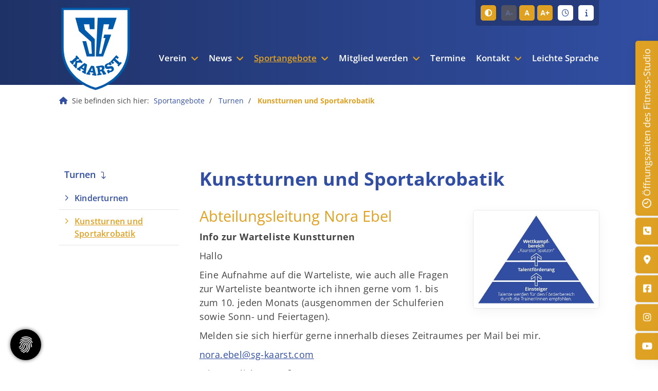

--- FILE ---
content_type: text/html; charset=utf-8
request_url: https://www.sg-kaarst.de/de/sportangebote/turnen/kunstturnen-und-sportakrobatik/?gallery5_page=2&showGalleryDetails899=5
body_size: 27793
content:
<!DOCTYPE html>
<html lang="de" class="mobile-nav-left">
    <head>
        <meta http-equiv="content-type" content="text/html; charset=utf-8">

<title>Kunstturnen und Sportakrobatik - Turnen - Sportangebote | Sportgemeinschaft Kaarst 1912 | 1935 e. V.</title>
<meta name="msapplication-config" content="/_media/themes/1/layout/browserconfig.xml" >
<meta http-equiv="X-UA-Compatible" content="IE=edge" >
<meta name="viewport" content="width=device-width, initial-scale=1" >
<meta name="description" content="Kunstturnen und Sportakrobatik - Sportgemeinschaft Kaarst 1912 | 1935 e. V. - Mein Sportverein in Kaarst mit breitem Sportangebot" >
<meta name="robots" content="index,follow,noodp" >
<meta property="og:site_name" content="Sportgemeinschaft Kaarst 1912 | 1935 e. V." >
<meta property="og:title" content="Kunstturnen und Sportakrobatik - Turnen - Sportangebote | Sportgemeinschaft Kaarst 1912 | 1935 e. V." >
<meta property="og:description" content="Kunstturnen und Sportakrobatik - Sportgemeinschaft Kaarst 1912 | 1935 e. V. - Mein Sportverein in Kaarst mit breitem Sportangebot" >
<meta property="og:image" content="https://www.sg-kaarst.de/_cache/images/cms/Abteilungen/Kunstturnen/.b96cf1a93f24bcf8c50ff839698ba4e9/Pyramide.jpg" >
<meta property="og:url" content="https://www.sg-kaarst.de/de/sportangebote/turnen/kunstturnen-und-sportakrobatik/" >

<link rel="canonical" href="https://www.sg-kaarst.de/de/sportangebote/turnen/kunstturnen-und-sportakrobatik/">
<link href="/_cache/licenses/license.txt?version=20260130133131" rel="license">
<link href="/_media/themes/1/layout/favicon.ico?version=20260130133131" rel="shortcut icon" type="image/x-icon">
<link rel="icon" type="image/png" sizes="16x16" href="/_media/themes/1/layout/favicon-16x16.png?version=20260130133131">
<link rel="icon" type="image/png" sizes="32x32" href="/_media/themes/1/layout/favicon-32x32.png?version=20260130133131">
<link rel="apple-touch-icon" type="image/png" sizes="180x180" href="/_media/themes/1/layout/apple-touch-icon.png?version=20260130133131">
<link rel="manifest" href="/_media/themes/1/layout/site.webmanifest?version=20260130133131">
<style id="headInvisibleStyleTag">@charset "UTF-8";html{font-family:sans-serif;-ms-text-size-adjust:100%;-webkit-text-size-adjust:100%}body{margin:0}header,main,nav,section{display:block}a{background-color:transparent}strong{font-weight:bold}h1{font-size:2em;margin:0.67em 0}img{border:0}svg:not(:root){overflow:hidden}table{border-collapse:collapse;border-spacing:0}td{padding:0}*{box-sizing:border-box}*:before,*:after{box-sizing:border-box}html{font-size:10px}body{font-family:"Lucida Sans","Lucida Grande","Lucida Sans Unicode","sans-serif";font-size:14px;line-height:1.5;color:#333;background-color:#fff}a{color:#606060;text-decoration:none}img{vertical-align:middle}.img-responsive{display:block;max-width:100%;height:auto}h1,h2{font-family:inherit;font-weight:500;line-height:1.2;color:inherit}h1,h2{margin-top:21px;margin-bottom:10.5px}h1{font-size:30px}h2{font-size:26px}p{margin:0 0 10.5px}ul{margin-top:0;margin-bottom:10.5px}ul ul{margin-bottom:0}dt,dd{line-height:1.5}dt{font-weight:bold}dd{margin-left:0}.container{margin-right:auto;margin-left:auto;padding-left:15px;padding-right:15px}.container:before,.container:after{content:" ";display:table}.container:after{clear:both}@media (min-width:768px){.container{width:750px}}@media (min-width:992px){.container{width:970px}}@media (min-width:1200px){.container{width:1170px}}.row{margin-left:-15px;margin-right:-15px}.row:before,.row:after{content:" ";display:table}.row:after{clear:both}.col-lg-2,.col-xs-3,.col-md-3,.col-sm-4,.col-sm-6,.col-sm-8,.col-xs-9,.col-md-9,.col-lg-10,.col-xs-12{position:relative;min-height:1px;padding-left:15px;padding-right:15px}.col-xs-3,.col-xs-9,.col-xs-12{float:left}.col-xs-3{width:25%}.col-xs-9{width:75%}.col-xs-12{width:100%}@media (min-width:768px){.col-sm-4,.col-sm-6,.col-sm-8{float:left}.col-sm-4{width:33.33333%}.col-sm-6{width:50%}.col-sm-8{width:66.66667%}}@media (min-width:992px){.col-md-3,.col-md-9{float:left}.col-md-3{width:25%}.col-md-9{width:75%}}@media (min-width:1200px){.col-lg-2,.col-lg-10{float:left}.col-lg-2{width:16.66667%}.col-lg-10{width:83.33333%}}table{background-color:transparent}.table{width:100%;max-width:100%;margin-bottom:21px}.table>tbody>tr>td{padding:6px;line-height:1.5;vertical-align:top;border-top:1px solid #e5e5e5}.table-responsive{overflow-x:auto;min-height:0.01%}@media screen and (max-width:767px){.table-responsive{width:100%;margin-bottom:15.75px;overflow-y:hidden;-ms-overflow-style:-ms-autohiding-scrollbar;border:1px solid #e5e5e5}.table-responsive>.table{margin-bottom:0}.table-responsive>.table>tbody>tr>td{white-space:nowrap}}.btn{display:inline-block;margin-bottom:0;font-weight:normal;text-align:center;vertical-align:middle;-ms-touch-action:manipulation;touch-action:manipulation;background-image:none;border:1px solid transparent;white-space:nowrap;padding:6px 12px;font-size:14px;line-height:1.5;border-radius:0px}.btn-primary{color:#fff;background-color:#606060;border-color:#535353}.nav{margin-bottom:0;padding-left:0;list-style:none}.nav:before,.nav:after{content:" ";display:table}.nav:after{clear:both}.navbar{position:relative;min-height:40px;margin-bottom:21px;border:1px solid transparent}.navbar:before,.navbar:after{content:" ";display:table}.navbar:after{clear:both}@media (min-width:768px){.navbar{border-radius:0px}}.navbar-toggle{position:relative;float:right;margin-right:15px;padding:9px 10px;margin-top:3px;margin-bottom:3px;background-color:transparent;background-image:none;border:1px solid transparent;border-radius:0px}@media (min-width:768px){.navbar-toggle{display:none}}.thumbnail{display:block;padding:3px;margin-bottom:21px;line-height:1.5;background-color:#fff;border:1px solid #e5e5e5;border-radius:0px}.thumbnail>img{display:block;max-width:100%;height:auto;margin-left:auto;margin-right:auto}.carousel-caption{position:absolute;left:15%;right:15%;bottom:20px;z-index:10;padding-top:20px;padding-bottom:20px;color:#fff;text-align:center;text-shadow:0 1px 2px rgba(0,0,0,0.15)}.carousel-caption .btn{text-shadow:none}@media screen and (min-width:768px){.carousel-caption{left:20%;right:20%;padding-bottom:30px}}.clearfix:before,.clearfix:after{content:" ";display:table}.clearfix:after{clear:both}.pull-right{float:right!important}.pull-left{float:left!important}.hidden{display:none!important;visibility:hidden!important}@-ms-viewport{width:device-width}.visible-xs,.visible-sm{display:none!important}@media (max-width:767px){.visible-xs{display:block!important}}@media (min-width:768px) and (max-width:991px){.visible-sm{display:block!important}}@media (max-width:767px){.hidden-xs{display:none!important}}@media (min-width:768px) and (max-width:991px){.hidden-sm{display:none!important}}@media (min-width:992px) and (max-width:1199px){.hidden-md{display:none!important}}@media (min-width:1200px){.hidden-lg{display:none!important}}.btn{padding:4px 18px}.amphiicon{font-family:var(--amphiicon-style-family,"Font Awesome 6 Pro");font-weight:var(--amphiicon-style, 900)}.amphiicon,.amphiicon-solid,.amphiicon-regular,.amphiicon-brands{-moz-osx-font-smoothing:grayscale;-webkit-font-smoothing:antialiased;display:var(--amphiicon-display, inline-block);font-style:normal;font-variant:normal;line-height:1;text-rendering:auto}.amphiicon-solid,.amphiicon-regular{font-family:'Font Awesome 6 Pro'}.amphiicon-brands{font-family:'Font Awesome 6 Brands'}.amphiicon-1x{font-size:1em}.amphiicon-info::before{content:""}.amphiicon-clock::before{content:""}.amphiicon-angle-down::before{content:""}.amphiicon-location-dot::before{content:""}.amphiicon-adjust::before{content:""}.amphiicon-square-phone::before{content:""}.amphiicon-angle-up::before{content:""}:root,:host{--amphiicon-style-family-brands:'Font Awesome 6 Brands';--amphiicon-font-brands:normal 400 1em/1 'Font Awesome 6 Brands'}@font-face{font-family:'Font Awesome 6 Brands';font-style:normal;font-weight:400;font-display:block;src:url("/_media/base/font-awesome/webfonts/fa-brands-400.woff2") format("woff2"),url("/_media/base/font-awesome/webfonts/fa-brands-400.ttf") format("truetype")}.amphiicon-brands{font-weight:400}.amphiicon-square-facebook:before{content:""}.amphiicon-instagram:before{content:""}.amphiicon-youtube:before{content:""}:root,:host{--amphiicon-style-family-duotone:'Font Awesome 6 Duotone';--amphiicon-font-duotone:normal 900 1em/1 'Font Awesome 6 Duotone'}:root,:host{--amphiicon-style-family-classic:'Font Awesome 6 Pro';--amphiicon-font-solid:normal 900 1em/1 'Font Awesome 6 Pro'}@font-face{font-family:'Font Awesome 6 Pro';font-style:normal;font-weight:900;font-display:block;src:url("/_media/base/font-awesome/webfonts/fa-solid-900.woff2") format("woff2"),url("/_media/base/font-awesome/webfonts/fa-solid-900.ttf") format("truetype")}.amphiicon-solid{font-weight:900}:root,:host{--amphiicon-style-family-classic:'Font Awesome 6 Pro';--amphiicon-font-light:normal 300 1em/1 'Font Awesome 6 Pro'}@font-face{font-family:'Font Awesome 6 Pro';font-style:normal;font-weight:300;font-display:block;src:url("/_media/base/font-awesome/webfonts/fa-light-300.woff2") format("woff2"),url("/_media/base/font-awesome/webfonts/fa-light-300.ttf") format("truetype")}:root,:host{--amphiicon-style-family-classic:'Font Awesome 6 Pro';--amphiicon-font-regular:normal 400 1em/1 'Font Awesome 6 Pro'}@font-face{font-family:'Font Awesome 6 Pro';font-style:normal;font-weight:400;font-display:block;src:url("/_media/base/font-awesome/webfonts/fa-regular-400.woff2") format("woff2"),url("/_media/base/font-awesome/webfonts/fa-regular-400.ttf") format("truetype")}.amphiicon-regular{font-weight:400}@font-face{font-family:FontAwesome;font-style:normal;font-weight:400;font-display:block;src:url("/_media/base/font-awesome/webfonts/fa-regular-400.woff2") format("woff2"),url("/_media/base/font-awesome/webfonts/fa-regular-400.ttf") format("truetype")}body:after{content:url(/_media/base/javascript/responsive/lightbox2/img/close.png) url(/_media/base/javascript/responsive/lightbox2/img/loading.gif) url(/_media/base/javascript/responsive/lightbox2/img/prev.png) url(/_media/base/javascript/responsive/lightbox2/img/next.png);display:none}body{word-wrap:break-word;overflow-wrap:break-word}a::-moz-focus-inner{outline:none}h1,h2{margin-top:0}.headline1{font-size:24px}.headline2{font-size:20px}.headline3{font-size:18px}.svg-responsive{display:block;width:100%;height:auto;resize:horizontal;overflow:hidden}@media (max-width:767px){.module-content-block{margin-bottom:30px}}.btn{text-transform:uppercase;white-space:normal}.amphiicon{position:inherit;top:auto}.amphi-slideshow{position:relative}.header-img{display:none;background-repeat:no-repeat;background-position:center center;-webkit-background-size:cover;-moz-background-size:cover;-o-background-size:cover;background-size:cover}div.header-img.item{background-repeat:no-repeat;background-position:center center;-webkit-background-size:cover;-moz-background-size:cover;-o-background-size:cover;background-size:cover}.owl-carousel{overflow:hidden}@media (max-width:767px){.thumbnail{padding:1px}}.nav ul{margin:0;padding:0;list-style-type:none}.navbar{margin:0;padding:0;outline:0;border:0}.navbar-toggle{margin:0;padding:0;outline:0;border:0;color:#fff;background:#333;text-decoration:none;z-index:99998}.mobile-nav{-webkit-overflow-scrolling:touch;background:rgb(96,96,96);z-index:99998}.mobile-nav *{border-width:0;border-style:solid;border-color:transparent}.mobile-nav.type-collapse ul li{display:block;position:relative;border-top-width:1px}.mobile-nav.type-collapse .level-1>li.last-entry{border-bottom-width:1px}.mobile-nav.type-collapse ul li a{display:block;padding:0 48px 0 10px;text-decoration:none}.mobile-nav.type-collapse ul li span.dropdown-toggle{display:block;position:absolute;right:0;top:0;width:48px;padding:0;font-size:18px;line-height:48px;text-align:center;border-left-width:1px}.mobile-nav.type-collapse .level-1 li a{font-size:15px;font-weight:bold;line-height:48px;text-transform:uppercase;padding-left:20px}.mobile-nav.type-collapse .level-2 li a{font-size:13px;font-weight:normal;text-transform:none}.mobile-nav.type-collapse .level-3 li a{padding-left:40px}.mobile-nav.type-collapse .level-4 li a{padding-left:60px}.mobile-nav.type-collapse .level-5 li a{padding-left:80px}.mobile-nav *{border-color:rgba(0,0,0,.15)}.mobile-nav .level-1{background:#606060}.mobile-nav ul li a{color:#bbb}.mobile-nav ul li span.dropdown-toggle{color:#fff;background:transparent}li.megamenue-trigger{position:inherit}li.megamenue-trigger .megamenue-wrapper{position:absolute;width:calc(100% - 30px);background:#fff;left:15px;padding:10px;opacity:0;visibility:hidden}li.megamenue-trigger .megamenue-wrapper ul>li{display:block}li.megamenue-trigger .megamenue-wrapper ul>li>span a{padding:10px 15px;text-transform:none;display:block}.module-wrapper{margin-bottom:30px}.table.table-borderless,.table.table-borderless td{border:0}@media screen and (max-width:767px){.table-responsive{border:none}}.Special_Calendar .date-list dt{font-weight:normal;padding:10px 0 10px 22px;border-top:1px solid #e6e6e6}.Special_Calendar .date-list dt:last-of-type{border-bottom:1px solid #e6e6e6}.Special_Calendar .date-list dd{padding:15px 0 15px 22px}.Special_Calendar .is-loading.calendar-dates>.date-list>*{opacity:.5!important;filter:blur(3px)}.Special_Calendar .calendar-dates .date-list .no-entries{padding:10px 0}.owl-carousel{position:relative}.owl-carousel{display:none;width:100%;z-index:1}html{line-height:1.15;-ms-text-size-adjust:100%;-webkit-text-size-adjust:100%}body{margin:0}header,nav,section{display:block}main{display:block}a{background-color:transparent;-webkit-text-decoration-skip:objects}strong{font-weight:inherit}strong{font-weight:bolder}img{border-style:none}img.img-responsive.lazyload{width:100%;aspect-ratio:attr(width)/attr(height)}svg:not(:root){overflow:hidden}::-webkit-file-upload-button{-webkit-appearance:button;font:inherit}html{text-rendering:optimizeLegibility!important;-webkit-font-smoothing:antialiased!important}:focus{outline:none}::-moz-focus-inner{border:0}.btn{text-transform:none;white-space:normal;font-size:inherit;line-height:inherit}p{margin:0 0 10px}.navigation{margin:0;padding:0;list-style-type:none}.navigation li{position:relative}.navigation li a{display:block}.vertical-center{display:-webkit-box;display:-ms-flexbox;display:flex;-webkit-box-align:center;-ms-flex-align:center;align-items:center}.visible-xs-flex,.visible-sm-flex{display:none}@media (max-width:767px){.visible-xs-flex{display:-webkit-box!important;display:-ms-flexbox!important;display:flex!important}}@media (min-width:768px) and (max-width:991px){.visible-sm-flex{display:-webkit-box!important;display:-ms-flexbox!important;display:flex!important}}@font-face{font-family:"Open Sans";font-style:normal;font-weight:300;font-display:fallback;font-stretch:normal;src:url(/_media/themes/1/fonts/Open_Sans-normal-300.woff) format("woff");unicode-range:U+0-10FFFF}@font-face{font-family:"Open Sans";font-style:normal;font-weight:400;font-display:fallback;font-stretch:normal;src:url(/_media/themes/1/fonts/Open_Sans-normal-400.woff) format("woff");unicode-range:U+0-10FFFF}@font-face{font-family:"Open Sans";font-style:normal;font-weight:600;font-display:fallback;font-stretch:normal;src:url(/_media/themes/1/fonts/Open_Sans-normal-600.woff) format("woff");unicode-range:U+0-10FFFF}@font-face{font-family:"Open Sans";font-style:normal;font-weight:700;font-display:fallback;font-stretch:normal;src:url(/_media/themes/1/fonts/Open_Sans-normal-700.woff) format("woff");unicode-range:U+0-10FFFF}.module-style__rounded-images .module-content-block .thumbnail{position:relative;width:100%;padding-bottom:100%;border-radius:100%;overflow:hidden}.module-style__rounded-images .module-content-block .thumbnail img{position:absolute;-o-object-fit:cover;object-fit:cover;-o-object-position:center;object-position:center;width:100%;height:100%}.module-style__text-white .headline2,.module-style__text-white .text-wrapper{color:#fff}.module-style__text-white a:not(.btn){color:#fff}.module-style__text-white a:not(.btn):visited{opacity:0.8;color:#fff}.module-style__text-white .module-content-block .headline2,.module-style__text-white .module-content-block .text-wrapper,.module-style__text-white * .headline2,.module-style__text-white * .text-wrapper{color:#fff}.module-style__text-white .module-content-block .text-wrapper a:not(.btn),.module-style__text-white * .text-wrapper a:not(.btn){color:#fff}.module-style__text-white .module-content-block .text-wrapper a:not(.btn):visited,.module-style__text-white * .text-wrapper a:not(.btn):visited{opacity:0.8}.module-style__vertical-center .module-content-block>.row.hidden-xs{display:-webkit-box;display:-ms-flexbox;display:flex;-webkit-box-align:center;-ms-flex-align:center;align-items:center}.module-style__vertical-center .module-content-block>.row.hidden-xs .thumbnail{margin:0}.navbar-toggle{background:transparent}.hamburger{padding:0 15px;display:inline-block;font:inherit;color:inherit;text-transform:none;background-color:transparent;border:0;margin:0;overflow:visible}.hamburger-box{width:40px;height:21px;display:block;position:relative}.hamburger-inner{display:block;top:50%;margin-top:2px}.hamburger-inner,.hamburger-inner::before,.hamburger-inner::after{width:40px;height:3px;background-color:#fff;border-radius:0px;position:absolute}.hamburger-inner::before,.hamburger-inner::after{content:"";display:block}.hamburger-inner::before{top:-9px}.hamburger-inner::after{bottom:-9px}.header .top-nav .main-nav>li.megamenue-trigger{position:static}.header .top-nav .main-nav>li.megamenue-trigger .megamenue-wrapper{background:#fff;-webkit-box-shadow:rgba(0,0,0,0.05) 0 6px 24px 0,rgba(0,0,0,0.08) 0 0 0 1px;box-shadow:rgba(0,0,0,0.05) 0 6px 24px 0,rgba(0,0,0,0.08) 0 0 0 1px;border-top:3px solid #314ea2;z-index:800;max-height:70vh;overflow:auto}.header .top-nav .main-nav>li.megamenue-trigger .megamenue-wrapper>div>.row{margin:0}.header .top-nav .main-nav>li.megamenue-trigger .megamenue-wrapper>div>.row ul li a{border-bottom:1px solid rgba(0,0,0,0.1)}.header .top-nav .main-nav>li.megamenue-trigger .megamenue-wrapper>div>.row:last-child ul li a{border-bottom:none}.header .top-nav .main-nav>li.megamenue-trigger .megamenue-wrapper ul{position:static;padding:0;border-top:none;-webkit-box-shadow:none;box-shadow:none;min-width:100%}.navigation-responsive-wrapper-top{background-color:transparent;max-width:100%;height:auto;text-align:center;margin:0 auto;display:block;padding:25px 60px}.navigation-responsive-wrapper-top a{display:inline-block}.navigation-responsive-wrapper-top svg{width:100%;max-width:100%}.navigation-responsive-wrapper-bottom{padding:25px 15px}header{display:contents}.header{position:sticky;position:-webkit-sticky;top:0;z-index:800}:root header{display:block}html{scroll-padding-top:auto}.slider:after{font-size:5px;width:1em;height:1em;border-radius:50%;position:absolute;top:calc(50% - 15px);left:50%;text-indent:-9999em;-webkit-animation:slider-spinner_dot-line 3s infinite ease-in;animation:slider-spinner_dot-line 3s infinite ease-in}@-webkit-keyframes slider-spinner_dot-line{0%,90%,100%{-webkit-box-shadow:6em 0 0 1em #fff,2em 0 0 -1em #fff,-2em 0 0 -1em #fff,-6em 0 0 -1em #fff,-10em 0 0 -1em #fff;box-shadow:6em 0 0 1em #fff,2em 0 0 -1em #fff,-2em 0 0 -1em #fff,-6em 0 0 -1em #fff,-10em 0 0 -1em #fff}10%,80%{-webkit-box-shadow:6em 0 0 -1em #fff,2em 0 0 1em #fff,-2em 0 0 -1em #fff,-6em 0 0 -1em #fff,-10em 0 0 -1em #fff;box-shadow:6em 0 0 -1em #fff,2em 0 0 1em #fff,-2em 0 0 -1em #fff,-6em 0 0 -1em #fff,-10em 0 0 -1em #fff}20%,70%{-webkit-box-shadow:6em 0 0 -1em #fff,2em 0 0 -1em #fff,-2em 0 0 1em #fff,-6em 0 0 -1em #fff,-10em 0 0 -1em #fff;box-shadow:6em 0 0 -1em #fff,2em 0 0 -1em #fff,-2em 0 0 1em #fff,-6em 0 0 -1em #fff,-10em 0 0 -1em #fff}30%,60%{-webkit-box-shadow:6em 0 0 -1em #fff,2em 0 0 -1em #fff,-2em 0 0 -1em #fff,-6em 0 0 1em #fff,-10em 0 0 -1em #fff;box-shadow:6em 0 0 -1em #fff,2em 0 0 -1em #fff,-2em 0 0 -1em #fff,-6em 0 0 1em #fff,-10em 0 0 -1em #fff}40%,50%{-webkit-box-shadow:6em 0 0 -1em #fff,2em 0 0 -1em #fff,-2em 0 0 -1em #fff,-6em 0 0 -1em #fff,-10em 0 0 1em #fff;box-shadow:6em 0 0 -1em #fff,2em 0 0 -1em #fff,-2em 0 0 -1em #fff,-6em 0 0 -1em #fff,-10em 0 0 1em #fff}}@keyframes slider-spinner_dot-line{0%,90%,100%{-webkit-box-shadow:6em 0 0 1em #fff,2em 0 0 -1em #fff,-2em 0 0 -1em #fff,-6em 0 0 -1em #fff,-10em 0 0 -1em #fff;box-shadow:6em 0 0 1em #fff,2em 0 0 -1em #fff,-2em 0 0 -1em #fff,-6em 0 0 -1em #fff,-10em 0 0 -1em #fff}10%,80%{-webkit-box-shadow:6em 0 0 -1em #fff,2em 0 0 1em #fff,-2em 0 0 -1em #fff,-6em 0 0 -1em #fff,-10em 0 0 -1em #fff;box-shadow:6em 0 0 -1em #fff,2em 0 0 1em #fff,-2em 0 0 -1em #fff,-6em 0 0 -1em #fff,-10em 0 0 -1em #fff}20%,70%{-webkit-box-shadow:6em 0 0 -1em #fff,2em 0 0 -1em #fff,-2em 0 0 1em #fff,-6em 0 0 -1em #fff,-10em 0 0 -1em #fff;box-shadow:6em 0 0 -1em #fff,2em 0 0 -1em #fff,-2em 0 0 1em #fff,-6em 0 0 -1em #fff,-10em 0 0 -1em #fff}30%,60%{-webkit-box-shadow:6em 0 0 -1em #fff,2em 0 0 -1em #fff,-2em 0 0 -1em #fff,-6em 0 0 1em #fff,-10em 0 0 -1em #fff;box-shadow:6em 0 0 -1em #fff,2em 0 0 -1em #fff,-2em 0 0 -1em #fff,-6em 0 0 1em #fff,-10em 0 0 -1em #fff}40%,50%{-webkit-box-shadow:6em 0 0 -1em #fff,2em 0 0 -1em #fff,-2em 0 0 -1em #fff,-6em 0 0 -1em #fff,-10em 0 0 1em #fff;box-shadow:6em 0 0 -1em #fff,2em 0 0 -1em #fff,-2em 0 0 -1em #fff,-6em 0 0 -1em #fff,-10em 0 0 1em #fff}}.slider{z-index:100}.slider:after{content:"";display:table;z-index:-1}.content{position:relative}.content .content_content-background-inner{padding:60px 0 30px 0}@media (max-width:767px){.content .content_content-background-inner{padding:40px 0 10px 0}}.footer a{text-decoration:underline}.header-addon-top{background-color:#314ea2;font-size:14px;color:#fff;padding:10px 0}.header-addon-top a{color:#fff}.header-addon-top .amphiicon{position:inherit;top:auto;text-align:center;padding:8px 0;background-color:#fff;color:#444;width:27px;height:27px;margin:0 6px;font-size:12px;border-radius:40px}.header{background:#314ea2;-webkit-box-shadow:rgba(0,0,0,0.05) 0 6px 24px 0,rgba(0,0,0,0.08) 0 0 0 1px;box-shadow:rgba(0,0,0,0.05) 0 6px 24px 0,rgba(0,0,0,0.08) 0 0 0 1px}.header .logo{position:relative;display:-webkit-box;display:-ms-flexbox;display:flex}.header .logo a{display:inline-block}.header .logo svg{width:100%;max-width:100%}.header .top-nav .navbar{min-height:auto;padding:15px 0}.header .top-nav .navigation>li{display:inline-block}.header .top-nav .navigation>li span>a{font-family:"Open Sans",sans-serif;font-size:1.225rem;font-weight:600;color:#fff;text-transform:none;padding:15px 10px;line-height:1.5;text-decoration:none}.header .top-nav .navigation>li>ul{border-top:3px solid #314ea2}.header .top-nav .navigation>li ul{position:absolute;opacity:0;visibility:hidden;background:#fff;top:100%;z-index:800;min-width:250px;text-align:left;padding:10px;left:0;-webkit-box-shadow:rgba(0,0,0,0.05) 0 6px 24px 0,rgba(0,0,0,0.08) 0 0 0 1px;box-shadow:rgba(0,0,0,0.05) 0 6px 24px 0,rgba(0,0,0,0.08) 0 0 0 1px;max-height:70vh;overflow:scroll;-ms-overflow-style:none;scrollbar-width:none}.header .top-nav .navigation>li ul::-webkit-scrollbar{display:none}.header .top-nav .navigation>li ul li{display:block}.header .top-nav .navigation>li ul li span>a{font-size:1.1rem;font-weight:500;color:#314ea2;padding:10px 15px 10px 10px;border-bottom:1px solid rgba(0,0,0,0.1);letter-spacing:0.2px;line-height:1.5;white-space:nowrap;text-transform:none}.header .top-nav .navigation>li ul li span>a:before{content:"\f105";font:normal normal normal 14px/1 FontAwesome;display:inline-block;font-style:normal;font-weight:600;text-rendering:auto;-webkit-font-smoothing:antialiased;-moz-osx-font-smoothing:grayscale;-webkit-transform:translate(0,0);transform:translate(0,0);position:relative;top:-1px;margin-right:10px}.header .top-nav .navigation>li ul li span>a:after{content:none}.header .top-nav .navigation>li ul li:last-child>span>a{border-bottom:none}@media screen and (max-width:1269px){.header .top-nav .navigation>li>span>a{padding:10px}}@media screen and (max-width:1199px){.header .top-nav .navigation>li>span>a{font-size:16px;padding:10px 8px}}@media screen and (max-width:1061px){.header .top-nav .navigation>li>span>a{font-size:15px}}.header__logo-left-nav-right{padding:25px 0}.quicklinks-mobile__icons{position:relative;text-align:center;-webkit-box-pack:center;-ms-flex-pack:center;justify-content:center}.quicklinks-mobile__icons ul{margin:0;padding:0;top:-14px;position:absolute;z-index:400}.quicklinks-mobile__icons ul li{display:inline-block;list-style-type:none;margin:0;padding:0}.quicklinks-mobile__icons ul li a .amphiicon{position:inherit;top:auto;text-align:center;padding:8px 0;background-color:#3554ae;color:#fff;width:30px;height:30px;margin:0 6px;font-size:14px;border-radius:40px;-webkit-box-shadow:rgba(0,0,0,0.05) 0 6px 24px 0,rgba(0,0,0,0.08) 0 0 0 1px;box-shadow:rgba(0,0,0,0.05) 0 6px 24px 0,rgba(0,0,0,0.08) 0 0 0 1px}.quicklinks{position:fixed;top:50%;z-index:900;list-style-type:none;margin:0;padding:0}.quicklinks .quicklinks_item{position:relative;display:table;-webkit-box-shadow:rgba(0,0,0,0.05) 0 6px 24px 0,rgba(0,0,0,0.08) 0 0 0 1px;box-shadow:rgba(0,0,0,0.05) 0 6px 24px 0,rgba(0,0,0,0.08) 0 0 0 1px;border-radius:5px;clear:both;margin-bottom:4px}.quicklinks .quicklinks_item.quicklinks_box{display:-webkit-box;display:-ms-flexbox;display:flex}.quicklinks .quicklinks_item.quicklinks_box .quicklinks_box_label{display:-webkit-box;display:-ms-flexbox;display:flex;width:45px;max-height:60vh;overflow:hidden;padding:15px 9px;border-radius:5px;background:#dfa123;color:#fff;white-space:nowrap}.quicklinks .quicklinks_item.quicklinks_box .quicklinks_box_label div{text-align:center;-webkit-writing-mode:vertical-rl;-ms-writing-mode:tb-rl;writing-mode:vertical-rl;-webkit-transform:rotate(180deg);transform:rotate(180deg)}.quicklinks .quicklinks_item.quicklinks_box .quicklinks_box_label a{color:#fff}.quicklinks .quicklinks_item.quicklinks_box .quicklinks_box_label .amphiicon{margin-bottom:5px;-webkit-transform:rotate(90deg);transform:rotate(90deg)}.quicklinks .quicklinks_item.quicklinks_box .quicklinks_box_content{padding:20px;color:#3554ae;background:#f9f9f9;position:relative;max-width:95vw;max-height:60vh;overflow-y:auto}.quicklinks .quicklinks_item.quicklinks_box .quicklinks_box_content .quicklinks_box_headline{color:#314ea2}.quicklinks .quicklinks_item.quicklinks_icons{height:52px}.quicklinks .quicklinks_item.quicklinks_icons .quicklinks_icons_label{width:45px;text-align:center;color:#fff;background:#dfa123;border-radius:5px}.quicklinks .quicklinks_item.quicklinks_icons .quicklinks_icons_label .amphiicon{white-space:nowrap}.quicklinks .quicklinks_item.quicklinks_icons .quicklinks_icons_content{padding:0 20px;color:#314ea2;background:#f9f9f9;max-width:95vw;overflow-x:auto}.quicklinks .quicklinks_item.quicklinks_icons p{margin:0;display:-webkit-inline-box;display:-ms-inline-flexbox;display:inline-flex}.quicklinks .quicklinks_item.quicklinks_icons p>a{white-space:nowrap;color:#314ea2}.quicklinks .quicklinks_item.quicklinks_icons a{display:inline-block;margin:0;padding:0;background:none;-webkit-box-shadow:none;box-shadow:none;border:none;white-space:nowrap}.quicklinks .quicklinks_item.quicklinks_icons a:after,.quicklinks .quicklinks_item.quicklinks_icons a:before{display:none}.quicklinks .quicklinks_item.quicklinks_icons a .amphiicon{color:#fff}.quicklinks .quicklinks_item.quicklinks_icons .quicklinks_icons_label,.quicklinks .quicklinks_item.quicklinks_icons .quicklinks_icons_content{display:table-cell;vertical-align:middle}.quicklinks__icons-left{-webkit-transform:translate(-100%,-45%);transform:translate(-100%,-45%);left:0}.quicklinks__icons-left .quicklinks_item{border-top-left-radius:0;border-bottom-left-radius:0;left:45px;-webkit-transform:translateX(-100%);transform:translateX(-100%)}.quicklinks__icons-left .quicklinks_item:hover,.quicklinks__icons-left .quicklinks_item.hover{left:0}.quicklinks__icons-left .quicklinks_item.quicklinks_box .quicklinks_box_label{border-top-left-radius:0;border-bottom-left-radius:0}.quicklinks__icons-left .quicklinks_item.quicklinks_icons .quicklinks_icons_label{border-top-left-radius:0;border-bottom-left-radius:0}.quicklinks__icons-right{-webkit-transform:translate(200%,-45%);transform:translate(200%,-45%);right:0}.quicklinks__icons-right .quicklinks_item{border-top-right-radius:0;border-bottom-right-radius:0;float:right;right:45px;-webkit-transform:translateX(100%);transform:translateX(100%)}.quicklinks__icons-right .quicklinks_item:hover,.quicklinks__icons-right .quicklinks_item.hover{right:0}.quicklinks__icons-right .quicklinks_item.quicklinks_box .quicklinks_box_label{border-top-right-radius:0;border-bottom-right-radius:0}.quicklinks__icons-right .quicklinks_item.quicklinks_icons .quicklinks_icons_label{border-top-right-radius:0;border-bottom-right-radius:0}.slider{position:relative;background-color:#3554ae}.slider.slider_big{min-height:calc(15vw + 200px)}.slider.slider_big .amphi-slideshow{min-height:calc(15vw + 200px)}.slider.slider_big .amphi-slideshow .header-img{min-height:calc(15vw + 200px)}.slider.slider_big .amphi-slideshow .header-img .caption-wrapper .carousel-caption .headline1{font-size:2.25rem}.slider.slider_big .amphi-slideshow .header-img .caption-wrapper .carousel-caption .headline2{font-size:1.8rem}.slider.slider_big .amphi-slideshow .header-img .caption-wrapper .carousel-caption .text-wrapper{font-size:1.125rem}.slider .header-img{height:100%;width:100%;display:-webkit-box;display:-ms-flexbox;display:flex;-webkit-box-align:center;-ms-flex-align:center;align-items:center;-webkit-box-pack:center;-ms-flex-pack:center;justify-content:center;position:relative}.slider .header-img .caption-wrapper{width:auto;display:-webkit-box;display:-ms-flexbox;display:flex;margin:0 15px;position:relative;z-index:100}.slider .header-img .caption-wrapper .carousel-caption{background:transparent;margin:60px 0;padding:0;display:inline-block;max-width:100%;word-break:break-word;left:unset;right:unset;top:unset;bottom:unset;position:static}.slider .header-img .caption-wrapper .carousel-caption .headline1{color:#fff}.slider .header-img .caption-wrapper .carousel-caption .headline1 a{color:#fff}.slider .header-img .caption-wrapper .carousel-caption .headline2{color:#fff}.slider .header-img .caption-wrapper .carousel-caption .headline2 a{color:#fff}.slider .header-img .caption-wrapper .carousel-caption .text-wrapper{color:#fff}.slider .header-img .caption-wrapper .carousel-caption .text-wrapper p{margin-bottom:0}.slider .header-img .caption-wrapper .carousel-caption .btn{background:#dfa123;color:#fff}.slider .header-img:after{content:"";position:absolute;top:0;left:0;height:100%;width:100%;background:-webkit-gradient(linear,left bottom,left top,from(rgba(0,0,0,0.3)),to(rgba(0,0,0,0.15)));background:linear-gradient(0deg,rgba(0,0,0,0.3) 0%,rgba(0,0,0,0.15) 100%)}.slider .amphi-slider .header-img{position:absolute}.slider .amphi-slider .owl-carousel{display:block}@media (min-width:768px){.slider .header-img .caption-wrapper{width:720px;margin:0}.slider .header-img .caption-wrapper .carousel-caption{padding:0;max-width:100%}.slider.slider_big{min-height:calc(15vw + 300px)}.slider.slider_big .amphi-slideshow{min-height:calc(15vw + 300px)}.slider.slider_big .amphi-slideshow .header-img{min-height:calc(15vw + 300px)}}@media (min-width:992px){.slider .header-img .caption-wrapper{width:870px}.slider .header-img .caption-wrapper .carousel-caption{max-width:100%}.slider.slider_big{min-height:65vh}.slider.slider_big .amphi-slideshow{min-height:65vh}.slider.slider_big .amphi-slideshow .header-img{min-height:65vh}}@media (min-width:1062px){.slider .header-img .caption-wrapper{width:940px}}@media (min-width:1200px){.slider .header-img .caption-wrapper{width:1070px}.slider.slider_big{min-height:65vh}.slider.slider_big .amphi-slideshow{min-height:65vh}.slider.slider_big .amphi-slideshow .header-img{min-height:65vh}}@media (min-width:1270px){.slider .header-img .caption-wrapper{width:1140px}}.slider__big-caption-center .header-img .caption-wrapper{-webkit-box-pack:center;-ms-flex-pack:center;justify-content:center}.slider__big-caption-center .header-img .caption-wrapper .carousel-caption{text-align:center}.slider__big-caption-left .header-img .caption-wrapper{-webkit-box-pack:start;-ms-flex-pack:start;justify-content:flex-start}.slider__big-caption-left .header-img .caption-wrapper .carousel-caption{text-align:left}.slider__big-caption-right .header-img .caption-wrapper{-webkit-box-pack:end;-ms-flex-pack:end;justify-content:flex-end}.slider__big-caption-right .header-img .caption-wrapper .carousel-caption{text-align:right}.slider__small-caption-center .header-img .caption-wrapper{-webkit-box-pack:center;-ms-flex-pack:center;justify-content:center}.slider__small-caption-center .header-img .caption-wrapper .carousel-caption{text-align:center}.slider__small-caption-left .header-img .caption-wrapper{-webkit-box-pack:start;-ms-flex-pack:start;justify-content:flex-start}.slider__small-caption-left .header-img .caption-wrapper .carousel-caption{text-align:left}.slider__small-caption-right .header-img .caption-wrapper{-webkit-box-pack:end;-ms-flex-pack:end;justify-content:flex-end}.slider__small-caption-right .header-img .caption-wrapper .carousel-caption{text-align:right}@media (min-width:768px){.container{width:750px}.slider .header-img .caption-wrapper{width:720px}}@media (min-width:992px){.container{width:900px}.slider .header-img .caption-wrapper{width:870px}}@media (min-width:1062px){.container{width:970px}.slider .header-img .caption-wrapper{width:940px}}@media (min-width:1200px){.container{width:1100px}.slider .header-img .caption-wrapper{width:1070px}}@media (min-width:1270px){.container{width:1170px}.slider .header-img .caption-wrapper{width:1140px}}a.btn-primary,.btn-primary,a.btn-custom,.btn-custom{color:#fff;background-color:#314ea2;border:none;border-radius:5px;margin-top:18px;-webkit-box-shadow:rgba(0,0,0,0.05) 0 6px 24px 0,rgba(0,0,0,0.08) 0 0 0 1px;box-shadow:rgba(0,0,0,0.05) 0 6px 24px 0,rgba(0,0,0,0.08) 0 0 0 1px;display:inline-block;font-family:"Open Sans",sans-serif;padding:10px 25px;font-weight:700;font-size:1rem;text-decoration:none;position:relative;background:#314ea2;z-index:5}a.btn-primary:after,.btn-primary:after,a.btn-custom:after,.btn-custom:after{content:none}a.btn-primary:before,.btn-primary:before,a.btn-custom:before,.btn-custom:before{content:none}.headline1{font-size:2.25rem;font-family:"Open Sans",sans-serif;line-height:1.2;margin:0 0 10px 0;font-weight:800;color:#314ea2}.headline2{font-size:1.8rem;font-family:"Open Sans",sans-serif;line-height:1.2;margin-bottom:10px;font-weight:400;color:#dfa123}.headline3{font-size:1.4rem;font-family:"Open Sans",sans-serif;line-height:1.2;margin-bottom:10px;font-weight:800;color:#314ea2}a{color:#314ea2;text-decoration:none}a,a:visited{outline:0 none!important}.mobile-nav,.mobile-nav.type-collapse{background:#fff}.mobile-nav .level-1,.mobile-nav.type-collapse .level-1{background:#fff}.mobile-nav .level-1>li a,.mobile-nav.type-collapse .level-1>li a{font-family:"Open Sans",sans-serif;font-size:1rem;font-weight:600;color:#314ea2;text-transform:none;padding:10px 50px 10px 15px;line-height:1.5}.mobile-nav .level-1>li span.dropdown-toggle,.mobile-nav.type-collapse .level-1>li span.dropdown-toggle{background-color:#fff;border-left-color:#d9d9d9;color:#444;width:50px;height:100%;padding:10px 15px;line-height:1.5}.mobile-nav .level-1>li ul li a,.mobile-nav.type-collapse .level-1>li ul li a{font-size:0.85rem;font-weight:500;color:#314ea2;padding:10px 15px 10px 15px;border-bottom:none;letter-spacing:0.2px;line-height:1.5;text-transform:none}.mobile-nav .level-1>li ul li a:before,.mobile-nav.type-collapse .level-1>li ul li a:before{content:"\f105";font:normal normal normal 14px/1 FontAwesome;display:inline-block;font-style:normal;font-weight:600;text-rendering:auto;-webkit-font-smoothing:antialiased;-moz-osx-font-smoothing:grayscale;-webkit-transform:translate(0,0);transform:translate(0,0);position:relative;top:-1px;margin-right:10px}.mobile-nav .level-1>li ul li a:after,.mobile-nav.type-collapse .level-1>li ul li a:after{content:none}.mobile-nav .level-1>li ul li ul li a,.mobile-nav.type-collapse .level-1>li ul li ul li a{font-weight:400;padding-left:30px;padding:10px 50px 10px 30px}.mobile-nav .level-1>li ul li ul li ul li a,.mobile-nav.type-collapse .level-1>li ul li ul li ul li a{padding-left:45px;padding:10px 50px 10px 45px}.mobile-nav .level-1>li ul li ul li ul li ul li a,.mobile-nav.type-collapse .level-1>li ul li ul li ul li ul li a{padding-left:60px;padding:10px 50px 10px 60px}html{font-size:100%;scroll-behavior:smooth}body{font-family:"Open Sans",sans-serif;font-size:1.125rem;line-height:1.5;font-weight:400;color:#444;background-color:#fff}.thumbnail{padding:0;border:0;background-color:transparent}@media (max-width:1199px){html{font-size:calc(100% - 5%)}}@media (max-width:991px){html{font-size:calc(100% - 10%)}}@media (max-width:767px){html{font-size:calc(100% - 20%)}}main .accessibility__font-size-changer{display:none}.content .content_content-background-inner{padding:100px 0 70px 0}@media (max-width:991px){.content .content_content-background-inner{padding:40px 0 10px 0}}.footer .footer_background-inner a{text-decoration:none}header .header-addon-top.header-addon-top__toolbar{font-size:0.9rem;background:-webkit-gradient(linear,right top,left top,from(#314ea2),to(#1f3267));background:linear-gradient(to left,#314ea2 0%,#1f3267 100%)}header .header-addon-top.header-addon-top__toolbar .header-addon-top_inner{display:-webkit-box;display:-ms-flexbox;display:flex;-webkit-box-pack:justify;-ms-flex-pack:justify;justify-content:space-between}@media (max-width:991px){header .header-addon-top.header-addon-top__toolbar .header-addon-top_inner{-webkit-box-pack:end;-ms-flex-pack:end;justify-content:flex-end}}header .header-addon-top.header-addon-top__toolbar .header-addon-top_inner .header-addon-top-left{display:-webkit-box;display:-ms-flexbox;display:flex;-webkit-box-align:center;-ms-flex-align:center;align-items:center;-ms-flex-wrap:wrap;flex-wrap:wrap}@media (max-width:991px){header .header-addon-top.header-addon-top__toolbar .header-addon-top_inner .header-addon-top-left{display:none}}header .header-addon-top.header-addon-top__toolbar .header-addon-top_inner .header-addon-top-left .header-contact{margin-right:20px;-webkit-box-flex:1;-ms-flex:1 1 auto;flex:1 1 auto}header .header-addon-top.header-addon-top__toolbar .header-addon-top_inner .header-addon-top-left .header-contact:last-child{margin-right:0}header .header-addon-top.header-addon-top__toolbar .header-addon-top_inner .header-addon-top-right{display:-webkit-box;display:-ms-flexbox;display:flex;-webkit-box-align:center;-ms-flex-align:center;align-items:center;-ms-flex-negative:0;flex-shrink:0;background:rgba(0,0,0,0.2);padding:10px;border-radius:5px;margin-top:-10px;border-top-left-radius:0;border-top-right-radius:0}header .header-addon-top.header-addon-top__toolbar .amphiicon{position:relative;top:auto;text-align:center;padding:0;background-color:transparent;color:inherit;width:auto;height:auto;margin:0;font-size:inherit;border-radius:100%}header{position:sticky;display:block;top:0;z-index:850}header .header{background:-webkit-gradient(linear,right top,left top,from(#314ea2),to(#1f3267));background:linear-gradient(to left,#314ea2 0%,#1f3267 100%)}header .header.header__logo-left-nav-right{position:relative;padding:15px 0;-webkit-box-shadow:none;box-shadow:none}header .header.header__logo-left-nav-right .logo-wrapper .logo{margin:-60px 0 -25px 0}header .header.header__logo-left-nav-right .logo-wrapper .logo svg{height:100%;max-width:300px;max-height:160px}@media (max-width:991px){header .header.header__logo-left-nav-right .logo-wrapper .logo svg{max-width:250px}}@media (max-width:767px){header .header.header__logo-left-nav-right .logo-wrapper .logo svg{max-width:180px}}header .header.header__logo-left-nav-right .top-nav .hamburger{padding:0 0 0 15px}@media (max-width:1369px){header .header.header__logo-left-nav-right .top-nav .navigation.level-1>li>span>a{font-size:1.05rem}}@media (max-width:1269px){header .header.header__logo-left-nav-right .top-nav .navigation.level-1>li>span>a{font-size:1rem;padding:15px 8px}}@media (max-width:1199px){header .header.header__logo-left-nav-right .top-nav .navigation.level-1>li>span>a{font-size:0.9rem;padding:15px 6px}}@media (max-width:1061px){header .header.header__logo-left-nav-right .top-nav .navigation.level-1>li>span>a{font-size:0.825rem;padding:15px 5px}}@media (max-width:1369px){header .header.header__logo-left-nav-right .top-nav .navigation.level-1>li ul>li>span>a{font-size:0.95rem}}@media (max-width:1269px){header .header.header__logo-left-nav-right .top-nav .navigation.level-1>li ul>li>span>a{font-size:0.9rem;padding:10px 15px 10px 10px}}@media (max-width:1061px){header .header.header__logo-left-nav-right .top-nav .navigation.level-1>li ul>li>span>a{font-size:0.825rem}}@media (max-width:1061px){header .header.header__logo-left-nav-right .top-nav .navigation.level-1>li ul>li>span>a:before{top:0}}header .header.header__logo-left-nav-right .top-nav .navigation.level-1>li.has-children>span>a:after{content:"\f107";font-family:FontAwesome;position:relative;top:2px;display:inline-block;color:#dfa123;margin-left:8px;text-shadow:none;-webkit-transform:rotate(0deg);transform:rotate(0deg)}@media (max-width:1199px){header .header.header__logo-left-nav-right .top-nav .navigation.level-1>li.has-children>span>a:after{top:1px;margin-left:5px}}header .header.header__logo-left-nav-right .top-nav .navigation.level-1>li.megamenue-trigger>span>a:after{content:"\f107";font-family:FontAwesome;position:relative;top:2px;display:inline-block;color:#dfa123;margin-left:8px;text-shadow:none;-webkit-transform:rotate(0deg);transform:rotate(0deg)}@media (max-width:1199px){header .header.header__logo-left-nav-right .top-nav .navigation.level-1>li.megamenue-trigger>span>a:after{top:1px;margin-left:5px}}header .header.header__logo-left-nav-right .top-nav .navigation.level-1>li:last-child>span a{padding-right:0}body{-webkit-hyphens:auto;-ms-hyphens:auto;hyphens:auto;hyphenate-limit-chars:10 5 5;-webkit-font-smoothing:antialiased;-moz-osx-font-smoothing:grayscale;overflow-x:hidden}@media (max-width:991px){body{font-size:1rem;padding-bottom:40px}}@media (max-width:767px){body{font-size:0.9rem}}.container{padding:0 60px}@media (max-width:991px){.container{padding:0 15px}}.row{margin-left:-20px;margin-right:-20px}@media (max-width:991px){.row{margin-left:-15px;margin-right:-15px}}.col-lg-2,.col-xs-3,.col-md-3,.col-sm-4,.col-sm-6,.col-sm-8,.col-xs-9,.col-md-9,.col-lg-10,.col-xs-12{padding-left:20px;padding-right:20px}@media (max-width:991px){.col-lg-2,.col-xs-3,.col-md-3,.col-sm-4,.col-sm-6,.col-sm-8,.col-xs-9,.col-md-9,.col-lg-10,.col-xs-12{padding-left:15px;padding-right:15px}}@media (max-width:991px){.headline1{font-size:1.8rem}}@media (max-width:767px){.headline1{font-size:1.5rem}}@media (max-width:991px){.headline2,.headline3{font-size:1.25rem!important}}@media (max-width:767px){.headline2,.headline3{font-size:1.15rem!important}}.text-wrapper{letter-spacing:0.025rem}@media (max-width:991px){a.btn-primary,.btn-primary,a.btn-custom,.btn-custom{padding:8px 15px}}.module-wrapper.Text_Link_TextImageLeft .module-content-block .thumbnail,.module-wrapper.Text_Link_TextImageLeftSmall .module-content-block .thumbnail{-webkit-box-shadow:rgba(0,0,0,0.05) 0 6px 24px 0,rgba(0,0,0,0.08) 0 0 0 1px;box-shadow:rgba(0,0,0,0.05) 0 6px 24px 0,rgba(0,0,0,0.08) 0 0 0 1px;border-radius:5px;overflow:hidden}.header .top-nav .navigation>li ul,li.megamenue-trigger .megamenue-wrapper{border-radius:5px}.header .top-nav .main-nav>li.megamenue-trigger .megamenue-wrapper.one-column-navigation>div>.row{-webkit-columns:3;-moz-columns:3;columns:3}.header .top-nav .main-nav>li.megamenue-trigger .megamenue-wrapper.one-column-navigation>div>.row .level-2 li span a{border-bottom:1px solid rgba(0,0,0,0.1)}.mobile-nav ul>li ul li a,.mobile-nav.type-collapse ul>li ul li a{padding-right:60px!important}.module-content-block .thumbnail{overflow:hidden}.Content_Gallery .amphi-slideshow .owl-carousel{overflow:visible;padding-bottom:40px}.navigation-responsive-wrapper-top{padding:25px 15px;background:-webkit-gradient(linear,right top,left top,from(#314ea2),to(#1f3267));background:linear-gradient(to left,#314ea2 0%,#1f3267 100%)}.navigation-responsive-wrapper-top svg{width:100%;max-width:130px}@media (max-width:991px){.navigation-responsive-wrapper-bottom{padding:50px 15px}}.quicklinks.quicklinks__icons-right .quicklinks_item{right:44px}.quicklinks .quicklinks_item.quicklinks_box .quicklinks_box_content .quicklinks_box_headline{font-weight:500}.quicklinks .quicklinks_item.quicklinks_box .quicklinks_box_content .text-wrapper p{color:#314ea2}.quicklinks .quicklinks_item.quicklinks_icons p>a{font-weight:600}.quicklinks-mobile__icons{position:fixed;bottom:0;width:100%;z-index:950}.quicklinks-mobile__icons ul{top:0;position:relative;display:-webkit-box;display:-ms-flexbox;display:flex;-webkit-box-flex:1;-ms-flex-positive:1;flex-grow:1;-ms-flex-negative:1;flex-shrink:1;-ms-flex-preferred-size:0;flex-basis:0}.quicklinks-mobile__icons ul li{display:-webkit-box;display:-ms-flexbox;display:flex;-webkit-box-flex:1;-ms-flex-positive:1;flex-grow:1;-ms-flex-negative:1;flex-shrink:1;-ms-flex-preferred-size:0;flex-basis:0;width:100%;-webkit-box-pack:center;-ms-flex-pack:center;justify-content:center;background:#3554ae;border-left:1px solid rgba(255,255,255,0.25)}.quicklinks-mobile__icons ul li:first-child{border-left:0}.quicklinks-mobile__icons ul li a{display:-webkit-box;display:-ms-flexbox;display:flex;-webkit-box-pack:center;-ms-flex-pack:center;justify-content:center;-webkit-box-align:center;-ms-flex-align:center;align-items:center;width:100%;padding:0;height:40px;text-decoration:none!important}.quicklinks-mobile__icons ul li a .amphiicon{color:#fff;width:auto;height:auto;font-size:16px;background-color:transparent;margin:0;padding:0;border-radius:0;-webkit-box-shadow:none;box-shadow:none}.module-style__rounded-images .module-content-block .thumbnail{-webkit-box-shadow:0px 0px 0 5px #314ea2,0 0 0 10px #fff,0 0 0 20px #314ea2!important;box-shadow:0px 0px 0 5px #314ea2,0 0 0 10px #fff,0 0 0 20px #314ea2!important;position:relative;width:100%;padding-bottom:100%;border-radius:100%!important;overflow:hidden!important}.slider.slider_big .amphi-slideshow .header-img{-webkit-box-align:end;-ms-flex-align:end;align-items:flex-end}.slider.slider_big .amphi-slideshow .header-img .caption-wrapper{padding:0 45px}@media (max-width:991px){.slider.slider_big .amphi-slideshow .header-img .caption-wrapper{padding:0}}@media (max-width:767px){.slider.slider_big .amphi-slideshow .header-img .caption-wrapper{width:100%}}.slider.slider_big .amphi-slideshow .header-img .caption-wrapper .carousel-caption .headline1{font-size:3.65rem}.slider.slider_big .amphi-slideshow .header-img .caption-wrapper .carousel-caption .headline1 a{text-decoration:none}@media (max-width:991px){.slider.slider_big .amphi-slideshow .header-img .caption-wrapper .carousel-caption .headline1{font-size:1.8rem}}@media (max-width:767px){.slider.slider_big .amphi-slideshow .header-img .caption-wrapper .carousel-caption .headline1{font-size:1.5rem}}.slider.slider_big .amphi-slideshow .header-img .caption-wrapper .carousel-caption .headline2{font-size:2.25rem}.slider.slider_big .amphi-slideshow .header-img .caption-wrapper .carousel-caption .headline2 a{text-decoration:none}@media (max-width:991px){.slider.slider_big .amphi-slideshow .header-img .caption-wrapper .carousel-caption .headline2{font-size:1.25rem}}@media (max-width:767px){.slider.slider_big .amphi-slideshow .header-img .caption-wrapper .carousel-caption .headline2{font-size:1.15rem}}.slider.slider_big .amphi-slideshow .header-img:after{background:-webkit-gradient(linear,left top,left bottom,color-stop(25%,transparent),to(rgba(49,78,162,0.8)));background:linear-gradient(180deg,transparent 25%,rgba(49,78,162,0.8))}header .header-addon-top.header-addon-top__toolbar .adjust-icon a{background:#dfa123;color:#fff;display:-webkit-inline-box;display:-ms-inline-flexbox;display:inline-flex;-webkit-box-pack:center;-ms-flex-pack:center;justify-content:center;-webkit-box-align:center;-ms-flex-align:center;align-items:center;height:30px;width:30px;font-size:14px;border:0px solid #dfa123;border-radius:5px}header .header-addon-top.header-addon-top__toolbar .font-size-changer{margin-left:10px}header .header-addon-top.header-addon-top__toolbar .header-slideIn-toggle{margin-left:10px}header .header-addon-top.header-addon-top__toolbar .header-slideIn-toggle .amphiicon{background:#FFF;color:#314ea2;display:-webkit-inline-box;display:-ms-inline-flexbox;display:inline-flex;-webkit-box-pack:center;-ms-flex-pack:center;justify-content:center;-webkit-box-align:center;-ms-flex-align:center;align-items:center;height:30px;width:30px;font-size:14px;border:0px solid #314ea2;border-radius:5px}header .header-addon-top.header-addon-top__toolbar .time-icon{margin-left:10px}header .header-addon-top.header-addon-top__toolbar .time-icon .amphiicon{background:#FFF;color:#314ea2;display:-webkit-inline-box;display:-ms-inline-flexbox;display:inline-flex;-webkit-box-pack:center;-ms-flex-pack:center;justify-content:center;-webkit-box-align:center;-ms-flex-align:center;align-items:center;height:30px;width:30px;font-size:14px;border:0px solid #fff;border-radius:5px}
</style><script src="https://cmp.netzcocktail.de/public/app.js?apiKey=b97476663d040a226825cd685431eb9a94c3b783af71cd37&domain=685d32ee13295922ea01f605" referrerpolicy="origin"></script><script>
let consentManager = {
    callbacks: {},
    autoexecute: {},
    isDocumentReadyExecuted: false,
   
    init: function () {
        let self = this;
        document.addEventListener("DOMContentLoaded", function() {
            self.isDocumentReadyExecuted = true;    
        });
    },
    
    registerCallback: function (name, callback) {
        this.callbacks[name] = callback;  
        this.autoexecuteCallbackIfAllowed(name); 
    },
    
    autoexecuteCallbackIfAllowed: function (name) {
        if (name in this.autoexecute && this.autoexecute[name] === name) {
            this.callbacks[name]();
            delete this.autoexecute[name];
        }
    },
    
    executeCallback: function (name) {
        if (typeof this.callbacks[name] === "function") {            
            this.callbacks[name]();        
        } else {
            this.autoexecute[name] = name; 
        }
    },  
    
    activateGroup: function (groupName) {
        if (this.isDocumentReadyExecuted) {    
            this.executeGroup(groupName);   
        } else { 
            let self = this;            
            document.addEventListener("DOMContentLoaded", function() {           
                self.executeGroup(groupName);       
            });
        }
    },
          
    executeGroup: function (groupName) {
        $("a.external-content-load-button[data-cookie-confirmation-type="+groupName+"]").each(function () {
            consentManager.executeCallback($(this).data("callback"));
        });
    }      
};
consentManager.init();
</script><script type="text/x-ccm-loader" data-ccm-loader-group="NC_GoogleMaps">    
consentManager.activateGroup("NC_GoogleMaps");   
</script><script type="text/x-ccm-loader" data-ccm-loader-group="NC_GoogleReCaptcha">    
consentManager.activateGroup("NC_GoogleReCaptcha");   
</script><script type="text/x-ccm-loader" data-ccm-loader-group="NC_YoutubeVideo">    
consentManager.activateGroup("NC_YoutubeVideo");   
</script>
<meta name="google-site-verification" content="JSFAz1gsst_JfZuWM5oUq3MEErCsvtltkISl6-AKww8" /><link href="/_cache/css/amphicms.postBodyOpen-www-default.min.css?version=20260130133145" as="style" rel="preload">
<link href="/_cache/css/amphicms.postBodyOpen-www-default.min.css?version=20260130133145" media="print" onload="this.media='all';" rel="stylesheet">
<link href="/_media/themes/1/css/custom_print.css?version=20260130133131" media="print" rel="stylesheet">

    </head>

    <body class="content-language-de">
<header>
        <div class="header-addon-top header-addon-top__toolbar">
    <div class="container">
        <div class="row">
            <div class="col-xs-12">
                <div class="header-addon-top_inner">
                    <div class="header-addon-top-left">
                        <div class="header-contact">
                            
                        </div>
                        <div class="header-contact">
                            
                        </div>
                    </div>
                    <div class="header-addon-top-right">
                        <div class="adjust-icon">
                            <a title="Schwarz-Weiß Modus aktivieren oder deaktivieren" class="greyscale-filter-button" href="javascript:void(0)">
                                <span class="amphiicon amphiicon-adjust amphiicon-solid amphiicon-1x"></span>
                            </a>
                        </div>
                        <div class="font-size-changer hidden-xs"></div>
                        <div class="time-icon">
                            <a href="/de/sportangebote/fitness-studio/"><span aria-label="Uhr" class="amphiicon amphiicon-regular amphiicon-clock amphiicon-1x" role="img"></span></a>
                        </div>
                        <div class="header-slideIn-toggle">
                            <span aria-label="Infos" class="amphiicon amphiicon-solid amphiicon-info amphiicon-1x" role="img"></span>
                        </div>
                    </div>
                </div>
            </div>
        </div>
    </div>
</div>    <div class="header header__logo-left-nav-right">
    <div class="container">
        <div class="row vertical-center">
            <div class="col-xs-9 col-sm-8 col-md-3 col-lg-2">
                <div class="logo-wrapper">
                    <div class="logo img-responsive pull-left"><a href="/"><?xml version="1.0" encoding="utf-8"?>
<!-- Generator: Adobe Illustrator 27.6.1, SVG Export Plug-In . SVG Version: 6.00 Build 0)  -->
<svg version="1.1" id="Ebene_1" xmlns="http://www.w3.org/2000/svg" xmlns:xlink="http://www.w3.org/1999/xlink" x="0px" y="0px" viewBox="0 0 78.1 94" style="enable-background:new 0 0 78.1 94;" xml:space="preserve" class="svg-responsive" preserveAspectRatio="xMidYMid meet">
<style type="text/css">
	.st0{fill:#005AA9;}
	.st1{fill:#FFFFFF;}
</style>
<path class="st0" d="M39,94c0,0,39-8.8,39-48.7V0H0v45.3C0,85.2,39,94,39,94"/>
<g>
	<path class="st1" d="M2.6,45.3V2.6h72.8v42.7c0,35-31.7,44.7-36.4,46C34.4,90.1,2.6,80.3,2.6,45.3"/>
</g>
<polygon class="st0" points="15.9,11.4 20.1,26.7 33.9,38.9 34.8,52.6 31.9,52.6 28.3,38.2 24,38.2 28.9,55.6 38.1,55.6 38.1,35.9 
	27,25.1 25.7,18.9 31.9,18.9 32.5,24.5 37.8,24.5 37.8,11.4 "/>
<polygon class="st0" points="41.4,11.4 39.4,55.6 47.6,55.6 56.8,30.7 48.9,30.7 47.9,34.6 50.2,34.6 45.6,52.6 43,52.6 48.3,18.9 
	54.5,18.9 53.2,24.5 58.7,24.5 63,11.4 "/>
<polygon class="st0" points="9.5,61.5 12.7,65.1 14.1,63.8 13.5,63.2 16,60.9 16.1,60.9 15.3,65.2 14.7,64.5 13.3,65.8 16.6,69.4 
	17.9,68.1 17.5,67.6 18.2,62.7 22.4,62.7 22.9,63.4 24.3,62.1 21.1,58.6 19.8,59.8 20.3,60.4 16.5,60.5 18.6,58.5 19.2,59.2 
	20.6,58 17.4,54.4 16,55.7 16.7,56.4 11.5,61 10.9,60.3 "/>
<path class="st0" d="M26.4,65.8L26.4,65.8l-0.7,3.6l-2-1.2L26.4,65.8z M17.6,70.2l3.8,2.2l0.9-1.6l-1-0.6l1-0.8l3.1,1.8l-0.2,1.2
	l-1-0.6l-0.9,1.6l4.1,2.4l0.9-1.6L27.8,74l1.5-9.2l-3-1.7L19,68.9l-0.5-0.3L17.6,70.2z"/>
<path class="st0" d="M35.1,68.6L35.1,68.6l0.7,3.6l-2.3-0.3L35.1,68.6z M28.5,76.1l4.3,0.6l0.3-1.8L32,74.7l0.6-1.1l3.6,0.5l0.3,1.2
	l-1.1-0.2L35,77l4.7,0.7l0.3-1.8l-0.6-0.1l-2.1-9.1L34,66.2l-4.6,8.2l-0.6-0.1L28.5,76.1z"/>
<g>
	<path class="st0" d="M43.6,68.2l1-0.1c0.7-0.1,1.5-0.1,1.7,1c0.2,1.1-0.5,1.6-1.3,1.7l-1,0.1L43.6,68.2z M41,77.3l4.9-0.7l-0.3-1.8
		L44.5,75l-0.3-2.3l0.8-0.1c0.3,0,0.6,0,0.8,0.2c0.3,0.2,0.9,1.3,1,1.7c0.4,0.8,0.7,1.6,0.9,2l3.3-0.5l-0.3-1.8L50,74.2
		c-0.8-1.4-0.9-3.1-2.9-2.9l0,0c1.5-0.3,2.4-1.3,2.1-2.9c-0.2-1.2-0.7-1.9-1.5-2.2c-0.8-0.3-1.7-0.3-2.7-0.1l-5.4,0.8l0.3,1.8l1-0.1
		l1,6.8l-1,0.1L41,77.3z"/>
	<path class="st0" d="M53.3,75.2l2.1-1.1l-0.5-0.9l0,0c0.8,0.7,2,0.4,2.8-0.1c2-1.1,2.9-2.5,1.7-4.8c-1.8-3.5-6.4,0-7.2-1.5
		c-0.4-0.7,0.2-1.3,0.8-1.6c0.9-0.5,1.8-0.4,2.3,0.7l2.1-1.1l-1.6-3L53.7,63l0.4,0.7l0,0c-0.6-0.6-1.9-0.2-2.5,0.2
		c-1.7,0.9-2.8,2.5-1.7,4.5c1.8,3.4,6.4-0.1,7.3,1.6c0.4,0.7-0.1,1.4-0.7,1.7c-1,0.5-2,0.1-2.5-1l-2.2,1.2L53.3,75.2z"/>
</g>
<polygon class="st0" points="55.8,61.8 58.6,64.4 60.2,62.6 58.7,61.3 59.6,60.3 64.7,64.9 63.9,65.9 65.2,67.1 68.9,63.1 
	67.5,61.8 66.7,62.8 61.5,58.2 62.4,57.2 63.9,58.6 65.5,56.8 62.6,54.2 "/>
<image xlink:href="" alt="" src="/_my_media/1/cms/Logo--Layout/logo.svg.png" /></svg>
</a>
                    </div>
                </div>
            </div>
            <div class="col-xs-3 col-sm-4 col-md-9 col-lg-10">
                <nav class="top-nav">
                    <div class="hidden-xs hidden-sm pull-right">
<ul class="navigation level-1 main-nav">
    <li class=" first-entry has-children">
    <span>
        <a href="/de/verein/sg-kaarst/">Verein</a>    </span>
    
<ul class="navigation level-2">
    <li class=" first-entry">
    <span>
        <a href="/de/verein/sg-kaarst/">&Uuml;ber uns</a>    </span>
    </li><li class="">
    <span>
        <a href="/de/verein/sportstaetten/">Sportst&auml;tten</a>    </span>
    </li><li class="">
    <span>
        <a href="/de/verein/praesidium/">Pr&auml;sidium</a>    </span>
    </li><li class="">
    <span>
        <a href="/de/verein/vorstand/">Vorstand</a>    </span>
    </li><li class="">
    <span>
        <a href="/de/verein/geschaeftsstelle/">Gesch&auml;ftsstelle</a>    </span>
    </li><li class="">
    <span>
        <a href="/de/verein/ansprechpartner-schutz-im-sport/">Ansprechpartner Schutz im Sport</a>    </span>
    </li><li class="">
    <span>
        <a href="/de/verein/leitbild/">Leitbild</a>    </span>
    </li><li class="">
    <span>
        <a href="/de/verein/satzung/">Satzung &amp; Ordnungen</a>    </span>
    </li><li class="">
    <span>
        <a href="/de/verein/unfallmeldung/">Unfallmeldung</a>    </span>
    </li><li class="">
    <span>
        <a href="/de/verein/faq--fragen--antworten/">FAQ &ndash; Fragen &amp; Antworten</a>    </span>
    </li><li class="">
    <span>
        <a href="/de/verein/Historie/">Historie</a>    </span>
    </li><li class=" last-entry">
    <span>
        <a href="/de/verein/login-trainerinnen/">Login Trainer/innen</a>    </span>
    </li></ul>
</li><li class=" has-children">
    <span>
        <a href="/de/news/">News</a>    </span>
    
<ul class="navigation level-2">
    <li class=" sole-entry">
    <span>
        <a href="/de/news/aenderungen/">&Auml;nderungen Trainingszeiten und -orte</a>    </span>
    </li></ul>
</li><li class="active megamenue-trigger" data-megamenue="megamenue-16">
    <span>
        <a href="/de/sportangebote/angebote-fuer-kinder/">Sportangebote</a>    </span>
    <div class="megamenue-wrapper one-column-navigation active" id="megamenue-16"><div ><div class="row"><div class="col-xs-12"><ul class="navigation level-2"><li class=" sole-entry">
    <span>
        <a href="/de/sportangebote/angebote-fuer-kinder/">Angebote f&uuml;r Kinder und Eltern</a>    </span>
    </li></ul></div><div class="col-xs-12"><ul class="navigation level-2"><li class=" sole-entry">
    <span>
        <a href="/de/sportangebote/badminton/">Badminton</a>    </span>
    </li></ul></div><div class="col-xs-12"><ul class="navigation level-2"><li class=" sole-entry">
    <span>
        <a href="/de/sportangebote/basketball/">Basketball</a>    </span>
    </li></ul></div><div class="col-xs-12"><ul class="navigation level-2"><li class=" sole-entry">
    <span>
        <a href="/de/sportangebote/boxen/">Boxen</a>    </span>
    </li></ul></div><div class="col-xs-12"><ul class="navigation level-2"><li class=" sole-entry">
    <span>
        <a href="/de/sportangebote/einradfahren/">Einradfahren</a>    </span>
    </li></ul></div><div class="col-xs-12"><ul class="navigation level-2"><li class=" sole-entry">
    <span>
        <a href="/de/sportangebote/fechten/">Fechten</a>    </span>
    </li></ul></div><div class="col-xs-12"><ul class="navigation level-2"><li class=" sole-entry">
    <span>
        <a href="/de/sportangebote/fitness-studio/">Fitness-Studio</a>    </span>
    </li></ul></div><div class="col-xs-12"><ul class="navigation level-2"><li class=" sole-entry">
    <span>
        <a href="/de/sportangebote/fussball/">Fu&szlig;ball</a>    </span>
    </li></ul></div><div class="col-xs-12"><ul class="navigation level-2"><li class=" sole-entry">
    <span>
        <a href="/de/sportangebote/handball/">Handball</a>    </span>
    </li></ul></div><div class="col-xs-12"><ul class="navigation level-2"><li class=" sole-entry">
    <span>
        <a href="/de/sportangebote/karate--judo--kickboxen/">Karate / Judo / Kickboxen / Aikido</a>    </span>
    </li></ul></div><div class="col-xs-12"><ul class="navigation level-2"><li class=" sole-entry">
    <span>
        <a href="/de/sportangebote/klettern/">Klettern</a>    </span>
    </li></ul></div><div class="col-xs-12"><ul class="navigation level-2"><li class=" sole-entry">
    <span>
        <a href="/de/sportangebote/leichtathletik/">Leichtathletik</a>    </span>
    </li></ul></div><div class="col-xs-12"><ul class="navigation level-2"><li class=" sole-entry">
    <span>
        <a href="/de/sportangebote/mama-fitness/">Mama Fitness</a>    </span>
    </li></ul></div><div class="col-xs-12"><ul class="navigation level-2"><li class=" sole-entry">
    <span>
        <a href="/de/sportangebote/outdoortraining/">Outdoortraining</a>    </span>
    </li></ul></div><div class="col-xs-12"><ul class="navigation level-2"><li class=" sole-entry">
    <span>
        <a href="/de/sportangebote/radsport/">Radsport</a>    </span>
    </li></ul></div><div class="col-xs-12"><ul class="navigation level-2"><li class=" sole-entry">
    <span>
        <a href="/de/sportangebote/rehasport/">Rehasport</a>    </span>
    </li></ul></div><div class="col-xs-12"><ul class="navigation level-2"><li class=" sole-entry">
    <span>
        <a href="/de/sportangebote/schach/">Schach</a>    </span>
    </li></ul></div><div class="col-xs-12"><ul class="navigation level-2"><li class=" sole-entry">
    <span>
        <a href="/de/sportangebote/schwimmen/">Schwimmen</a>    </span>
    </li></ul></div><div class="col-xs-12"><ul class="navigation level-2"><li class=" sole-entry">
    <span>
        <a href="/de/sportangebote/sportabzeichen/">Sportabzeichen</a>    </span>
    </li></ul></div><div class="col-xs-12"><ul class="navigation level-2"><li class=" sole-entry">
    <span>
        <a href="/de/sportangebote/sport-fuer-jung-und-alt/">Sport f&uuml;r Jung &amp; Alt</a>    </span>
    </li></ul></div><div class="col-xs-12"><ul class="navigation level-2"><li class=" sole-entry">
    <span>
        <a href="/de/sportangebote/tanz/">Tanz</a>    </span>
    </li></ul></div><div class="col-xs-12"><ul class="navigation level-2"><li class=" sole-entry">
    <span>
        <a href="/de/sportangebote/tauchen/">Tauchen</a>    </span>
    </li></ul></div><div class="col-xs-12"><ul class="navigation level-2"><li class=" sole-entry">
    <span>
        <a href="/de/sportangebote/tischtennis/">Tischtennis</a>    </span>
    </li></ul></div><div class="col-xs-12"><ul class="navigation level-2"><li class="active sole-entry">
    <span>
        <a href="/de/sportangebote/turnen/">Turnen</a>    </span>
    </li></ul></div><div class="col-xs-12"><ul class="navigation level-2"><li class=" sole-entry">
    <span>
        <a href="/de/sportangebote/volleyball/">Volleyball</a>    </span>
    </li></ul></div></div></div></div></li><li class=" has-children">
    <span>
        <a href="/de/mitglied-werden/">Mitglied werden</a>    </span>
    
<ul class="navigation level-2">
    <li class=" first-entry">
    <span>
        <a href="/de/mitglied-werden/anmeldung/">Anmeldung</a>    </span>
    </li><li class="">
    <span>
        <a href="/de/mitglied-werden/veraenderungsmeldung/">Ver&auml;nderungsmeldung</a>    </span>
    </li><li class=" last-entry">
    <span>
        <a href="/de/mitglied-werden/weitere-antraege/">weitere Antr&auml;ge</a>    </span>
    </li></ul>
</li><li class="">
    <span>
        <a href="/de/termine/">Termine</a>    </span>
    </li><li class=" has-children">
    <span>
        <a href="/de/kontakt/so-erreichen-sie-uns/">Kontakt</a>    </span>
    
<ul class="navigation level-2">
    <li class=" first-entry">
    <span>
        <a href="/de/kontakt/so-erreichen-sie-uns/">So erreichen Sie uns</a>    </span>
    </li><li class="">
    <span>
        <a href="/de/kontakt/routenplanung/">Routenplanung</a>    </span>
    </li><li class="">
    <span>
        <a href="/de/kontakt/vereins-app/">Vereins App</a>    </span>
    </li><li class="">
    <span>
        <a href="/de/kontakt/datenschutz/">Datenschutz</a>    </span>
    </li><li class=" last-entry">
    <span>
        <a href="/de/kontakt/impressum/">Impressum</a>    </span>
    </li></ul>
</li><li class=" last-entry">
    <span>
        <a href="/de/leichte-sprache/">Leichte Sprache</a>    </span>
    </li></ul>
</div>
                    <div class="hidden-md hidden-lg">
<nav class="visible-sm visible-xs navbar">
    <a class="navbar-toggle visible-sm visible-xs" aria-controls="mobile-nav" aria-expanded="false" aria-label="Navigation" href="#">
        <div class="hamburger hamburger_animation">
    <div class="hamburger-box">
        <div class="hamburger-inner"></div>
    </div>
</div>    </a>
</nav></div>
                </nav>
            </div>
        </div>
    </div>
</div>    </header>

<section>
        <div class="slider-addon-bottom slider-addon-bottom__breadcrumb">
    <div class="slider-addon-bottom_inner-wrapper">
        <div class="container">
            <div class="row">
                <div class="col-xs-12">
                    <div class="breadcrumb_inner">
                                                <span class="breadcrumb_icon"><a href="/"><span aria-label="Haus" class="amphiicon amphiicon-solid amphiicon-house amphiicon-1x" role="img"></span></a></span>
                        <span class="breadcrumb_text">Sie befinden sich hier:</span>
                        
<div class="breadcrumbs">
    <ol class="breadcrumb">
                                                                                                        <li >
                        <a href="/de/sportangebote/angebote-fuer-kinder/">Sportangebote</a>                    </li>
                                                                                                                                    <li >
                        <a href="/de/sportangebote/turnen/">Turnen</a>                    </li>
                                                                                                                                    <li  class="active">
                        <a href="/de/sportangebote/turnen/kunstturnen-und-sportakrobatik/">Kunstturnen und Sportakrobatik</a>                    </li>
                                        </ol>

</div>

<script type="application/ld+json">
{
  "@context": "http://schema.org",
  "@type": "BreadcrumbList",
  "itemListElement": [
  {
    "@type": "ListItem",
    "position": 1,
    "item": {
      "@id": "/de/sportangebote/angebote-fuer-kinder/",
      "name": "Sportangebote"
    }
  }, 
  {
    "@type": "ListItem",
    "position": 2,
    "item": {
      "@id": "/de/sportangebote/turnen/",
      "name": "Turnen"
    }
  }, 
  {
    "@type": "ListItem",
    "position": 3,
    "item": {
      "@id": "/de/sportangebote/turnen/kunstturnen-und-sportakrobatik/",
      "name": "Kunstturnen und Sportakrobatik"
    }
  }]
}
</script>
                    </div>
                </div>
            </div>
        </div>
    </div>
</div>    </section>

    <div class="quicklinks-mobile quicklinks-mobile__icons visible-xs-flex visible-sm-flex">
    <ul>
        <li><a href="/de/verein/geschaeftsstelle/"><span aria-label="Quadrat Telefon" class="amphiicon amphiicon-solid amphiicon-square-phone amphiicon-1x" role="img"></span></a></li>
        <li><a href="/de/kontakt/routenplanung/"><span aria-label="Standort Punkt" class="amphiicon amphiicon-solid amphiicon-location-dot amphiicon-1x" role="img"></span></a></li>
        <li><a href="http://www.facebook.com/sg.kaarst" target="_blank"><span aria-label="Quadrat Facebook" class="amphiicon amphiicon-brands amphiicon-square-facebook amphiicon-1x" role="img"></span></a></li>
        <li><a href="http://www.instagram.com/sg.kaarst/?hl=de" target="_blank"><span aria-label="Instagram" class="amphiicon amphiicon-brands amphiicon-instagram amphiicon-1x" role="img"></span></a></li>
        <li><a href="http://www.youtube.com/channel/UC6hjVuMJQqsuYgu5CLxiHOA" target="_blank"><span aria-label="YouTube" class="amphiicon amphiicon-brands amphiicon-youtube amphiicon-1x" role="img"></span></a></li>
    </ul>
</div>
<main>
    

<div class="content content__sidebar-left-content-right-nav-level-3">
    <div >
        
        <div class="content_content-background-inner">
            <div class="container">
                <div class="row">
                    <div class="col-xs-12 col-md-9 col-md-push-3">
                        <div class="accessibility__font-size-changer clearfix"></div>
                        <div class="content_content-inner">
                            <div class="module-wrapper Text_Text row" id="moduleWrapper1723"><div class="col-xs-12">
<div class="module-content-block">
    <div class="headline-wrapper"><h1 class="headline1">Kunstturnen und Sportakrobatik</h1></div></div>

</div></div><div class="module-wrapper Text_TextImageRightSmall row  template-floating-text" id="moduleWrapper2309"><div class="col-xs-12">
<div class="module-content-block" data-lightbox-connector="697cec551d6fc">
    <div class="row visible-xs">
        <div class="col-xs-12">
            <div class="headline-wrapper"><div class="headline2">Abteilungsleitung Nora Ebel</div></div><div class="thumbnail"><a href="/_cache/images/cms/Abteilungen/Kunstturnen/.bb5d94db12daddc0e1c9783272ea9336/Pyramide.jpg" target="_blank" class="a-thumbnail" data-lightbox="1" aria-label="Vergrößerte Ansicht öffnen"><img alt="" class="img-responsive lazyload" data-src="/_cache/images/cms/Abteilungen/Kunstturnen/.b96cf1a93f24bcf8c50ff839698ba4e9/Pyramide.jpg" src="data:image/svg+xml,%3Csvg%20xmlns='http://www.w3.org/2000/svg'%20width='494px'%20height='385px'%20viewBox='0%200%20494%20385'%3E%3C/svg%3E"></a></div><div class="text-wrapper"><p><strong>Info zur Warteliste Kunstturnen</strong></p>  <p>Hallo</p>  <p>Eine Aufnahme auf die Warteliste, wie auch alle Fragen zur Warteliste beantworte ich ihnen gerne vom 1. bis zum 10. jeden Monats (ausgenommen der Schulferien sowie Sonn- und Feiertagen).</p>  <p>Melden sie sich hierfür gerne innerhalb dieses Zeitraumes per Mail bei mir.&nbsp;</p>  <p><a href="mailto:nora.ebel@sg-kaarst.com?subject=Anfrage%2FWarteliste%20Kunssturnen">nora.ebel@sg-kaarst.com</a></p>  <p>Mit sportlichen Grüßen<br /> Nora Ebel</p></div>        </div>
    </div>
    <div class="row hidden-xs">
                    <div class="col-sm-12">
                <div class="thumbnail"><a href="/_cache/images/cms/Abteilungen/Kunstturnen/.bb5d94db12daddc0e1c9783272ea9336/Pyramide.jpg" target="_blank" class="a-thumbnail" data-lightbox="1" aria-label="Vergrößerte Ansicht öffnen"><img alt="" class="img-responsive lazyload" data-src="/_cache/images/cms/Abteilungen/Kunstturnen/.b96cf1a93f24bcf8c50ff839698ba4e9/Pyramide.jpg" src="data:image/svg+xml,%3Csvg%20xmlns='http://www.w3.org/2000/svg'%20width='494px'%20height='385px'%20viewBox='0%200%20494%20385'%3E%3C/svg%3E"></a></div>                <div class="headline-wrapper"><h2 class="headline2">Abteilungsleitung Nora Ebel</h2></div><div class="text-wrapper"><p><strong>Info zur Warteliste Kunstturnen</strong></p>  <p>Hallo</p>  <p>Eine Aufnahme auf die Warteliste, wie auch alle Fragen zur Warteliste beantworte ich ihnen gerne vom 1. bis zum 10. jeden Monats (ausgenommen der Schulferien sowie Sonn- und Feiertagen).</p>  <p>Melden sie sich hierfür gerne innerhalb dieses Zeitraumes per Mail bei mir.&nbsp;</p>  <p><a href="mailto:nora.ebel@sg-kaarst.com?subject=Anfrage%2FWarteliste%20Kunssturnen">nora.ebel@sg-kaarst.com</a></p>  <p>Mit sportlichen Grüßen<br /> Nora Ebel</p></div>            </div>
            </div>
</div>
</div></div><div class="module-wrapper Text_File_Text row" id="moduleWrapper545"><div class="col-xs-12"><div class="module-content-block">
    <div class="row">
        <div class="col-xs-12">
            <div class="hidden-xs filetypeicon">
                <a href="/_cache/downloads/1360-0c8556b732/cms/.FLYER/Kunstturnen.pdf" class="filetype-link" target="_blank">
<svg version="1.1" class="filetype" xmlns="http://www.w3.org/2000/svg" xmlns:xlink="http://www.w3.org/1999/xlink" x="0px" y="0px" preserveAspectRatio="xMidYMin meet" viewBox="0 0 120 150" enable-background="new 0 0 120 150" xml:space="preserve" aria-label="PDF-Datei herunterladen">
<path class="bg-filetype-icon" d="M115,145H5V5h75l35,35V145z"></path>
<path class="filetype-icon" d="M80,0H0v150h120V40L80,0z M110,140H10V10h65v35h35V140z"/>
<text class="filetype-text char-3" transform="matrix(1 0 0 1 15 130)">pdf</text>
</svg>
<img class="img-responsive filetype-fallback " src="/_media/base/icons/filetype.png"></a>            </div>
            <div class="file-content">
                <div class="text-wrapper"><p>Info:</p>  <p>Das Training findet nur außerhalb der Schulferien statt.&nbsp;<br /> <strong>Ausgenommen unseres Wettkampfbereiches</strong><br /> An&nbsp;Feiertagen ist kein Training</p>  <p> </p>  <p>Unsere <strong>Beiträge</strong> finden sie im Flyer:</p></div><p><a class="btn btn-sm btn-default btn-icon" href="/_cache/downloads/1360-0c8556b732/cms/.FLYER/Kunstturnen.pdf" target="_blank"><span class="download-icon amphiicon amphiicon-solid amphiicon-download amphiicon-1x" aria-label="Herunterladen" role="img"></span><span class="download-text">Flyer Kunstturnen</span></a></p>            </div>
        </div>
    </div>
</div>
</div></div><div class="module-wrapper Text_Seperator row" id="moduleWrapper2070"><div class="col-xs-12"><hr style="border-top-style:solid;">
</div></div><div class="module-wrapper Text_TextImageTwo row" id="moduleWrapper2303"><div class="col-xs-12"><div class="row">
    <div class="col-xs-12 col-sm-6">
        <div class="module-content-block"><div class="thumbnail"><a href="/_cache/images/cms/News/Allgemein/.bb5d94db12daddc0e1c9783272ea9336/Kunstturnen_Uebungsleiter_web.jpg" target="_blank" class="a-thumbnail" data-lightbox="1" aria-label="Vergrößerte Ansicht öffnen"><img alt="" class="img-responsive lazyload" data-src="/_cache/images/cms/News/Allgemein/.457873a065129bbcff9ab501aa0b92e2/Kunstturnen_Uebungsleiter_web.jpg" src="data:image/svg+xml,%3Csvg%20xmlns='http://www.w3.org/2000/svg'%20width='741px'%20height='1048px'%20viewBox='0%200%20741%201048'%3E%3C/svg%3E"></a></div><div class="text-wrapper"><p>Unterstützung im Kunstturnen gesucht!</p>  <p><strong>Weitere Infos und Kontakt</strong><br /> <a href="mailto:nora.ebel@sg-kaarst.com?subject=Bewerbung%20Unterst%C3%BCtzung%20Kunstturnen">nora.ebel@sg-kaarst.com</a></p></div></div>    </div>
    <div class="col-xs-12 col-sm-6">
            </div>
</div>
</div></div><div class="module-wrapper Text_Seperator row" id="moduleWrapper1138"><div class="col-xs-12"><hr style="border-top-style:solid;">
</div></div><div class="module-wrapper Text_TextImageLeft row" id="moduleWrapper559"><div class="col-xs-12">
<div class="module-content-block" data-lightbox-connector="697cec55291a8">
    <div class="row visible-xs">
        <div class="col-xs-12">
            <div class="thumbnail"><a href="/_cache/images/cms/Abteilungen/Kunstturnen/.bb5d94db12daddc0e1c9783272ea9336/DIASHOW-001.jpg" target="_blank" class="a-thumbnail" data-lightbox="1" aria-label="Vergrößerte Ansicht öffnen"><img alt="" class="img-responsive lazyload" data-src="/_cache/images/cms/Abteilungen/Kunstturnen/.457873a065129bbcff9ab501aa0b92e2/DIASHOW-001.jpg" src="data:image/svg+xml,%3Csvg%20xmlns='http://www.w3.org/2000/svg'%20width='741px'%20height='524px'%20viewBox='0%200%20741%20524'%3E%3C/svg%3E"></a></div><div class="text-wrapper"><p><strong>Was ist Kunstturnen?</strong><br /> Das Kunstturnen oder auch Gerätturnen genannt ist eine&nbsp;Individualsportart&nbsp;mit dem Ziel, an Turngeräten bestimmte Übungen nach vorgegebenen Kriterien der Technik und Haltung in verschiedenen Verbindungen auszuführen. Das Kunstturnen ist ein Basissport und umfasst die 4 Geräte: Sprung, Stufenbarren, Schwebebalken und Boden. Schauen Sie sich hierzu gerne unser Video: „Das Training des Turnteams der SG Kaarst“ an.</p>  <p><a href="https://youtu.be/rNErF7JfYhw" target="_blank">youtu.be</a><br /> <br /> Oder besuchen Sie uns auf Instgramm:<br /> <a href="https://www.instagram.com/turnteam_kaarst/" target="_blank">turnteam_kaarst</a><br /> <br /> <br /> <strong>Was ist Akrobatik?</strong><br /> Die Akrobatik oder auch Sportakrobatik genannt bietet neben akrobatischen Bodenelementen auch die Hand in Hand Akrobatik, wer Lust auf Zirkus und Pyramiden hat, ist hier genau richtig. Schauen Sie sich gerne hierzu auch unser Video: „Akrobatik der SG Kaarst“ an .</p>  <p><a href="https://youtu.be/rKPy09sFOO4" target="_blank">youtu.be</a></p></div>        </div>
    </div>
    <div class="row hidden-xs">
                    <div class="col-sm-6">
                <div class="thumbnail"><a href="/_cache/images/cms/Abteilungen/Kunstturnen/.bb5d94db12daddc0e1c9783272ea9336/DIASHOW-001.jpg" target="_blank" class="a-thumbnail" data-lightbox="1" aria-label="Vergrößerte Ansicht öffnen"><img alt="" class="img-responsive lazyload" data-src="/_cache/images/cms/Abteilungen/Kunstturnen/.457873a065129bbcff9ab501aa0b92e2/DIASHOW-001.jpg" src="data:image/svg+xml,%3Csvg%20xmlns='http://www.w3.org/2000/svg'%20width='741px'%20height='524px'%20viewBox='0%200%20741%20524'%3E%3C/svg%3E"></a></div>            </div>
            <div class="col-sm-6">
                <div class="text-wrapper"><p><strong>Was ist Kunstturnen?</strong><br /> Das Kunstturnen oder auch Gerätturnen genannt ist eine&nbsp;Individualsportart&nbsp;mit dem Ziel, an Turngeräten bestimmte Übungen nach vorgegebenen Kriterien der Technik und Haltung in verschiedenen Verbindungen auszuführen. Das Kunstturnen ist ein Basissport und umfasst die 4 Geräte: Sprung, Stufenbarren, Schwebebalken und Boden. Schauen Sie sich hierzu gerne unser Video: „Das Training des Turnteams der SG Kaarst“ an.</p>  <p><a href="https://youtu.be/rNErF7JfYhw" target="_blank">youtu.be</a><br /> <br /> Oder besuchen Sie uns auf Instgramm:<br /> <a href="https://www.instagram.com/turnteam_kaarst/" target="_blank">turnteam_kaarst</a><br /> <br /> <br /> <strong>Was ist Akrobatik?</strong><br /> Die Akrobatik oder auch Sportakrobatik genannt bietet neben akrobatischen Bodenelementen auch die Hand in Hand Akrobatik, wer Lust auf Zirkus und Pyramiden hat, ist hier genau richtig. Schauen Sie sich gerne hierzu auch unser Video: „Akrobatik der SG Kaarst“ an .</p>  <p><a href="https://youtu.be/rKPy09sFOO4" target="_blank">youtu.be</a></p></div>            </div>
            </div>
</div>
</div></div><div class="module-wrapper Text_Seperator row" id="moduleWrapper546"><div class="col-xs-12"><hr style="border-top-style:solid;">
</div></div><div class="module-wrapper Text_Headline row" id="moduleWrapper547"><div class="col-xs-12">
<div class="module-content-block">
    <div class="headline-wrapper"><h2 class="headline1">Zeitungsartikel der Kaarster Spatzen</h2></div><div class="headline-wrapper"><h3 class="headline2">Turnteam Kaarst</h3></div></div>

</div></div><div class="module-wrapper News_News row  module-style__headline-center module-style__list-icon template-floating-text template-image-left-text-right module-spacing-size-small-top module-spacing-size-small-bottom" id="moduleWrapper548"><div class="col-xs-12">
            
        <div class="module-content-block" id="news-548-387">
            <div class="news-content-387">
                <div class="row">
                    <div class="col-xs-12">
                        <div class="thumbnail"><img alt="" class="img-responsive lazyload" data-src="/_cache/images/cms/Abteilungen/Kunstturnen/News/.457873a065129bbcff9ab501aa0b92e2/Foto-v.l.-Mia-Madler-Theresa-Stassen-Annika-Baum.jpg" src="data:image/svg+xml,%3Csvg%20xmlns='http://www.w3.org/2000/svg'%20width='741px'%20height='556px'%20viewBox='0%200%20741%20556'%3E%3C/svg%3E"></div>
                        
                        <div class="newsDate small"><span class="group-name">Kunstturnen</span> <span class="date">10.11.2025</span></div><div class="headline-wrapper"><h2 class="headline2">Kaarster Spatzen beim Bundespokal auf dem Siegerpodest</h2></div><div class="text-wrapper"><p>Bereits gestern Morgen ging es für Theresa Staßen, Mia Mädler und Annika Baum vom Turnteam der SG Kaarst (auch bekannt als Kaarster Spatzen) zum Bundespokal nach Leipzig.</p>  <p>Mit drei weiteren Turnerinnen bilden sie das Team „Rheinischer Turnerbund“. Die besten 15 Teams Deutschlands in der Altersklasse 12-15 Jahre gingen an diesem Tag beim Bundespokal an den Start.</p>  <p> </p>  <p>Am Nachmittag war erst einmal noch eine kleine Stadterkundung in Leipzig an der Reihe, der Samstag stand ganz im Zeichen des Wettkampfs.</p>  <p> </p>  <p>Nachdem der Balken für das jüngere RTB-Team als Einstiegsgerät nicht ganz so gut gelaufen war und sie als Team leider drei Stürze in Kauf nehmen mussten, lief es an den anderen Geräten umso besser.</p>  <p>Mit tollen Übungen am Boden, Sprung und Stufenbarren konnten sie eine Gesamtpunktzahl von 150,900 erreichen.</p>  <p>Am Ende erreichten sie einen hervorragenden 2. Platz. Ein riesiger Erfolg für das Team des Rheinischen Turnerbundes.</p>  <p>Und das halbe Team kam aus Kaarst!</p>  <p> </p>  <p><em>Bericht: Julia Baum und Nora Ebel</em></p>  <p> </p></div>                    </div>
                </div>
            </div>
        </div>
            
        <div class="module-content-block" id="news-548-386">
            <div class="news-content-386">
                <div class="row">
                    <div class="col-xs-12">
                        <div class="thumbnail"><img alt="" class="img-responsive lazyload" data-src="/_cache/images/cms/Abteilungen/Kunstturnen/News/.457873a065129bbcff9ab501aa0b92e2/Foto-Verbandsmeister.jpeg" src="data:image/svg+xml,%3Csvg%20xmlns='http://www.w3.org/2000/svg'%20width='741px'%20height='556px'%20viewBox='0%200%20741%20556'%3E%3C/svg%3E"><div class="caption"><div class="text-wrapper"><p><b>Foto der Verbandsmeisterschaft Von links:</b> Anna, Emma, Cleo, Ida, Felippa, Jana, Márta, Nuria, Lisa, Anna</p></div></div></div>
                        
                        <div class="newsDate small"><span class="group-name">Kunstturnen</span> <span class="date">10.11.2025</span></div><div class="headline-wrapper"><h3 class="headline2">Spatzen zeigen starke Leistungen beim Wettkampfwochenende in Neuss</h3></div><div class="text-wrapper"><p><b>Neuss, 02. November 2025</b> – Am Wochenende des 8. und 9. November fand in Neuss ein langes Wettkampfwochenende im Gerätturnen (p-Stufenbereich) statt. Zahlreiche Turnerinnen aus verschiedenen Altersklassen zeigten an den Geräten ihr Können und traten in unterschiedlichen Leistungsstufen an. Neben dem Einsteiger- und dem Fortgeschrittenen-Wettkampf bildete die Verbandsmeisterschaft am Sonntag den sportlichen Höhepunkt.</p>  <p><b>Verbandsmeisterschaft: Spitzenleistungen und volle Punktzahlen</b></p>  <p>In der Verbandsmeisterschaft, die am Sonntag ausgetragen wurde, überzeugten die Kaarst Spatzen mit guten Leistungen. Im <b>Jahrgang 2017</b> sicherte sich <b>Cleo Erdtmann</b> mit einer herausragenden Leistung den <b>1. Platz</b>, gefolgt von <b>Felippa Wilms</b> auf Rang <b>2</b>. Beide erzielten am Sprung sogar die <b>volle Punktzahl</b> – ein Beweis für ihre hervorragende Technik und Nervenstärke. <b>Ida Nosek</b> rundete das starke Mannschaftsergebnis mit einem <b>4. Platz</b> ab.</p>  <p>Auch im <b>Jahrgang 2015</b> gab es Grund zur Freude: <b>Lisa Yuki Fleck</b> turnte sich souverän auf den <b>1. Platz</b>, <b>Nuria Berger</b> erreichte <b>Rang 3</b>, und <b>Jana Erdtmann</b> landete knapp dahinter auf <b>Platz 4</b>.</p>  <p>Weitere Erfolge erzielten <b>Márta Muth (Jg. 2013, 3. Platz)</b>, <b>Anna Boschmann (Jg. 2012, 3. Platz)</b>, <b>Anna Crisan (Jg. 2011, 4. Platz)</b> und <b>Emma Böing (Jg. 2010, 2. Platz)</b>. Damit präsentierten sich die Turnerinnen in allen Altersklassen stark und konstant.</p>  <p><b>Fortgeschrittenen-Wettkampf: Vielversprechender Nachwuchs</b></p>  <p>Bereits am Samstag zeigten die Teilnehmerinnen des Fortgeschrittenen-Wettkampfs ansprechende Leistungen.<br /> <b>Linda Knaub</b> gewann im <b>Jahrgang 2018</b> souverän den <b>1. Platz</b>, während <b>Leni Gieres (Jg. 2017)</b> den <b>2. Rang</b> erreichte. Im <b>Jahrgang 2016</b> überzeugte <b>Lynn Pfaff</b> mit <b>Platz 2</b>, und <b>Coco Palica</b> belegte <b>Rang 6</b>.</p>  <p>Auch die älteren Turnerinnen präsentierten sich in starker Form: <b>Luisa Dietz (Jg. 2014)</b> erreichte Platz <b>11</b>, <b>Alina Herfurth (Jg. 2011)</b> wurde <b>Zweite</b>, und im <b>Jahrgang 2010</b> sicherten sich <b>Emma Redder</b> und <b>Neele Ahrweiler</b> die Plätze <b>3</b> und <b>4</b>.</p>  <p><b>Einsteiger-Wettkampf: Gelungene erste Auftritte</b></p>  <p>Am Sonntag fand zudem der Einsteiger-Wettkampf statt – für viele Turnerinnen der erste große Auftritt auf Wettkampfebene.<br /> Im <b>Jahrgang 2017</b> erturnte sich <b>Luisa Orthega</b> einen hervorragenden <b>3. Platz</b>.<br /> Im <b>Jahrgang 2014</b> belegten <b>Luisa Sitko</b> und <b>Urzula Majewska</b> die Plätze <b>4</b> und <b>5</b>, während <b>Elisabeth Liebrecht</b> im <b>Jahrgang 2013</b> auf <b>Platz 4</b> kam.</p>  <p><b>Fazit</b></p>  <p>Das Wettkampfwochenende in Neuss zeigte eindrucksvoll die Begeisterung der jungen Turnerinnen. Mit zahlreichen Podestplätzen, vollen Punktzahlen und starken Auftritten in allen Altersklassen dürfen Trainerinnen, Eltern und Aktive stolz auf ihre Leistungen blicken.</p>  <p> </p></div>                    </div>
                </div>
            </div>
        </div>
            
        <div class="module-content-block" id="news-548-384">
            <div class="news-content-384">
                <div class="row">
                    <div class="col-xs-12">
                        <div class="thumbnail"><img alt="" class="img-responsive lazyload" data-src="/_cache/images/cms/Abteilungen/Kunstturnen/.457873a065129bbcff9ab501aa0b92e2/Kaarster-Spatzen-P-teams.jpg" src="data:image/svg+xml,%3Csvg%20xmlns='http://www.w3.org/2000/svg'%20width='741px'%20height='556px'%20viewBox='0%200%20741%20556'%3E%3C/svg%3E"><div class="caption"><div class="text-wrapper"><p>V.l. Oben: Anna C., Anna B., Sophia H., Márta M., Sophie Sch., Emma B.<br /> V.l. Unten: Jana E., Nuria B., Greta Marie K., Anjuli G., Lisa Yuki F., Lotta G.</p></div></div></div>
                        
                        <div class="newsDate small"><span class="group-name">Kunstturnen</span> <span class="date">05.11.2025</span></div><div class="headline-wrapper"><h3 class="headline2">Doppelsieg f&uuml;r die SG Kaarst &ndash; Beide P-Stufen-Teams sichern sich Platz 1 in der Qualifikation f&uuml;r das Landesfinale</h3></div><div class="text-wrapper"><p>Krefeld-Fischeln, 02. November 2025.<br /> Ein erfolgreicher Wettkampftag für die Turnerinnen der SG Kaarst: Bei der Verbandsgruppenausscheidung in Krefeld-Fischeln erturnten sich gleich&nbsp;<strong>beide Mannschaften des P-Stufen-Teams den 1. Platz</strong>&nbsp;und <strong>qualifizierten</strong> sich damit souverän für das<strong>&nbsp;Landesfinale am 29. November.</strong></p>  <p>In der&nbsp;<strong>Jahrgangsstufe 2017–2014</strong>&nbsp;überzeugte die erste Mannschaft mit starken Leistungen an allen Geräten.&nbsp;Jana&nbsp;E., Nuria B., Greta Marie K., Anjuli G., Lisa Yuki F.&nbsp;und Lotta G.&nbsp;präsentierten sich als eingespieltes Team und wurden mit dem&nbsp;<strong>1. Platz&nbsp;</strong>belohnt. Auch in der Einzelwertung gab es Grund zur Freude:&nbsp;Greta Marie K.&nbsp;erreichte in ihrem Jahrgang (2014) den&nbsp;<strong>2. Platz im Mehrkampf</strong>,&nbsp;Lisa Y.Fleck&nbsp;belegte im <strong>Jahrgang 2015</strong> den&nbsp;<strong>3. Platz.</strong></p>  <p>Ebenso erfolgreich war die zweite Mannschaft der SG Kaarst in der&nbsp;Jahrgangsstufe 2010–2017.&nbsp;Emma B., Sophie S., Anna C., Anna B., Márta M.&nbsp;und Sophia H.&nbsp;zeigten konstante Leistungen und setzten sich ebenfalls an die Spitze des Teilnehmerfeldes. Herausragend war hier&nbsp;Sophia H., die im Mehrkampf ihres Jahrgangs (2012) den&nbsp;1. Platz&nbsp;belegte.</p>  <p>Besonders erfreulich: Für mehrere Turnerinnen war es der&nbsp;<strong>erste große Wettkampf im P-Stufen-Team&nbsp;</strong>– darunter&nbsp;Greta Marie K., Anjuli G., Lisa Yuki F., Anna B. und Márta M. Trotz Wettkampfneuling-Erfahrung zeigten sie beeindruckende Nervenstärke und trugen entscheidend zum Mannschaftserfolg bei.</p>  <p>Mit diesen hervorragenden Ergebnissen blicken beide Teams der SG Kaarst nun hochmotiviert auf das&nbsp;<strong>Landesfinale Ende November</strong>, bei dem sie erneut ihr Können unter Beweis stellen wollen.</p></div>                    </div>
                </div>
            </div>
        </div>
    
<ul class="pagination pagination-sm"><li class="disabled"><span ><span aria-label="Mehrere Winkel links" class="amphiicon amphiicon-solid amphiicon-angles-left amphiicon-1x" role="img"></span></span></li><li class="disabled"><span ><span aria-label="Winkel links" class="amphiicon amphiicon-solid amphiicon-angle-left amphiicon-1x" role="img"></span></span></li><li class="active"><span >1</span></li><li ><a href="/de/sportangebote/turnen/kunstturnen-und-sportakrobatik/?news548_page=2#moduleWrapper548" data-page="2" aria-label="Seite 2">2</a></li><li ><a href="/de/sportangebote/turnen/kunstturnen-und-sportakrobatik/?news548_page=3#moduleWrapper548" data-page="3" aria-label="Seite 3">3</a></li><li ><a href="/de/sportangebote/turnen/kunstturnen-und-sportakrobatik/?news548_page=4#moduleWrapper548" data-page="4" aria-label="Seite 4">4</a></li><li ><a href="/de/sportangebote/turnen/kunstturnen-und-sportakrobatik/?news548_page=5#moduleWrapper548" data-page="5" aria-label="Seite 5">5</a></li><li ><a href="/de/sportangebote/turnen/kunstturnen-und-sportakrobatik/?news548_page=6#moduleWrapper548" data-page="6" aria-label="Seite 6">6</a></li><li ><a href="/de/sportangebote/turnen/kunstturnen-und-sportakrobatik/?news548_page=7#moduleWrapper548" data-page="7" aria-label="Seite 7">7</a></li><li ><a href="/de/sportangebote/turnen/kunstturnen-und-sportakrobatik/?news548_page=8#moduleWrapper548" data-page="8" aria-label="Seite 8">8</a></li><li ><a href="/de/sportangebote/turnen/kunstturnen-und-sportakrobatik/?news548_page=9#moduleWrapper548" data-page="9" aria-label="Seite 9">9</a></li><li ><a href="/de/sportangebote/turnen/kunstturnen-und-sportakrobatik/?news548_page=10#moduleWrapper548" data-page="10" aria-label="Seite 10">10</a></li><li ><a href="/de/sportangebote/turnen/kunstturnen-und-sportakrobatik/?news548_page=11#moduleWrapper548" data-page="11" aria-label="Seite 11">…</a></li><li ><a rel="next" aria-label="Nächste Seite" href="/de/sportangebote/turnen/kunstturnen-und-sportakrobatik/?news548_page=2#moduleWrapper548" data-page="2"><span aria-label="Winkel rechts" class="amphiicon amphiicon-solid amphiicon-angle-right amphiicon-1x" role="img"></span></a></li><li ><a rel="last" aria-label="Letzte Seite" href="/de/sportangebote/turnen/kunstturnen-und-sportakrobatik/?news548_page=43#moduleWrapper548" data-page="43"><span aria-label="Mehrere Winkel rechts" class="amphiicon amphiicon-solid amphiicon-angles-right amphiicon-1x" role="img"></span></a></li></ul>
</div></div><div class="module-wrapper Text_Seperator row" id="moduleWrapper898"><div class="col-xs-12"><hr style="border-top-style:solid;">
</div></div><div class="module-wrapper Gallery_Album row" id="moduleWrapper897"><div class="col-xs-12"><div class="headline-wrapper"><h2 class="headline1">Kunstturnen</h2></div><div class="row">
                            <div class="col-xs-6 col-sm-4">
                <div class="thumbnail text-center">
                    <a href="/_cache/images/cms/.albums/Kunstturnen/.bb5d94db12daddc0e1c9783272ea9336/20140828_190412.jpg" target="_blank" class="a-thumbnail" data-lightbox="0-Gallery_Album-897" aria-label="Vergrößerte Ansicht öffnen"><img alt="" class="img-responsive lazyload" data-src="/_cache/images/cms/.albums/Kunstturnen/.8dad10c9af8bc2901679b36e34a795ab/20140828_190412.jpg" src="data:image/svg+xml,%3Csvg%20xmlns='http://www.w3.org/2000/svg'%20width='494px'%20height='494px'%20viewBox='0%200%20494%20494'%3E%3C/svg%3E"></a>                    
                                    </div>
            </div>

            
            
                                            <div class="col-xs-6 col-sm-4">
                <div class="thumbnail text-center">
                    <a href="/_cache/images/cms/.albums/Kunstturnen/.bb5d94db12daddc0e1c9783272ea9336/20140602_171732.jpg" target="_blank" class="a-thumbnail" data-lightbox="0-Gallery_Album-897" aria-label="Vergrößerte Ansicht öffnen"><img alt="" class="img-responsive lazyload" data-src="/_cache/images/cms/.albums/Kunstturnen/.8dad10c9af8bc2901679b36e34a795ab/20140602_171732.jpg" src="data:image/svg+xml,%3Csvg%20xmlns='http://www.w3.org/2000/svg'%20width='494px'%20height='494px'%20viewBox='0%200%20494%20494'%3E%3C/svg%3E"></a>                    
                                    </div>
            </div>

            
                            <div class="clearfix visible-xs"></div>
            
                                            <div class="col-xs-6 col-sm-4">
                <div class="thumbnail text-center">
                    <a href="/_cache/images/cms/.albums/Kunstturnen/.bb5d94db12daddc0e1c9783272ea9336/21.jpg" target="_blank" class="a-thumbnail" data-lightbox="0-Gallery_Album-897" aria-label="Vergrößerte Ansicht öffnen"><img alt="" class="img-responsive lazyload" data-src="/_cache/images/cms/.albums/Kunstturnen/.8dad10c9af8bc2901679b36e34a795ab/21.jpg" src="data:image/svg+xml,%3Csvg%20xmlns='http://www.w3.org/2000/svg'%20width='494px'%20height='494px'%20viewBox='0%200%20494%20494'%3E%3C/svg%3E"></a>                    
                                    </div>
            </div>

                            <div class="clearfix visible-sm visible-md visible-lg"></div>
            
            
                                            <a href="/_cache/images/cms/.albums/Kunstturnen/.bb5d94db12daddc0e1c9783272ea9336/23.jpg" target="_blank" class="a-thumbnail" data-lightbox="0-Gallery_Album-897" aria-label="Vergrößerte Ansicht öffnen"></a>                                <a href="/_cache/images/cms/.albums/Kunstturnen/.bb5d94db12daddc0e1c9783272ea9336/26.jpg" target="_blank" class="a-thumbnail" data-lightbox="0-Gallery_Album-897" aria-label="Vergrößerte Ansicht öffnen"></a>                                <a href="/_cache/images/cms/.albums/Kunstturnen/.bb5d94db12daddc0e1c9783272ea9336/20140318_191411.jpg" target="_blank" class="a-thumbnail" data-lightbox="0-Gallery_Album-897" aria-label="Vergrößerte Ansicht öffnen"></a>                                <a href="/_cache/images/cms/.albums/Kunstturnen/.bb5d94db12daddc0e1c9783272ea9336/20141211_182501_11808.jpg" target="_blank" class="a-thumbnail" data-lightbox="0-Gallery_Album-897" aria-label="Vergrößerte Ansicht öffnen"></a>                                <a href="/_cache/images/cms/.albums/Kunstturnen/.bb5d94db12daddc0e1c9783272ea9336/KLZ-3.jpg" target="_blank" class="a-thumbnail" data-lightbox="0-Gallery_Album-897" aria-label="Vergrößerte Ansicht öffnen"></a>                                <a href="/_cache/images/cms/.albums/Kunstturnen/.bb5d94db12daddc0e1c9783272ea9336/Lulu-2009.jpg" target="_blank" class="a-thumbnail" data-lightbox="0-Gallery_Album-897" aria-label="Vergrößerte Ansicht öffnen"></a>                                <a href="/_cache/images/cms/.albums/Kunstturnen/.bb5d94db12daddc0e1c9783272ea9336/Toni.JPG" target="_blank" class="a-thumbnail" data-lightbox="0-Gallery_Album-897" aria-label="Vergrößerte Ansicht öffnen"></a>                                <a href="/_cache/images/cms/.albums/Kunstturnen/.bb5d94db12daddc0e1c9783272ea9336/Elena-Spreitzsprung.jpg" target="_blank" class="a-thumbnail" data-lightbox="0-Gallery_Album-897" aria-label="Vergrößerte Ansicht öffnen"></a>                                <a href="/_cache/images/cms/.albums/Kunstturnen/.bb5d94db12daddc0e1c9783272ea9336/IMG_0540.JPG" target="_blank" class="a-thumbnail" data-lightbox="0-Gallery_Album-897" aria-label="Vergrößerte Ansicht öffnen"></a>                                <a href="/_cache/images/cms/.albums/Kunstturnen/.bb5d94db12daddc0e1c9783272ea9336/11.jpg" target="_blank" class="a-thumbnail" data-lightbox="0-Gallery_Album-897" aria-label="Vergrößerte Ansicht öffnen"></a>                                <a href="/_cache/images/cms/.albums/Kunstturnen/.bb5d94db12daddc0e1c9783272ea9336/12.jpg" target="_blank" class="a-thumbnail" data-lightbox="0-Gallery_Album-897" aria-label="Vergrößerte Ansicht öffnen"></a>                                <a href="/_cache/images/cms/.albums/Kunstturnen/.bb5d94db12daddc0e1c9783272ea9336/IMG_1124.JPG" target="_blank" class="a-thumbnail" data-lightbox="0-Gallery_Album-897" aria-label="Vergrößerte Ansicht öffnen"></a>                                <a href="/_cache/images/cms/.albums/Kunstturnen/.bb5d94db12daddc0e1c9783272ea9336/IMG-20130214-WA0001---Kopie.jpg" target="_blank" class="a-thumbnail" data-lightbox="0-Gallery_Album-897" aria-label="Vergrößerte Ansicht öffnen"></a>                                <a href="/_cache/images/cms/.albums/Kunstturnen/.bb5d94db12daddc0e1c9783272ea9336/IMG_1807.JPG" target="_blank" class="a-thumbnail" data-lightbox="0-Gallery_Album-897" aria-label="Vergrößerte Ansicht öffnen"></a>                                <a href="/_cache/images/cms/.albums/Kunstturnen/.bb5d94db12daddc0e1c9783272ea9336/DSC02760.JPG" target="_blank" class="a-thumbnail" data-lightbox="0-Gallery_Album-897" aria-label="Vergrößerte Ansicht öffnen"></a>                                <a href="/_cache/images/cms/.albums/Kunstturnen/.bb5d94db12daddc0e1c9783272ea9336/l.jpg" target="_blank" class="a-thumbnail" data-lightbox="0-Gallery_Album-897" aria-label="Vergrößerte Ansicht öffnen"></a>                                <a href="/_cache/images/cms/.albums/Kunstturnen/.bb5d94db12daddc0e1c9783272ea9336/Louisa-B..jpg" target="_blank" class="a-thumbnail" data-lightbox="0-Gallery_Album-897" aria-label="Vergrößerte Ansicht öffnen"></a>                                <a href="/_cache/images/cms/.albums/Kunstturnen/.bb5d94db12daddc0e1c9783272ea9336/Schweizer-Nicola-001.jpg" target="_blank" class="a-thumbnail" data-lightbox="0-Gallery_Album-897" aria-label="Vergrößerte Ansicht öffnen"></a>                                <a href="/_cache/images/cms/.albums/Kunstturnen/.bb5d94db12daddc0e1c9783272ea9336/38.jpg" target="_blank" class="a-thumbnail" data-lightbox="0-Gallery_Album-897" aria-label="Vergrößerte Ansicht öffnen"></a>                                <a href="/_cache/images/cms/.albums/Kunstturnen/.bb5d94db12daddc0e1c9783272ea9336/42.jpg" target="_blank" class="a-thumbnail" data-lightbox="0-Gallery_Album-897" aria-label="Vergrößerte Ansicht öffnen"></a>                                <a href="/_cache/images/cms/.albums/Kunstturnen/.bb5d94db12daddc0e1c9783272ea9336/334.jpg" target="_blank" class="a-thumbnail" data-lightbox="0-Gallery_Album-897" aria-label="Vergrößerte Ansicht öffnen"></a>                                <a href="/_cache/images/cms/.albums/Kunstturnen/.bb5d94db12daddc0e1c9783272ea9336/3o.jpg" target="_blank" class="a-thumbnail" data-lightbox="0-Gallery_Album-897" aria-label="Vergrößerte Ansicht öffnen"></a>                                <a href="/_cache/images/cms/.albums/Kunstturnen/.bb5d94db12daddc0e1c9783272ea9336/3i.jpg" target="_blank" class="a-thumbnail" data-lightbox="0-Gallery_Album-897" aria-label="Vergrößerte Ansicht öffnen"></a>                                <a href="/_cache/images/cms/.albums/Kunstturnen/.bb5d94db12daddc0e1c9783272ea9336/7w.jpg" target="_blank" class="a-thumbnail" data-lightbox="0-Gallery_Album-897" aria-label="Vergrößerte Ansicht öffnen"></a>                                <a href="/_cache/images/cms/.albums/Kunstturnen/.bb5d94db12daddc0e1c9783272ea9336/20141103_191544_4960.jpg" target="_blank" class="a-thumbnail" data-lightbox="0-Gallery_Album-897" aria-label="Vergrößerte Ansicht öffnen"></a>                                <a href="/_cache/images/cms/.albums/Kunstturnen/.bb5d94db12daddc0e1c9783272ea9336/20150620_135632.jpg" target="_blank" class="a-thumbnail" data-lightbox="0-Gallery_Album-897" aria-label="Vergrößerte Ansicht öffnen"></a>                                <a href="/_cache/images/cms/.albums/Kunstturnen/.bb5d94db12daddc0e1c9783272ea9336/vorst-turnliga-18-1640.jpg" target="_blank" class="a-thumbnail" data-lightbox="0-Gallery_Album-897" aria-label="Vergrößerte Ansicht öffnen"></a>                                <a href="/_cache/images/cms/.albums/Kunstturnen/.bb5d94db12daddc0e1c9783272ea9336/vorst-turnliga-18-1686.jpg" target="_blank" class="a-thumbnail" data-lightbox="0-Gallery_Album-897" aria-label="Vergrößerte Ansicht öffnen"></a>                                <a href="/_cache/images/cms/.albums/Kunstturnen/.bb5d94db12daddc0e1c9783272ea9336/vorst-turnliga-18-1869.jpg" target="_blank" class="a-thumbnail" data-lightbox="0-Gallery_Album-897" aria-label="Vergrößerte Ansicht öffnen"></a>                                <a href="/_cache/images/cms/.albums/Kunstturnen/.bb5d94db12daddc0e1c9783272ea9336/rheinbach181-2623.jpg" target="_blank" class="a-thumbnail" data-lightbox="0-Gallery_Album-897" aria-label="Vergrößerte Ansicht öffnen"></a>                                <a href="/_cache/images/cms/.albums/Kunstturnen/.bb5d94db12daddc0e1c9783272ea9336/rheinbach181-2677.jpg" target="_blank" class="a-thumbnail" data-lightbox="0-Gallery_Album-897" aria-label="Vergrößerte Ansicht öffnen"></a>                                <a href="/_cache/images/cms/.albums/Kunstturnen/.bb5d94db12daddc0e1c9783272ea9336/rheinbach181-2661.jpg" target="_blank" class="a-thumbnail" data-lightbox="0-Gallery_Album-897" aria-label="Vergrößerte Ansicht öffnen"></a>                                <a href="/_cache/images/cms/.albums/Kunstturnen/.bb5d94db12daddc0e1c9783272ea9336/rheinbach181-3129.jpg" target="_blank" class="a-thumbnail" data-lightbox="0-Gallery_Album-897" aria-label="Vergrößerte Ansicht öffnen"></a>                                <a href="/_cache/images/cms/.albums/Kunstturnen/.bb5d94db12daddc0e1c9783272ea9336/rheinbach181-2794.jpg" target="_blank" class="a-thumbnail" data-lightbox="0-Gallery_Album-897" aria-label="Vergrößerte Ansicht öffnen"></a>                                <a href="/_cache/images/cms/.albums/Kunstturnen/.bb5d94db12daddc0e1c9783272ea9336/rheinbach182-1033.jpg" target="_blank" class="a-thumbnail" data-lightbox="0-Gallery_Album-897" aria-label="Vergrößerte Ansicht öffnen"></a>                                <a href="/_cache/images/cms/.albums/Kunstturnen/.bb5d94db12daddc0e1c9783272ea9336/niederrheincup181-1382.jpg" target="_blank" class="a-thumbnail" data-lightbox="0-Gallery_Album-897" aria-label="Vergrößerte Ansicht öffnen"></a>                                <a href="/_cache/images/cms/.albums/Kunstturnen/.bb5d94db12daddc0e1c9783272ea9336/niederrheincup181-1162.jpg" target="_blank" class="a-thumbnail" data-lightbox="0-Gallery_Album-897" aria-label="Vergrößerte Ansicht öffnen"></a>                                <a href="/_cache/images/cms/.albums/Kunstturnen/.bb5d94db12daddc0e1c9783272ea9336/niederrheincup181-1951.jpg" target="_blank" class="a-thumbnail" data-lightbox="0-Gallery_Album-897" aria-label="Vergrößerte Ansicht öffnen"></a>                                <a href="/_cache/images/cms/.albums/Kunstturnen/.bb5d94db12daddc0e1c9783272ea9336/niederrheincup182-032.jpg" target="_blank" class="a-thumbnail" data-lightbox="0-Gallery_Album-897" aria-label="Vergrößerte Ansicht öffnen"></a>                                <a href="/_cache/images/cms/.albums/Kunstturnen/.bb5d94db12daddc0e1c9783272ea9336/niederrheincup183-061.jpg" target="_blank" class="a-thumbnail" data-lightbox="0-Gallery_Album-897" aria-label="Vergrößerte Ansicht öffnen"></a>                                <a href="/_cache/images/cms/.albums/Kunstturnen/.bb5d94db12daddc0e1c9783272ea9336/niederrheincup183-1017.jpg" target="_blank" class="a-thumbnail" data-lightbox="0-Gallery_Album-897" aria-label="Vergrößerte Ansicht öffnen"></a>                                <a href="/_cache/images/cms/.albums/Kunstturnen/.bb5d94db12daddc0e1c9783272ea9336/solingen191-1892.jpg" target="_blank" class="a-thumbnail" data-lightbox="0-Gallery_Album-897" aria-label="Vergrößerte Ansicht öffnen"></a>                                <a href="/_cache/images/cms/.albums/Kunstturnen/.bb5d94db12daddc0e1c9783272ea9336/solingen191-1923.jpg" target="_blank" class="a-thumbnail" data-lightbox="0-Gallery_Album-897" aria-label="Vergrößerte Ansicht öffnen"></a>                                <a href="/_cache/images/cms/.albums/Kunstturnen/.bb5d94db12daddc0e1c9783272ea9336/haanrtbl20192-379.jpg" target="_blank" class="a-thumbnail" data-lightbox="0-Gallery_Album-897" aria-label="Vergrößerte Ansicht öffnen"></a>                                <a href="/_cache/images/cms/.albums/Kunstturnen/.bb5d94db12daddc0e1c9783272ea9336/haanrtbl20192-712.jpg" target="_blank" class="a-thumbnail" data-lightbox="0-Gallery_Album-897" aria-label="Vergrößerte Ansicht öffnen"></a>                                <a href="/_cache/images/cms/.albums/Kunstturnen/.bb5d94db12daddc0e1c9783272ea9336/niederrheincup-vorst-191-1876.jpg" target="_blank" class="a-thumbnail" data-lightbox="0-Gallery_Album-897" aria-label="Vergrößerte Ansicht öffnen"></a>                                <a href="/_cache/images/cms/.albums/Kunstturnen/.bb5d94db12daddc0e1c9783272ea9336/niederrheincup-vorst-191-1883.jpg" target="_blank" class="a-thumbnail" data-lightbox="0-Gallery_Album-897" aria-label="Vergrößerte Ansicht öffnen"></a>                                <a href="/_cache/images/cms/.albums/Kunstturnen/.bb5d94db12daddc0e1c9783272ea9336/20160521_101706.jpg" target="_blank" class="a-thumbnail" data-lightbox="0-Gallery_Album-897" aria-label="Vergrößerte Ansicht öffnen"></a>                                <a href="/_cache/images/cms/.albums/Kunstturnen/.bb5d94db12daddc0e1c9783272ea9336/20170702_180122.jpg" target="_blank" class="a-thumbnail" data-lightbox="0-Gallery_Album-897" aria-label="Vergrößerte Ansicht öffnen"></a>                                <a href="/_cache/images/cms/.albums/Kunstturnen/.bb5d94db12daddc0e1c9783272ea9336/20170702_180324.jpg" target="_blank" class="a-thumbnail" data-lightbox="0-Gallery_Album-897" aria-label="Vergrößerte Ansicht öffnen"></a>                                <a href="/_cache/images/cms/.albums/Kunstturnen/.bb5d94db12daddc0e1c9783272ea9336/CIMG0215.JPG" target="_blank" class="a-thumbnail" data-lightbox="0-Gallery_Album-897" aria-label="Vergrößerte Ansicht öffnen"></a>                                <a href="/_cache/images/cms/.albums/Kunstturnen/.bb5d94db12daddc0e1c9783272ea9336/CIMG0293.JPG" target="_blank" class="a-thumbnail" data-lightbox="0-Gallery_Album-897" aria-label="Vergrößerte Ansicht öffnen"></a>                                <a href="/_cache/images/cms/.albums/Kunstturnen/.bb5d94db12daddc0e1c9783272ea9336/IMG_2351.jpg" target="_blank" class="a-thumbnail" data-lightbox="0-Gallery_Album-897" aria-label="Vergrößerte Ansicht öffnen"></a>                                <a href="/_cache/images/cms/.albums/Kunstturnen/.bb5d94db12daddc0e1c9783272ea9336/IMG_7018.jpg" target="_blank" class="a-thumbnail" data-lightbox="0-Gallery_Album-897" aria-label="Vergrößerte Ansicht öffnen"></a>                                <a href="/_cache/images/cms/.albums/Kunstturnen/.bb5d94db12daddc0e1c9783272ea9336/IMG_7166.jpg" target="_blank" class="a-thumbnail" data-lightbox="0-Gallery_Album-897" aria-label="Vergrößerte Ansicht öffnen"></a>                                <a href="/_cache/images/cms/.albums/Kunstturnen/.bb5d94db12daddc0e1c9783272ea9336/IMG-20161117-WA0015.jpg" target="_blank" class="a-thumbnail" data-lightbox="0-Gallery_Album-897" aria-label="Vergrößerte Ansicht öffnen"></a>                                <a href="/_cache/images/cms/.albums/Kunstturnen/.bb5d94db12daddc0e1c9783272ea9336/IMG-20161113-WA0006.jpg" target="_blank" class="a-thumbnail" data-lightbox="0-Gallery_Album-897" aria-label="Vergrößerte Ansicht öffnen"></a>                                <a href="/_cache/images/cms/.albums/Kunstturnen/.bb5d94db12daddc0e1c9783272ea9336/Sina-Strecksalto.jpg" target="_blank" class="a-thumbnail" data-lightbox="0-Gallery_Album-897" aria-label="Vergrößerte Ansicht öffnen"></a>                                <a href="/_cache/images/cms/.albums/Kunstturnen/.bb5d94db12daddc0e1c9783272ea9336/z-4.JPG" target="_blank" class="a-thumbnail" data-lightbox="0-Gallery_Album-897" aria-label="Vergrößerte Ansicht öffnen"></a>                                <a href="/_cache/images/cms/.albums/Kunstturnen/.bb5d94db12daddc0e1c9783272ea9336/Unbenannt.jpg" target="_blank" class="a-thumbnail" data-lightbox="0-Gallery_Album-897" aria-label="Vergrößerte Ansicht öffnen"></a>                                <a href="/_cache/images/cms/.albums/Kunstturnen/.bb5d94db12daddc0e1c9783272ea9336/20140607_132103.jpg" target="_blank" class="a-thumbnail" data-lightbox="0-Gallery_Album-897" aria-label="Vergrößerte Ansicht öffnen"></a>                                <a href="/_cache/images/cms/.albums/Kunstturnen/.bb5d94db12daddc0e1c9783272ea9336/IMG-20140409-WA0006.jpg" target="_blank" class="a-thumbnail" data-lightbox="0-Gallery_Album-897" aria-label="Vergrößerte Ansicht öffnen"></a>                                <a href="/_cache/images/cms/.albums/Kunstturnen/.bb5d94db12daddc0e1c9783272ea9336/IMG_8176.jpg" target="_blank" class="a-thumbnail" data-lightbox="0-Gallery_Album-897" aria-label="Vergrößerte Ansicht öffnen"></a>                                <a href="/_cache/images/cms/.albums/Kunstturnen/.bb5d94db12daddc0e1c9783272ea9336/CIMG0214.JPG" target="_blank" class="a-thumbnail" data-lightbox="0-Gallery_Album-897" aria-label="Vergrößerte Ansicht öffnen"></a>                                <a href="/_cache/images/cms/.albums/Kunstturnen/.bb5d94db12daddc0e1c9783272ea9336/IMG_3404.JPG" target="_blank" class="a-thumbnail" data-lightbox="0-Gallery_Album-897" aria-label="Vergrößerte Ansicht öffnen"></a>                                <a href="/_cache/images/cms/.albums/Kunstturnen/.bb5d94db12daddc0e1c9783272ea9336/MovieClipping-198.jpg" target="_blank" class="a-thumbnail" data-lightbox="0-Gallery_Album-897" aria-label="Vergrößerte Ansicht öffnen"></a>            </div>
<div class="row"><div class="col-xs-12"><ul class="pagination pagination-sm"><li class="disabled"><span ><span aria-label="Mehrere Winkel links" class="amphiicon amphiicon-solid amphiicon-angles-left amphiicon-1x" role="img"></span></span></li><li class="disabled"><span ><span aria-label="Winkel links" class="amphiicon amphiicon-solid amphiicon-angle-left amphiicon-1x" role="img"></span></span></li><li class="active"><span >1</span></li><li ><a href="/de/sportangebote/turnen/kunstturnen-und-sportakrobatik/?gallery1_page=2&showGalleryDetails897=1#moduleWrapper897" data-page="2" aria-label="Seite 2">2</a></li><li ><a href="/de/sportangebote/turnen/kunstturnen-und-sportakrobatik/?gallery1_page=3&showGalleryDetails897=1#moduleWrapper897" data-page="3" aria-label="Seite 3">3</a></li><li ><a href="/de/sportangebote/turnen/kunstturnen-und-sportakrobatik/?gallery1_page=4&showGalleryDetails897=1#moduleWrapper897" data-page="4" aria-label="Seite 4">4</a></li><li ><a href="/de/sportangebote/turnen/kunstturnen-und-sportakrobatik/?gallery1_page=5&showGalleryDetails897=1#moduleWrapper897" data-page="5" aria-label="Seite 5">5</a></li><li ><a href="/de/sportangebote/turnen/kunstturnen-und-sportakrobatik/?gallery1_page=6&showGalleryDetails897=1#moduleWrapper897" data-page="6" aria-label="Seite 6">6</a></li><li ><a href="/de/sportangebote/turnen/kunstturnen-und-sportakrobatik/?gallery1_page=7&showGalleryDetails897=1#moduleWrapper897" data-page="7" aria-label="Seite 7">7</a></li><li ><a href="/de/sportangebote/turnen/kunstturnen-und-sportakrobatik/?gallery1_page=8&showGalleryDetails897=1#moduleWrapper897" data-page="8" aria-label="Seite 8">8</a></li><li ><a href="/de/sportangebote/turnen/kunstturnen-und-sportakrobatik/?gallery1_page=9&showGalleryDetails897=1#moduleWrapper897" data-page="9" aria-label="Seite 9">9</a></li><li ><a href="/de/sportangebote/turnen/kunstturnen-und-sportakrobatik/?gallery1_page=10&showGalleryDetails897=1#moduleWrapper897" data-page="10" aria-label="Seite 10">10</a></li><li ><a href="/de/sportangebote/turnen/kunstturnen-und-sportakrobatik/?gallery1_page=11&showGalleryDetails897=1#moduleWrapper897" data-page="11" aria-label="Seite 11">…</a></li><li ><a rel="next" aria-label="Nächste Seite" href="/de/sportangebote/turnen/kunstturnen-und-sportakrobatik/?gallery1_page=2&showGalleryDetails897=1#moduleWrapper897" data-page="2"><span aria-label="Winkel rechts" class="amphiicon amphiicon-solid amphiicon-angle-right amphiicon-1x" role="img"></span></a></li><li ><a rel="last" aria-label="Letzte Seite" href="/de/sportangebote/turnen/kunstturnen-und-sportakrobatik/?gallery1_page=23&showGalleryDetails897=1#moduleWrapper897" data-page="23"><span aria-label="Mehrere Winkel rechts" class="amphiicon amphiicon-solid amphiicon-angles-right amphiicon-1x" role="img"></span></a></li></ul></div></div>
</div></div><div class="module-wrapper Gallery_Album row" id="moduleWrapper899"><div class="col-xs-12"><div class="headline-wrapper"><h2 class="headline1">Sportakrobatik</h2></div><div class="row">
                            <a href="/_cache/images/cms/.albums/Sportakrobatik/.bb5d94db12daddc0e1c9783272ea9336/DSC_0076.JPG" target="_blank" class="a-thumbnail" data-lightbox="0-Gallery_Album-899" aria-label="Vergrößerte Ansicht öffnen"></a>                                <a href="/_cache/images/cms/.albums/Sportakrobatik/.bb5d94db12daddc0e1c9783272ea9336/2jpg.jpg" target="_blank" class="a-thumbnail" data-lightbox="0-Gallery_Album-899" aria-label="Vergrößerte Ansicht öffnen"></a>                                <a href="/_cache/images/cms/.albums/Sportakrobatik/.bb5d94db12daddc0e1c9783272ea9336/IMG-20170523-WA0035.jpg" target="_blank" class="a-thumbnail" data-lightbox="0-Gallery_Album-899" aria-label="Vergrößerte Ansicht öffnen"></a>                                <div class="col-xs-6 col-sm-4">
                <div class="thumbnail text-center">
                    <a href="/_cache/images/cms/.albums/Sportakrobatik/.bb5d94db12daddc0e1c9783272ea9336/Unbenannt.jpg" target="_blank" class="a-thumbnail" data-lightbox="0-Gallery_Album-899" aria-label="Vergrößerte Ansicht öffnen"><img alt="" class="img-responsive lazyload" data-src="/_cache/images/cms/.albums/Sportakrobatik/.8dad10c9af8bc2901679b36e34a795ab/Unbenannt.jpg" src="data:image/svg+xml,%3Csvg%20xmlns='http://www.w3.org/2000/svg'%20width='494px'%20height='494px'%20viewBox='0%200%20494%20494'%3E%3C/svg%3E"></a>                    
                                    </div>
            </div>

            
            
                                            <div class="col-xs-6 col-sm-4">
                <div class="thumbnail text-center">
                    <a href="/_cache/images/cms/.albums/Sportakrobatik/.bb5d94db12daddc0e1c9783272ea9336/IMG-20170523-WA0036.jpg" target="_blank" class="a-thumbnail" data-lightbox="0-Gallery_Album-899" aria-label="Vergrößerte Ansicht öffnen"><img alt="" class="img-responsive lazyload" data-src="/_cache/images/cms/.albums/Sportakrobatik/.8dad10c9af8bc2901679b36e34a795ab/IMG-20170523-WA0036.jpg" src="data:image/svg+xml,%3Csvg%20xmlns='http://www.w3.org/2000/svg'%20width='494px'%20height='494px'%20viewBox='0%200%20494%20494'%3E%3C/svg%3E"></a>                    
                                    </div>
            </div>

            
                            <div class="clearfix visible-xs"></div>
            
                                            <div class="col-xs-6 col-sm-4">
                <div class="thumbnail text-center">
                    <a href="/_cache/images/cms/.albums/Sportakrobatik/.bb5d94db12daddc0e1c9783272ea9336/IMG_9689.jpg" target="_blank" class="a-thumbnail" data-lightbox="0-Gallery_Album-899" aria-label="Vergrößerte Ansicht öffnen"><img alt="" class="img-responsive lazyload" data-src="/_cache/images/cms/.albums/Sportakrobatik/.8dad10c9af8bc2901679b36e34a795ab/IMG_9689.jpg" src="data:image/svg+xml,%3Csvg%20xmlns='http://www.w3.org/2000/svg'%20width='494px'%20height='494px'%20viewBox='0%200%20494%20494'%3E%3C/svg%3E"></a>                    
                                    </div>
            </div>

                            <div class="clearfix visible-sm visible-md visible-lg"></div>
            
            
                                            <a href="/_cache/images/cms/.albums/Sportakrobatik/.bb5d94db12daddc0e1c9783272ea9336/20160513_190057.jpg" target="_blank" class="a-thumbnail" data-lightbox="0-Gallery_Album-899" aria-label="Vergrößerte Ansicht öffnen"></a>                                <a href="/_cache/images/cms/.albums/Sportakrobatik/.bb5d94db12daddc0e1c9783272ea9336/1521026398246.jpg" target="_blank" class="a-thumbnail" data-lightbox="0-Gallery_Album-899" aria-label="Vergrößerte Ansicht öffnen"></a>                                <a href="/_cache/images/cms/.albums/Sportakrobatik/.bb5d94db12daddc0e1c9783272ea9336/IMG-20170523-WA0034.jpg" target="_blank" class="a-thumbnail" data-lightbox="0-Gallery_Album-899" aria-label="Vergrößerte Ansicht öffnen"></a>                                <a href="/_cache/images/cms/.albums/Sportakrobatik/.bb5d94db12daddc0e1c9783272ea9336/IMG-20170523-WA0013.jpg" target="_blank" class="a-thumbnail" data-lightbox="0-Gallery_Album-899" aria-label="Vergrößerte Ansicht öffnen"></a>                                <a href="/_cache/images/cms/.albums/Sportakrobatik/.bb5d94db12daddc0e1c9783272ea9336/DSC_0070.JPG" target="_blank" class="a-thumbnail" data-lightbox="0-Gallery_Album-899" aria-label="Vergrößerte Ansicht öffnen"></a>                                <a href="/_cache/images/cms/.albums/Sportakrobatik/.bb5d94db12daddc0e1c9783272ea9336/20170201_175612.jpg" target="_blank" class="a-thumbnail" data-lightbox="0-Gallery_Album-899" aria-label="Vergrößerte Ansicht öffnen"></a>                                <a href="/_cache/images/cms/.albums/Sportakrobatik/.bb5d94db12daddc0e1c9783272ea9336/20161221_180432.jpg" target="_blank" class="a-thumbnail" data-lightbox="0-Gallery_Album-899" aria-label="Vergrößerte Ansicht öffnen"></a>                                <a href="/_cache/images/cms/.albums/Sportakrobatik/.bb5d94db12daddc0e1c9783272ea9336/DSC_0071.JPG" target="_blank" class="a-thumbnail" data-lightbox="0-Gallery_Album-899" aria-label="Vergrößerte Ansicht öffnen"></a>                                <a href="/_cache/images/cms/.albums/Sportakrobatik/.bb5d94db12daddc0e1c9783272ea9336/RIF_0052.JPG" target="_blank" class="a-thumbnail" data-lightbox="0-Gallery_Album-899" aria-label="Vergrößerte Ansicht öffnen"></a>                                <a href="/_cache/images/cms/.albums/Sportakrobatik/.bb5d94db12daddc0e1c9783272ea9336/20161223_185819.jpg" target="_blank" class="a-thumbnail" data-lightbox="0-Gallery_Album-899" aria-label="Vergrößerte Ansicht öffnen"></a>                                <a href="/_cache/images/cms/.albums/Sportakrobatik/.bb5d94db12daddc0e1c9783272ea9336/3.jpg" target="_blank" class="a-thumbnail" data-lightbox="0-Gallery_Album-899" aria-label="Vergrößerte Ansicht öffnen"></a>                                <a href="/_cache/images/cms/.albums/Sportakrobatik/.bb5d94db12daddc0e1c9783272ea9336/20161221_175612.jpg" target="_blank" class="a-thumbnail" data-lightbox="0-Gallery_Album-899" aria-label="Vergrößerte Ansicht öffnen"></a>                                <a href="/_cache/images/cms/.albums/Sportakrobatik/.bb5d94db12daddc0e1c9783272ea9336/20160513_191403.jpg" target="_blank" class="a-thumbnail" data-lightbox="0-Gallery_Album-899" aria-label="Vergrößerte Ansicht öffnen"></a>                                <a href="/_cache/images/cms/.albums/Sportakrobatik/.bb5d94db12daddc0e1c9783272ea9336/20160513_192752.jpg" target="_blank" class="a-thumbnail" data-lightbox="0-Gallery_Album-899" aria-label="Vergrößerte Ansicht öffnen"></a>            </div>
<div class="row"><div class="col-xs-12"><ul class="pagination pagination-sm"><li ><a rel="first" aria-label="Erste Seite" href="/de/sportangebote/turnen/kunstturnen-und-sportakrobatik/?gallery5_page=1&showGalleryDetails899=5#moduleWrapper899" data-page="1"><span aria-label="Mehrere Winkel links" class="amphiicon amphiicon-solid amphiicon-angles-left amphiicon-1x" role="img"></span></a></li><li ><a rel="prev" aria-label="Vorherige Seite" href="/de/sportangebote/turnen/kunstturnen-und-sportakrobatik/?gallery5_page=1&showGalleryDetails899=5#moduleWrapper899" data-page="1"><span aria-label="Winkel links" class="amphiicon amphiicon-solid amphiicon-angle-left amphiicon-1x" role="img"></span></a></li><li ><a href="/de/sportangebote/turnen/kunstturnen-und-sportakrobatik/?gallery5_page=1&showGalleryDetails899=5#moduleWrapper899" data-page="1" aria-label="Seite 1">1</a></li><li class="active"><span >2</span></li><li ><a href="/de/sportangebote/turnen/kunstturnen-und-sportakrobatik/?gallery5_page=3&showGalleryDetails899=5#moduleWrapper899" data-page="3" aria-label="Seite 3">3</a></li><li ><a href="/de/sportangebote/turnen/kunstturnen-und-sportakrobatik/?gallery5_page=4&showGalleryDetails899=5#moduleWrapper899" data-page="4" aria-label="Seite 4">4</a></li><li ><a href="/de/sportangebote/turnen/kunstturnen-und-sportakrobatik/?gallery5_page=5&showGalleryDetails899=5#moduleWrapper899" data-page="5" aria-label="Seite 5">5</a></li><li ><a href="/de/sportangebote/turnen/kunstturnen-und-sportakrobatik/?gallery5_page=6&showGalleryDetails899=5#moduleWrapper899" data-page="6" aria-label="Seite 6">6</a></li><li ><a href="/de/sportangebote/turnen/kunstturnen-und-sportakrobatik/?gallery5_page=7&showGalleryDetails899=5#moduleWrapper899" data-page="7" aria-label="Seite 7">7</a></li><li ><a rel="next" aria-label="Nächste Seite" href="/de/sportangebote/turnen/kunstturnen-und-sportakrobatik/?gallery5_page=3&showGalleryDetails899=5#moduleWrapper899" data-page="3"><span aria-label="Winkel rechts" class="amphiicon amphiicon-solid amphiicon-angle-right amphiicon-1x" role="img"></span></a></li><li ><a rel="last" aria-label="Letzte Seite" href="/de/sportangebote/turnen/kunstturnen-und-sportakrobatik/?gallery5_page=7&showGalleryDetails899=5#moduleWrapper899" data-page="7"><span aria-label="Mehrere Winkel rechts" class="amphiicon amphiicon-solid amphiicon-angles-right amphiicon-1x" role="img"></span></a></li></ul></div></div>
</div></div><div class="module-wrapper Text_Seperator row" id="moduleWrapper550"><div class="col-xs-12"><hr style="border-top-style:solid;">
</div></div><div class="module-wrapper Text_Link_TextImageTwo row  module-style__match-height module-style__remove-image-margin module-style__box-shadow template-default" id="moduleWrapper551"><div class="col-xs-12"><div class="row">
    <div class="col-xs-12 col-sm-6">
        
<div class="module-content-block">
    <div class="thumbnail"><a href="/_cache/images/cms/Abteilungen/Kunstturnen/.2034680d8dea9355db599596381ef17e/Nora-Ebel.jpg" target="_blank" class="a-thumbnail" data-lightbox="1" aria-label="Vergrößerte Ansicht öffnen"><img alt="" class="img-responsive lazyload" data-src="/_cache/images/cms/Abteilungen/Kunstturnen/.7ac8364cd9289f9154f186cb9e2bd2c1/Nora-Ebel.jpg" src="data:image/svg+xml,%3Csvg%20xmlns='http://www.w3.org/2000/svg'%20width='741px'%20height='417px'%20viewBox='0%200%20741%20417'%3E%3C/svg%3E"></a></div><div class="headline-wrapper"><div class="headline3">Nora Ebel</div></div><div class="text-wrapper"><p><strong>Leitung der&nbsp;Turnabteilung </strong>zuständig für Wettkampf, Einsteigerbereich und Frühförderung im Kunstturnen der SG Kaarst</p>  <p>1. Leitung des Turnteam Kaarst 1&nbsp; &nbsp; &nbsp; &nbsp; &nbsp; &nbsp; &nbsp; &nbsp; &nbsp; &nbsp; &nbsp;(Erste Mannschaft der Kaarster Spatzen)</p>  <p><br /> <a href="mailto:nora.ebel@sg-kaarst.com"><span data-position="icon_667254a23d792" class="amphiicon amphiicon-envelope amphiicon-solid amphiicon-1x" aria-label="Umschlag" role="img"></span> Email</a></p></div></div>    </div>
    <div class="col-xs-12 col-sm-6">
        
<div class="module-content-block">
    <div class="thumbnail"><img alt="" class="img-responsive lazyload" data-src="/_cache/images/cms/Abteilungen/Kunstturnen/.25871762700092460466fc9b41130735/Elaine.JPG" src="data:image/svg+xml,%3Csvg%20xmlns='http://www.w3.org/2000/svg'%20width='741px'%20height='416px'%20viewBox='0%200%20741%20416'%3E%3C/svg%3E"></div><div class="headline-wrapper"><div class="headline3">Elaine Seegler</div></div><div class="text-wrapper"><p>Trainerin im Wettkampfbereich Kunstturnen</p>  <p>2. Leitung des Turnteam Kaarst 1&nbsp; &nbsp; &nbsp; &nbsp; &nbsp; &nbsp; &nbsp; &nbsp; &nbsp; &nbsp; &nbsp; &nbsp;(Erste Mannschaft der Kaarster Spatzen)</p>  <p> </p></div></div>    </div>
</div>

</div></div><div class="module-wrapper Text_Link_TextImageFour row  template-default" id="moduleWrapper554"><div class="col-xs-12"><div class="row">
    <div class="col-xs-12 col-sm-6 col-md-6 col-lg-3">
        
<div class="module-content-block">
    <div class="thumbnail"><img alt="" class="img-responsive lazyload" data-src="/_cache/images/cms/Abteilungen/Kunstturnen/.5bdcc5ef13f76238feb3bd44b376e763/Lulu-24.JPG" src="data:image/svg+xml,%3Csvg%20xmlns='http://www.w3.org/2000/svg'%20width='371px'%20height='494px'%20viewBox='0%200%20371%20494'%3E%3C/svg%3E"></div><div class="headline-wrapper"><div class="headline3">Louisa Becker</div></div><div class="text-wrapper"><p>Trainerin im Wettkampfbereich Kunstturnen</p>  <p>2. Leitung des Turnteam Kaarst 2</p></div></div>    </div>
    <div class="col-xs-12 col-sm-6 col-md-6 col-lg-3">
        
<div class="module-content-block">
    <div class="thumbnail"><img alt="" class="img-responsive lazyload" data-src="/_cache/images/cms/Abteilungen/Kunstturnen/.ec9ff830bc9fb689e48f700bf8a8d438/Zsuzsanna.JPG" src="data:image/svg+xml,%3Csvg%20xmlns='http://www.w3.org/2000/svg'%20width='371px'%20height='497px'%20viewBox='0%200%20371%20497'%3E%3C/svg%3E"></div><div class="headline-wrapper"><div class="headline3">Zsuzsanna Olah</div></div><div class="text-wrapper"><p>Leitung des Wettkampfbereich Liganachwuchs und Leitung des Turnteam Kaarst 4 . Kampfrichterbeauftragte des Kunstturnbereiches&nbsp;</p></div></div>    </div>
    <div class="col-xs-12 col-sm-6 col-md-6 col-lg-3">
        
<div class="module-content-block">
    <div class="thumbnail"><img alt="" class="img-responsive lazyload" data-src="/_cache/images/cms/Abteilungen/Kunstturnen/.a196564e6974e7f8082e35b6a718f818/Sina-24.JPG" src="data:image/svg+xml,%3Csvg%20xmlns='http://www.w3.org/2000/svg'%20width='371px'%20height='494px'%20viewBox='0%200%20371%20494'%3E%3C/svg%3E"></div><div class="headline-wrapper"><div class="headline3">Sina Bautze</div></div><div class="text-wrapper"><p>Trainerin im Wettkampfbereich Kunstturnen</p>  <p>1. Leitung des Turnteam Kaarst 2</p></div></div>    </div>
    <div class="col-xs-12 col-sm-6 col-md-6 col-lg-3">
        
<div class="module-content-block">
    <div class="thumbnail"><img alt="" class="img-responsive lazyload" data-src="/_cache/images/cms/Abteilungen/Kunstturnen/.866829b36e56d44f6e9b743bd5dff22d/Sophie-rot.JPG" src="data:image/svg+xml,%3Csvg%20xmlns='http://www.w3.org/2000/svg'%20width='371px'%20height='489px'%20viewBox='0%200%20371%20489'%3E%3C/svg%3E"></div><div class="headline-wrapper"><div class="headline3">Sophie Franke</div></div><div class="text-wrapper"><p>Trainerin Wettkampfbereich Kunstturnen</p>  <p>1. Leitung des&nbsp;Turnteam Kaarst 3 und Leitung des P-Stufen Teams</p></div></div>    </div>
</div>

</div></div><div class="module-wrapper Text_Link_TextImageFour row  template-default" id="moduleWrapper555"><div class="col-xs-12"><div class="row">
    <div class="col-xs-12 col-sm-6 col-md-6 col-lg-3">
        
<div class="module-content-block">
    <div class="thumbnail"><img alt="" class="img-responsive lazyload" data-src="/_cache/images/cms/Abteilungen/Kunstturnen/.f7a109029b2ea79d9da08748d674e0d5/Svenja.JPG" src="data:image/svg+xml,%3Csvg%20xmlns='http://www.w3.org/2000/svg'%20width='371px'%20height='499px'%20viewBox='0%200%20371%20499'%3E%3C/svg%3E"></div><div class="headline-wrapper"><div class="headline3">Svenja Becker</div></div><div class="text-wrapper"><p>Trainerin im Wettkampfbereich Kunstturnen Turnteam Kaarst 2</p></div></div>    </div>
    <div class="col-xs-12 col-sm-6 col-md-6 col-lg-3">
        
<div class="module-content-block">
    <div class="thumbnail"><img alt="" class="img-responsive lazyload" data-src="/_cache/images/cms/Abteilungen/Kunstturnen/.93bd71a334da95682688a4467af2c326/Melanie.JPG" src="data:image/svg+xml,%3Csvg%20xmlns='http://www.w3.org/2000/svg'%20width='371px'%20height='495px'%20viewBox='0%200%20371%20495'%3E%3C/svg%3E"></div><div class="headline-wrapper"><div class="headline3">Melanie Busch</div></div><div class="text-wrapper"><p>Trainerin im Wettkampfbereich Kunstturnen.&nbsp; Leitung des P-Stufen Teams und Co Trainerin im Turnteam Kaarst 3 sowie Trainerin im&nbsp; Einsteiger- und Förderbereich&nbsp; Kunstturnen</p></div></div>    </div>
    <div class="col-xs-12 col-sm-6 col-md-6 col-lg-3">
        
<div class="module-content-block">
    <div class="thumbnail"><img alt="" class="img-responsive lazyload" data-src="/_cache/images/cms/Abteilungen/Kunstturnen/.baf2f628aae136363b1d1150cdee0c65/Lili.JPG" src="data:image/svg+xml,%3Csvg%20xmlns='http://www.w3.org/2000/svg'%20width='371px'%20height='501px'%20viewBox='0%200%20371%20501'%3E%3C/svg%3E"></div><div class="headline-wrapper"><div class="headline3">Liliane Mikliss</div></div><div class="text-wrapper"><p>Trainerin Einsteiger- und Förderbereich Kunstturnen und Akrobatik</p>  <p> </p>  <p> </p></div></div>    </div>
    <div class="col-xs-12 col-sm-6 col-md-6 col-lg-3">
        
<div class="module-content-block">
    <div class="thumbnail"><img alt="" class="img-responsive lazyload" data-src="/_cache/images/cms/Abteilungen/Kunstturnen/.53f63d47b92a8da1ed3b0a5ac8ed82c5/Uta.JPG" src="data:image/svg+xml,%3Csvg%20xmlns='http://www.w3.org/2000/svg'%20width='371px'%20height='501px'%20viewBox='0%200%20371%20501'%3E%3C/svg%3E"></div><div class="headline-wrapper"><div class="headline3">Uta Mikliss</div></div><div class="text-wrapper"><p>Trainerin und Leitung des Sportakrobatikbereichs und Trainerin&nbsp;im Einsteiger und Förderbereich&nbsp;Kunstturnen</p></div></div>    </div>
</div>

</div></div><div class="module-wrapper Text_Seperator row" id="moduleWrapper552"><div class="col-xs-12"><hr style="border-top-style:solid;">
</div></div><div class="module-wrapper Text_Link_TextImageFour row  template-default" id="moduleWrapper557"><div class="col-xs-12"><div class="row">
    <div class="col-xs-12 col-sm-6 col-md-6 col-lg-3">
        
<div class="module-content-block">
    <div class="thumbnail"><img alt="" class="img-responsive lazyload" data-src="/_cache/images/cms/Abteilungen/Kunstturnen/.6c92cc985eeee969c708d387520d1f27/Beate.JPG" src="data:image/svg+xml,%3Csvg%20xmlns='http://www.w3.org/2000/svg'%20width='371px'%20height='555px'%20viewBox='0%200%20371%20555'%3E%3C/svg%3E"></div><div class="headline-wrapper"><div class="headline3">Beate Klimm</div></div><div class="text-wrapper"><p>Trainerin:</p>  <p>Im Wettkampfbereich Kunstturnen</p>  <p>Liganachwuchs Kunstturnen</p></div></div>    </div>
    <div class="col-xs-12 col-sm-6 col-md-6 col-lg-3">
        
<div class="module-content-block">
    <div class="thumbnail"><img alt="" class="img-responsive lazyload" data-src="/_cache/images/cms/Abteilungen/Kunstturnen/.9e02cf0f4aff2c27acc64bee21c1561b/Annalena-2.JPG" src="data:image/svg+xml,%3Csvg%20xmlns='http://www.w3.org/2000/svg'%20width='371px'%20height='556px'%20viewBox='0%200%20371%20556'%3E%3C/svg%3E"></div><div class="headline-wrapper"><div class="headline3">Annalena Sassen</div></div><div class="text-wrapper"><p>Trainerin:</p>  <p>Im Wettkampfbereich Kunstturnen</p>  <p>Liganachwuchs Kunstturnen</p>  <p>Co Trainerin P- Stufenteam,</p>  <p>Team 4 und Team 3</p></div></div>    </div>
    <div class="col-xs-12 col-sm-6 col-md-6 col-lg-3">
        
<div class="module-content-block">
    <div class="headline-wrapper"><div class="headline3">Norah Stelzer</div></div><div class="text-wrapper"><p>Trainerin:</p>  <p>Frühförderung Kunstturnen</p>  <p>Einsteiger und Fortgeschrittenenbereich Kunstturnen</p></div></div>    </div>
    <div class="col-xs-12 col-sm-6 col-md-6 col-lg-3">
        
<div class="module-content-block">
    <div class="headline-wrapper"><div class="headline3">Schirin Jabari</div></div><div class="text-wrapper"><p>Trainerin:</p>  <p>Einsteigerbereich Kunstturnen</p></div></div>    </div>
</div>

</div></div>
                        </div>
                    </div>
                    <div class=" hidden-xs hidden-sm col-md-3 col-md-pull-9">
                        <div class="content_sidebar">
                            <nav class="content_sidebar_nav nav-fourth-level-start">
                                <div class="content_sidebar_nav_headline">
                                    <a href="/de/sportangebote/turnen/">Turnen</a>
                                </div>
                                
<ul class="navigation level-3 main-nav">
    <li class=" first-entry">
    <span>
        <a href="/de/sportangebote/turnen/Kinderturnen/">Kinderturnen</a>    </span>
    </li><li class="active last-entry">
    <span>
        <a href="/de/sportangebote/turnen/kunstturnen-und-sportakrobatik/">Kunstturnen und Sportakrobatik</a>    </span>
    </li></ul>

                            </nav>
                            <div class="content_sidebar_teaser">
                                
                            </div>
                        </div>
                    </div>
                </div>
            </div>
        </div>
    </div>
</div>


<div class="content content__sidebar-left-content-right-nav-level-3">
    <div >
        
        <div class="content_content-background-inner">
            <div class="container">
                <div class="row">
                    <div class="col-xs-12">
                        <div class="content_content-inner">
                            
                        </div>
                    </div>
                </div>
            </div>
        </div>
    </div>
</div>



<div class="content content__sidebar-left-content-right-nav-level-3">
    <div >
        
        <div class="content_content-background-inner">
            <div class="container">
                <div class="row">
                    <div class="col-xs-12">
                        <div class="content_content-inner">
                            
                        </div>
                    </div>
                </div>
            </div>
        </div>
    </div>
</div></main>

<footer>
        

<div style="background-attachment: fixed; background-repeat: no-repeat; background-size: cover; background-position: center top;" class="lazyload footer-addon-top footer-addon-top__one-col-content" data-bg="/_cache/images/cms/Startseite/.1951823308a1cb5ba98c4abbb9c8ad18/DJI_0449.jpg">
    <div style="background-color: rgba(223,161,35,0.9);">
        
        <div class="footer-addon-top_background-inner">
            <div class="container">
                <div class="row">
                    <div class="col-xs-12">
                        <div class="footer-addon-top_inner">
                            <div class="module-wrapper Text_Link_TextImageLeftSmall row  module-style__text-white module-style__smaller-module-wrapper module-style__vertical-center module-style__rounded-images" id="moduleWrapper1938"><div class="col-xs-12">
<div class="module-content-block" data-lightbox-connector="697cec55c5c55">
    <div class="row visible-xs">
        <div class="col-xs-12 visible-xs">
            <div class="headline-wrapper"><div class="headline2">Sportgemeinschaft Kaarst 1912/35 e.V.</div></div><div class="thumbnail"><img alt="" class="img-responsive lazyload" data-src="/_cache/images/cms/.fa92ad74d791b74acbdfdddc72064dec/A3-Druck_2022_web.jpg" src="data:image/svg+xml,%3Csvg%20xmlns='http://www.w3.org/2000/svg'%20width='741px'%20height='741px'%20viewBox='0%200%20741%20741'%3E%3C/svg%3E"></div><div class="text-wrapper"><p>Pestalozzistraße 3a<br /> 41564 Kaarst</p>  <p><strong>Telefon:</strong>&nbsp;02131 51267-30<br /> <strong>Email:</strong>&nbsp;<a href="mailto:geschaeftsstelle@sg-kaarst.com">geschaeftsstelle@sg-kaarst.com</a></p>  <p><a class="btn-custom btn" href="/de/kontakt/so-erreichen-sie-uns/">Kontakt aufnehmen</a></p></div>        </div>
    </div>
    <div class="row hidden-xs">
                    <div class="col-sm-4">
                <div class="thumbnail"><img alt="" class="img-responsive lazyload" data-src="/_cache/images/cms/.fa92ad74d791b74acbdfdddc72064dec/A3-Druck_2022_web.jpg" src="data:image/svg+xml,%3Csvg%20xmlns='http://www.w3.org/2000/svg'%20width='741px'%20height='741px'%20viewBox='0%200%20741%20741'%3E%3C/svg%3E"></div>            </div>
            <div class="col-sm-8">
                <div class="headline-wrapper"><h2 class="headline2">Sportgemeinschaft Kaarst 1912/35 e.V.</h2></div><div class="text-wrapper"><p>Pestalozzistraße 3a<br /> 41564 Kaarst</p>  <p><strong>Telefon:</strong>&nbsp;02131 51267-30<br /> <strong>Email:</strong>&nbsp;<a href="mailto:geschaeftsstelle@sg-kaarst.com">geschaeftsstelle@sg-kaarst.com</a></p>  <p><a class="btn-custom btn" href="/de/kontakt/so-erreichen-sie-uns/">Kontakt aufnehmen</a></p></div>            </div>
            </div>
</div>
</div></div>
                        </div>
                    </div>
                </div>
            </div>
        </div>
    </div>
</div>    

<div style="background-repeat: no-repeat; background-size: cover; background-position: center center;" class="lazyload footer footer__one-col-content" data-bg="/_cache/images/cms/Logo--Layout/.6db189d38938eaa367c3fb3c7da8e849/background_dark_blue.jpg">
    <div style="background: linear-gradient(to right, rgba(31,50,103,0.88), rgba(49,78,162,0.62));">
        
        <div class="footer_background-inner">
            <div class="container">
                <div class="row">
                    <div class="col-xs-12">
                        <div class="footer_inner">
                            <div class="module-wrapper Text_Link_TextImageThree row  module-style__text-white module-style__list-icon template-default" id="moduleWrapper49"><div class="col-xs-12"><div class="row">
    <div class="col-xs-12 col-sm-4">
        
<div class="module-content-block">
    <div class="headline-wrapper"><div class="headline3">Gesch&auml;ftsstelle</div></div><div class="text-wrapper"><p><strong>Sportgemeinschaft Kaarst 1912/35 e.V.</strong><br /> Pestalozzistraße 3a<br /> 41564 Kaarst</p></div><p><a class="btn btn-primary" href="/de/kontakt/so-erreichen-sie-uns/">Kontakt</a></p></div>    </div>
    <div class="col-xs-12 col-sm-4">
        
<div class="module-content-block">
    <div class="headline-wrapper"><div class="headline3">Links</div></div><div class="text-wrapper"><ul> 	<li><a href="/de/verein/sg-kaarst/">Verein</a></li> 	<li><a href="/de/verein/news/abteilungs-news/">News</a></li> 	<li><a href="/de/sportangebote/angebote-fuer-kinder/">Sportangebote</a></li> 	<li><a href="/de/termine/">Termine</a></li> </ul></div></div>    </div>
    <div class="col-xs-12 col-sm-4">
        
<div class="module-content-block">
    <div class="headline-wrapper"><div class="headline3">Kontakt</div></div><div class="text-wrapper"><ul> 	<li><a href="/de/kontakt/so-erreichen-sie-uns/">So erreichen Sie uns</a></li> 	<li><a href="/de/kontakt/routenplanung/">Routenplanung</a></li> 	<li><a href="/de/kontakt/vereins-app/">Vereins App</a></li> 	<li><a href="/de/kontakt/datenschutz/">Datenschutz</a></li> 	<li><a href="/de/kontakt/impressum/">Impressum</a></li> </ul></div></div>    </div>
</div>

</div></div><div class="module-wrapper Text_Seperator row" id="moduleWrapper50"><div class="col-xs-12"><hr style="border-top-style:dashed;">
</div></div><div class="module-wrapper Text_Headline row  module-style__headline-center module-style__text-white" id="moduleWrapper119"><div class="col-xs-12">
<div class="module-content-block">
    <div class="headline-wrapper"><h2 class="headline2">Danke an unsere Partner und Unterst&uuml;tzer</h2></div></div>

</div></div><div class="module-wrapper Content_Gallery row" id="moduleWrapper118"><div class="col-xs-12"><div data-lightbox-connector="697cec55d0133" class="amphi-slider amphi-slideshow slider-text-below-image" id="amphi-carousel-module118-generic"><div class="amphi-carousel-inner owl-carousel slide-orientation-none"><div class="header-img item slider-text-below-image active"><a ><img alt="" class="img-responsive lazyload" data-src="/_cache/images/cms/Partnerlogos/.57da93d37f5bc15dd06c0db522cdbf44/Logo-REWE-Familie-Rottcher-2021-squared.PNG"></a></div><div class="header-img item slider-text-below-image"><a ><img alt="" class="img-responsive lazyload" data-src="/_cache/images/cms/Partnerlogos/.57da93d37f5bc15dd06c0db522cdbf44/hq-office-logo.png"></a></div><div class="header-img item slider-text-below-image"><a href="https://www.netzcocktail.de" target="_blank"><img alt="" class="img-responsive lazyload" data-src="/_cache/images/cms/Partnerlogos/.57da93d37f5bc15dd06c0db522cdbf44/netzcocktail-logo-n.png"></a></div><div class="header-img item slider-text-below-image"><a href="http://www.rhein-kreis-neuss-macht-sport.de/stiftung-sport" target="_blank"><img alt="" class="img-responsive lazyload" data-src="/_cache/images/cms/Partnerlogos/.57da93d37f5bc15dd06c0db522cdbf44/Logo-Stiftung-Sport-RKN-Claim.jpg"></a></div><div class="header-img item slider-text-below-image"><a ><img alt="" class="img-responsive lazyload" data-src="/_cache/images/cms/Partnerlogos/.57da93d37f5bc15dd06c0db522cdbf44/Logo_Leistungssportregion_RKN_v2_blauneu.jpg"></a></div><div class="header-img item slider-text-below-image"><a href="http://www.freiburger-kreis.de/" target="_blank"><img alt="" class="img-responsive lazyload" data-src="/_cache/images/cms/Partnerlogos/.57da93d37f5bc15dd06c0db522cdbf44/freiburger-kreis-mitglied.jpg"></a></div></div></div>
</div></div>
                        </div>
                    </div>
                </div>
            </div>
        </div>
    </div>
</div>    <div class="footer-addon-bottom footer-addon-bottom__two-col-single-content-areas">
    <div class="footer-addon-bottom_inner-wrapper">
        <div class="container">
            <div class="row">
                <div class="col-xs-12 col-sm-6">
                    <div class="footer-addon-bottom_inner">
                        <div class="footer-addon-bottom_copyright-text">
                            <div class="text-wrapper"><p>&copy; 2026 &ndash; Sportgemeinschaft Kaarst 1912 | 1935 e.V.</p></div>
                        </div>
                        <div class="footer-addon-bottom_branding-text">
                            
                        </div>
                    </div>
                </div>
                <div class="col-xs-12 col-sm-6">
                    <div class="footer-addon-bottom_inner">
                        <div class="footer-addon-bottom_dosb-branding">
                            
                        </div>
                    </div>
                </div>
            </div>
        </div>
    </div>
</div>    </footer>

 <ul class="quicklinks quicklinks__icons-right hidden-xs hidden-sm">
    <li class="quicklinks_item quicklinks_box">
        <div class="quicklinks_box_label">
            <div><a href="/de/sportangebote/fitness-studio/"><span aria-label="Uhr" class="amphiicon amphiicon-regular amphiicon-clock amphiicon-1x" role="img"></span></a>&Ouml;ffnungszeiten des Fitness-Studio</div>
        </div>
        <div class="quicklinks_box_content">
            <div class="headline3 quicklinks_box_headline"></div>
            <div class="text-wrapper"><p><div class="table-responsive"> <p><strong>Öffnungszeiten des Fitness-Studios:</strong></p>  <table cellpadding="1" cellspacing="1" class="table table-borderless" style="width: 469px;"> 	<tbody> 		<tr> 			<td style="width: 205px;">Mo, Mi, Fr</td> 			<td style="width: 247px;">07.00 – 21.30 Uhr</td> 		</tr> 		<tr> 			<td style="width: 205px;">Di, Do</td> 			<td style="width: 247px;">08.00 – 21.30 Uhr</td> 		</tr> 		<tr> 			<td style="width: 205px;">Sa, So</td> 			<td style="width: 247px;">09.00 – 18.00 Uhr</td> 		</tr> 	</tbody> </table> </div></p></div>
            <p><a class="btn btn-primary" href="/de/sportangebote/fitness-studio/">Mehr erfahren</a></p>
        </div>
    </li>
    <li class="quicklinks_item quicklinks_icons">
        <div class="quicklinks_icons_label"><a href="/de/verein/geschaeftsstelle/"><span aria-label="Quadrat Telefon" class="amphiicon amphiicon-solid amphiicon-square-phone amphiicon-1x" role="img"></span></a></div>
        <div class="quicklinks_icons_content"><p><a href="/de/verein/geschaeftsstelle/">So erreichen Sie uns</a></p></div>
    </li>
    <li class="quicklinks_item quicklinks_icons">
        <div class="quicklinks_icons_label"><a href="/de/kontakt/routenplanung/"><span aria-label="Standort Punkt" class="amphiicon amphiicon-solid amphiicon-location-dot amphiicon-1x" role="img"></span></a></div>
        <div class="quicklinks_icons_content"><p><a href="/de/kontakt/routenplanung/">Routenplanung</a></p></div>
    </li>
    <li class="quicklinks_item quicklinks_icons">
        <div class="quicklinks_icons_label"><a href="http://www.facebook.com/sg.kaarst" target="_blank"><span aria-label="Quadrat Facebook" class="amphiicon amphiicon-brands amphiicon-square-facebook amphiicon-1x" role="img"></span></a></div>
        <div class="quicklinks_icons_content"><p><a href="http://www.facebook.com/sg.kaarst" target="_blank">facebook</a></p></div>
    </li>
    <li class="quicklinks_item quicklinks_icons">
        <div class="quicklinks_icons_label"><a href="http://www.instagram.com/sg.kaarst/?hl=de" target="_blank"><span aria-label="Instagram" class="amphiicon amphiicon-brands amphiicon-instagram amphiicon-1x" role="img"></span></a></div>
        <div class="quicklinks_icons_content"><p><a href="http://www.instagram.com/sg.kaarst/?hl=de" target="_blank">Instagram</a></p></div>
    </li>
    <li class="quicklinks_item quicklinks_icons">
        <div class="quicklinks_icons_label"><a href="http://www.youtube.com/channel/UC6hjVuMJQqsuYgu5CLxiHOA" target="_blank"><span aria-label="YouTube" class="amphiicon amphiicon-brands amphiicon-youtube amphiicon-1x" role="img"></span></a></div>
        <div class="quicklinks_icons_content"><p><a href="http://www.youtube.com/channel/UC6hjVuMJQqsuYgu5CLxiHOA" target="_blank">YouTube</a></p></div>
    </li>
</ul><nav class="hidden nav mobile-nav type-collapse visible-sm visible-xs" id="mobile-nav" aria-hidden="true">
            <div class="navigation-responsive-wrapper-top">
    <a href="/"><?xml version="1.0" encoding="utf-8"?>
<!-- Generator: Adobe Illustrator 27.6.1, SVG Export Plug-In . SVG Version: 6.00 Build 0)  -->
<svg version="1.1" id="Ebene_1" xmlns="http://www.w3.org/2000/svg" xmlns:xlink="http://www.w3.org/1999/xlink" x="0px" y="0px" viewBox="0 0 78.1 94" style="enable-background:new 0 0 78.1 94;" xml:space="preserve" class="svg-responsive" preserveAspectRatio="xMidYMid meet">
<style type="text/css">
	.st0{fill:#005AA9;}
	.st1{fill:#FFFFFF;}
</style>
<path class="st0" d="M39,94c0,0,39-8.8,39-48.7V0H0v45.3C0,85.2,39,94,39,94"/>
<g>
	<path class="st1" d="M2.6,45.3V2.6h72.8v42.7c0,35-31.7,44.7-36.4,46C34.4,90.1,2.6,80.3,2.6,45.3"/>
</g>
<polygon class="st0" points="15.9,11.4 20.1,26.7 33.9,38.9 34.8,52.6 31.9,52.6 28.3,38.2 24,38.2 28.9,55.6 38.1,55.6 38.1,35.9 
	27,25.1 25.7,18.9 31.9,18.9 32.5,24.5 37.8,24.5 37.8,11.4 "/>
<polygon class="st0" points="41.4,11.4 39.4,55.6 47.6,55.6 56.8,30.7 48.9,30.7 47.9,34.6 50.2,34.6 45.6,52.6 43,52.6 48.3,18.9 
	54.5,18.9 53.2,24.5 58.7,24.5 63,11.4 "/>
<polygon class="st0" points="9.5,61.5 12.7,65.1 14.1,63.8 13.5,63.2 16,60.9 16.1,60.9 15.3,65.2 14.7,64.5 13.3,65.8 16.6,69.4 
	17.9,68.1 17.5,67.6 18.2,62.7 22.4,62.7 22.9,63.4 24.3,62.1 21.1,58.6 19.8,59.8 20.3,60.4 16.5,60.5 18.6,58.5 19.2,59.2 
	20.6,58 17.4,54.4 16,55.7 16.7,56.4 11.5,61 10.9,60.3 "/>
<path class="st0" d="M26.4,65.8L26.4,65.8l-0.7,3.6l-2-1.2L26.4,65.8z M17.6,70.2l3.8,2.2l0.9-1.6l-1-0.6l1-0.8l3.1,1.8l-0.2,1.2
	l-1-0.6l-0.9,1.6l4.1,2.4l0.9-1.6L27.8,74l1.5-9.2l-3-1.7L19,68.9l-0.5-0.3L17.6,70.2z"/>
<path class="st0" d="M35.1,68.6L35.1,68.6l0.7,3.6l-2.3-0.3L35.1,68.6z M28.5,76.1l4.3,0.6l0.3-1.8L32,74.7l0.6-1.1l3.6,0.5l0.3,1.2
	l-1.1-0.2L35,77l4.7,0.7l0.3-1.8l-0.6-0.1l-2.1-9.1L34,66.2l-4.6,8.2l-0.6-0.1L28.5,76.1z"/>
<g>
	<path class="st0" d="M43.6,68.2l1-0.1c0.7-0.1,1.5-0.1,1.7,1c0.2,1.1-0.5,1.6-1.3,1.7l-1,0.1L43.6,68.2z M41,77.3l4.9-0.7l-0.3-1.8
		L44.5,75l-0.3-2.3l0.8-0.1c0.3,0,0.6,0,0.8,0.2c0.3,0.2,0.9,1.3,1,1.7c0.4,0.8,0.7,1.6,0.9,2l3.3-0.5l-0.3-1.8L50,74.2
		c-0.8-1.4-0.9-3.1-2.9-2.9l0,0c1.5-0.3,2.4-1.3,2.1-2.9c-0.2-1.2-0.7-1.9-1.5-2.2c-0.8-0.3-1.7-0.3-2.7-0.1l-5.4,0.8l0.3,1.8l1-0.1
		l1,6.8l-1,0.1L41,77.3z"/>
	<path class="st0" d="M53.3,75.2l2.1-1.1l-0.5-0.9l0,0c0.8,0.7,2,0.4,2.8-0.1c2-1.1,2.9-2.5,1.7-4.8c-1.8-3.5-6.4,0-7.2-1.5
		c-0.4-0.7,0.2-1.3,0.8-1.6c0.9-0.5,1.8-0.4,2.3,0.7l2.1-1.1l-1.6-3L53.7,63l0.4,0.7l0,0c-0.6-0.6-1.9-0.2-2.5,0.2
		c-1.7,0.9-2.8,2.5-1.7,4.5c1.8,3.4,6.4-0.1,7.3,1.6c0.4,0.7-0.1,1.4-0.7,1.7c-1,0.5-2,0.1-2.5-1l-2.2,1.2L53.3,75.2z"/>
</g>
<polygon class="st0" points="55.8,61.8 58.6,64.4 60.2,62.6 58.7,61.3 59.6,60.3 64.7,64.9 63.9,65.9 65.2,67.1 68.9,63.1 
	67.5,61.8 66.7,62.8 61.5,58.2 62.4,57.2 63.9,58.6 65.5,56.8 62.6,54.2 "/>
<image xlink:href="" alt="" src="/_my_media/1/cms/Logo--Layout/logo.svg.png" /></svg>
</a>
</div>        <div class="mobile-nav-main nav-group"><ul class="level-1"><li class=" first-entry dropdown-entry"><a href="/de/verein/sg-kaarst/">Verein</a><span class="hidden dropdown-toggle icon-closed amphiicon amphiicon-solid amphiicon-angle-down amphiicon-1x" aria-label="Winkel runter" role="img"></span><span class="hidden dropdown-toggle icon-opened amphiicon amphiicon-solid amphiicon-angle-up amphiicon-1x" aria-label="Winkel hoch" role="img"></span><ul class="level-2"><li class=" first-entry"><a href="/de/verein/sg-kaarst/">&Uuml;ber uns</a></li><li class=""><a href="/de/verein/sportstaetten/">Sportst&auml;tten</a></li><li class=""><a href="/de/verein/praesidium/">Pr&auml;sidium</a></li><li class=""><a href="/de/verein/vorstand/">Vorstand</a></li><li class=""><a href="/de/verein/geschaeftsstelle/">Gesch&auml;ftsstelle</a></li><li class=""><a href="/de/verein/ansprechpartner-schutz-im-sport/">Ansprechpartner Schutz im Sport</a></li><li class=""><a href="/de/verein/leitbild/">Leitbild</a></li><li class=""><a href="/de/verein/satzung/">Satzung &amp; Ordnungen</a></li><li class=""><a href="/de/verein/unfallmeldung/">Unfallmeldung</a></li><li class=""><a href="/de/verein/faq--fragen--antworten/">FAQ &ndash; Fragen &amp; Antworten</a></li><li class=""><a href="/de/verein/Historie/">Historie</a></li><li class=" last-entry"><a href="/de/verein/login-trainerinnen/">Login Trainer/innen</a></li></ul></li><li class=" dropdown-entry"><a href="/de/news/">News</a><span class="hidden dropdown-toggle icon-closed amphiicon amphiicon-solid amphiicon-angle-down amphiicon-1x" aria-label="Winkel runter" role="img"></span><span class="hidden dropdown-toggle icon-opened amphiicon amphiicon-solid amphiicon-angle-up amphiicon-1x" aria-label="Winkel hoch" role="img"></span><ul class="level-2"><li class=" sole-entry"><a href="/de/news/aenderungen/">&Auml;nderungen Trainingszeiten und -orte</a></li></ul></li><li class="active dropdown-entry"><a href="/de/sportangebote/angebote-fuer-kinder/">Sportangebote</a><span class="hidden dropdown-toggle icon-closed amphiicon amphiicon-solid amphiicon-angle-down amphiicon-1x" aria-label="Winkel runter" role="img"></span><span class="hidden dropdown-toggle icon-opened amphiicon amphiicon-solid amphiicon-angle-up amphiicon-1x" aria-label="Winkel hoch" role="img"></span><ul class="level-2"><li class=" first-entry"><a href="/de/sportangebote/angebote-fuer-kinder/">Angebote f&uuml;r Kinder und Eltern</a></li><li class=""><a href="/de/sportangebote/badminton/">Badminton</a></li><li class=""><a href="/de/sportangebote/basketball/">Basketball</a></li><li class=""><a href="/de/sportangebote/boxen/">Boxen</a></li><li class=""><a href="/de/sportangebote/einradfahren/">Einradfahren</a></li><li class=" dropdown-entry"><a href="/de/sportangebote/fechten/">Fechten</a><span class="hidden dropdown-toggle icon-closed amphiicon amphiicon-solid amphiicon-angle-down amphiicon-1x" aria-label="Winkel runter" role="img"></span><span class="hidden dropdown-toggle icon-opened amphiicon amphiicon-solid amphiicon-angle-up amphiicon-1x" aria-label="Winkel hoch" role="img"></span><ul class="level-3"><li class=" first-entry"><a href="/de/sportangebote/fechten/ansprechpartner-und-trainer/">Ansprechpartner &amp; Trainer</a></li><li class=""><a href="/de/sportangebote/fechten/lehrgaenge/">Lehrg&auml;nge</a></li><li class=" dropdown-entry"><a href="/de/sportangebote/fechten/turnierreifepruefung/">Turnierreifepr&uuml;fung</a><span class="hidden dropdown-toggle icon-closed amphiicon amphiicon-solid amphiicon-angle-down amphiicon-1x" aria-label="Winkel runter" role="img"></span><span class="hidden dropdown-toggle icon-opened amphiicon amphiicon-solid amphiicon-angle-up amphiicon-1x" aria-label="Winkel hoch" role="img"></span><ul class="level-4"><li class=" first-entry"><a href="/de/sportangebote/fechten/turnierreifepruefung/naechster-pruefungstermin/">N&auml;chster Termin Turnierreifepr&uuml;fung</a></li><li class=""><a href="/de/sportangebote/fechten/turnierreifepruefung/ergebnisse-turnierreifepruefung-2025/">Ergebnisse Turnierreifepr&uuml;fung 2025</a></li><li class=""><a href="/de/sportangebote/fechten/turnierreifepruefung/ergebnisse-turnierreifepruefung-2024/">Ergebnisse Turnierreifepr&uuml;fung 2024</a></li><li class=""><a href="/de/sportangebote/fechten/turnierreifepruefung/ergebnisse-reifepruefung-2023/">Ergebnisse Reifepr&uuml;fung 2023</a></li><li class=""><a href="/de/sportangebote/fechten/turnierreifepruefung/ergebnisse-reifepruefung-2022/">Ergebnisse Reifepr&uuml;fung 2022</a></li><li class=" dropdown-entry"><a href="/de/sportangebote/fechten/turnierreifepruefung/ergebnisse-reifepruefung-2021/">Ergebnisse Reifepr&uuml;fung 2021</a><span class="hidden dropdown-toggle icon-closed amphiicon amphiicon-solid amphiicon-angle-down amphiicon-1x" aria-label="Winkel runter" role="img"></span><span class="hidden dropdown-toggle icon-opened amphiicon amphiicon-solid amphiicon-angle-up amphiicon-1x" aria-label="Winkel hoch" role="img"></span><ul class="level-5"><li class=" sole-entry"><a href="/de/sportangebote/fechten/turnierreifepruefung/ergebnisse-reifepruefung-2021/2020/">2020</a></li></ul></li><li class=""><a href="/de/sportangebote/fechten/turnierreifepruefung/ergebnisse-reifepruefung-2020/">Ergebnisse Reifepr&uuml;fung 2020</a></li><li class=""><a href="/de/sportangebote/fechten/turnierreifepruefung/ergebnisse-reifepruefung-2019/">Ergebnisse Reifepr&uuml;fung 2019</a></li><li class=""><a href="/de/sportangebote/fechten/turnierreifepruefung/ergebnisse-reifepruefung-2018/">Ergebnisse Reifepr&uuml;fung 2018</a></li><li class=""><a href="/de/sportangebote/fechten/turnierreifepruefung/ergebnisse-reifepruefung-2017/">Ergebnisse Reifepr&uuml;fung 2017</a></li><li class=" last-entry"><a href="/de/sportangebote/fechten/turnierreifepruefung/ergebnisse-reifepruefung-2016/">Ergebnisse Reifepr&uuml;fung 2016</a></li></ul></li><li class=" dropdown-entry"><a href="/de/sportangebote/fechten/turniere--termine/">Turniere</a><span class="hidden dropdown-toggle icon-closed amphiicon amphiicon-solid amphiicon-angle-down amphiicon-1x" aria-label="Winkel runter" role="img"></span><span class="hidden dropdown-toggle icon-opened amphiicon amphiicon-solid amphiicon-angle-up amphiicon-1x" aria-label="Winkel hoch" role="img"></span><ul class="level-4"><li class=" first-entry"><a href="/de/sportangebote/fechten/turniere--termine/ergebnisse-202425/">Ergebnisse 2024/25</a></li><li class=""><a href="/de/sportangebote/fechten/turniere--termine/ergebnisse-20222023/">Ergebnisse 2022/23</a></li><li class=""><a href="/de/sportangebote/fechten/turniere--termine/ergebnisse-202122/">Ergebnisse 2021/22</a></li><li class=""><a href="/de/sportangebote/fechten/turniere--termine/ergebnisse-202021/">Ergebnisse 2020/21</a></li><li class=""><a href="/de/sportangebote/fechten/turniere--termine/ergebnisse-201920/">Ergebnisse 2019/20</a></li><li class=""><a href="/de/sportangebote/fechten/turniere--termine/ergebnisse-201819/">Ergebnisse 2018/19</a></li><li class=""><a href="/de/sportangebote/fechten/turniere--termine/ergebnisse-201718/">Ergebnisse 2017/18</a></li><li class=" last-entry"><a href="/de/sportangebote/fechten/turniere--termine/ergebnisse-201617/">Ergebnisse 2016/17</a></li></ul></li><li class=""><a href="/de/sportangebote/fechten/athletiktraining/">Athletiktraining</a></li><li class=""><a href="/de/sportangebote/fechten/kampfrichter/">Kampfrichter</a></li><li class=""><a href="/de/sportangebote/fechten/schulprojekte/">Schulprojekte</a></li><li class=""><a href="/de/sportangebote/fechten/bildergalerie/">Bildergalerie</a></li><li class=" last-entry"><a href="/de/sportangebote/fechten/Presse/">Presse</a></li></ul></li><li class=" dropdown-entry"><a href="/de/sportangebote/fitness-studio/">Fitness-Studio</a><span class="hidden dropdown-toggle icon-closed amphiicon amphiicon-solid amphiicon-angle-down amphiicon-1x" aria-label="Winkel runter" role="img"></span><span class="hidden dropdown-toggle icon-opened amphiicon amphiicon-solid amphiicon-angle-up amphiicon-1x" aria-label="Winkel hoch" role="img"></span><ul class="level-3"><li class=" first-entry"><a href="/de/sportangebote/fitness-studio/indoorcycling/">Indoorcycling &amp; Outdoorycling</a></li><li class=""><a href="/de/sportangebote/fitness-studio/teen-fitness/">Teen Fitness</a></li><li class=" last-entry dropdown-entry"><a href="/de/sportangebote/fitness-studio/trainingsvideos/login-und-registrierung/">Trainingsvideos</a><span class="hidden dropdown-toggle icon-closed amphiicon amphiicon-solid amphiicon-angle-down amphiicon-1x" aria-label="Winkel runter" role="img"></span><span class="hidden dropdown-toggle icon-opened amphiicon amphiicon-solid amphiicon-angle-up amphiicon-1x" aria-label="Winkel hoch" role="img"></span><ul class="level-4"><li class=" sole-entry"><a href="/de/sportangebote/fitness-studio/trainingsvideos/login-und-registrierung/">Login und Registrierung</a></li></ul></li></ul></li><li class=" dropdown-entry"><a href="/de/sportangebote/fussball/">Fu&szlig;ball</a><span class="hidden dropdown-toggle icon-closed amphiicon amphiicon-solid amphiicon-angle-down amphiicon-1x" aria-label="Winkel runter" role="img"></span><span class="hidden dropdown-toggle icon-opened amphiicon amphiicon-solid amphiicon-angle-up amphiicon-1x" aria-label="Winkel hoch" role="img"></span><ul class="level-3"><li class=" first-entry"><a href="/de/sportangebote/fussball/fussball-senioren/">Fu&szlig;ball (Senioren)</a></li><li class=" last-entry"><a href="/de/sportangebote/fussball/fussball-jugend/">Fu&szlig;ball (Jugend)</a></li></ul></li><li class=""><a href="/de/sportangebote/handball/">Handball</a></li><li class=""><a href="/de/sportangebote/karate--judo--kickboxen/">Karate / Judo / Kickboxen / Aikido</a></li><li class=""><a href="/de/sportangebote/klettern/">Klettern</a></li><li class=" dropdown-entry"><a href="/de/sportangebote/leichtathletik/">Leichtathletik</a><span class="hidden dropdown-toggle icon-closed amphiicon amphiicon-solid amphiicon-angle-down amphiicon-1x" aria-label="Winkel runter" role="img"></span><span class="hidden dropdown-toggle icon-opened amphiicon amphiicon-solid amphiicon-angle-up amphiicon-1x" aria-label="Winkel hoch" role="img"></span><ul class="level-3"><li class=" first-entry"><a href="/de/sportangebote/leichtathletik/weitere-informationen/">Unser Trainer-Team und weitere Informationen</a></li><li class=""><a href="/de/sportangebote/leichtathletik/news-und-ergebnisse/">News und Ergebnisse</a></li><li class=" last-entry"><a href="/de/sportangebote/leichtathletik/vereinskleidung-leichtathletik-/">Vereinskleidung Leichtathletik</a></li></ul></li><li class=""><a href="/de/sportangebote/mama-fitness/">Mama Fitness</a></li><li class=""><a href="/de/sportangebote/outdoortraining/">Outdoortraining</a></li><li class=""><a href="/de/sportangebote/radsport/">Radsport</a></li><li class=""><a href="/de/sportangebote/rehasport/">Rehasport</a></li><li class=" dropdown-entry"><a href="/de/sportangebote/schach/">Schach</a><span class="hidden dropdown-toggle icon-closed amphiicon amphiicon-solid amphiicon-angle-down amphiicon-1x" aria-label="Winkel runter" role="img"></span><span class="hidden dropdown-toggle icon-opened amphiicon amphiicon-solid amphiicon-angle-up amphiicon-1x" aria-label="Winkel hoch" role="img"></span><ul class="level-3"><li class=" first-entry"><a href="/de/sportangebote/schach/mannschaften/">Mannschaften</a></li><li class=" dropdown-entry"><a href="/de/sportangebote/schach/turniere/">Turniere</a><span class="hidden dropdown-toggle icon-closed amphiicon amphiicon-solid amphiicon-angle-down amphiicon-1x" aria-label="Winkel runter" role="img"></span><span class="hidden dropdown-toggle icon-opened amphiicon amphiicon-solid amphiicon-angle-up amphiicon-1x" aria-label="Winkel hoch" role="img"></span><ul class="level-4"><li class=" first-entry"><a href="/de/sportangebote/schach/turniere/blitzturniere/">Blitzturniere</a></li><li class=""><a href="/de/sportangebote/schach/turniere/schnellschachturniere/">Schnellschachturniere</a></li><li class=""><a href="/de/sportangebote/schach/turniere/schach-960/">Schach 960</a></li><li class=""><a href="/de/sportangebote/schach/turniere/dwz-turniere/">DWZ Turniere</a></li><li class=" last-entry"><a href="/de/sportangebote/schach/turniere/tandemturniere/">Tandemturniere</a></li></ul></li><li class=""><a href="/de/sportangebote/schach/jugend/">Jugend</a></li><li class=" last-entry"><a href="/de/sportangebote/schach/live-partien/">Live-Partien</a></li></ul></li><li class=""><a href="/de/sportangebote/schwimmen/">Schwimmen</a></li><li class=""><a href="/de/sportangebote/sportabzeichen/">Sportabzeichen</a></li><li class=""><a href="/de/sportangebote/sport-fuer-jung-und-alt/">Sport f&uuml;r Jung &amp; Alt</a></li><li class=""><a href="/de/sportangebote/tanz/">Tanz</a></li><li class=""><a href="/de/sportangebote/tauchen/">Tauchen</a></li><li class=""><a href="/de/sportangebote/tischtennis/">Tischtennis</a></li><li class="active dropdown-entry"><a href="/de/sportangebote/turnen/">Turnen</a><span class="hidden dropdown-toggle icon-closed amphiicon amphiicon-solid amphiicon-angle-down amphiicon-1x" aria-label="Winkel runter" role="img"></span><span class="hidden dropdown-toggle icon-opened amphiicon amphiicon-solid amphiicon-angle-up amphiicon-1x" aria-label="Winkel hoch" role="img"></span><ul class="level-3"><li class=" first-entry"><a href="/de/sportangebote/turnen/Kinderturnen/">Kinderturnen</a></li><li class="active last-entry"><a href="/de/sportangebote/turnen/kunstturnen-und-sportakrobatik/">Kunstturnen und Sportakrobatik</a></li></ul></li><li class=" last-entry"><a href="/de/sportangebote/volleyball/">Volleyball</a></li></ul></li><li class=" dropdown-entry"><a href="/de/mitglied-werden/">Mitglied werden</a><span class="hidden dropdown-toggle icon-closed amphiicon amphiicon-solid amphiicon-angle-down amphiicon-1x" aria-label="Winkel runter" role="img"></span><span class="hidden dropdown-toggle icon-opened amphiicon amphiicon-solid amphiicon-angle-up amphiicon-1x" aria-label="Winkel hoch" role="img"></span><ul class="level-2"><li class=" first-entry"><a href="/de/mitglied-werden/anmeldung/">Anmeldung</a></li><li class=" dropdown-entry"><a href="/de/mitglied-werden/veraenderungsmeldung/">Ver&auml;nderungsmeldung</a><span class="hidden dropdown-toggle icon-closed amphiicon amphiicon-solid amphiicon-angle-down amphiicon-1x" aria-label="Winkel runter" role="img"></span><span class="hidden dropdown-toggle icon-opened amphiicon amphiicon-solid amphiicon-angle-up amphiicon-1x" aria-label="Winkel hoch" role="img"></span><ul class="level-3"><li class=" sole-entry"><a href="/de/mitglied-werden/veraenderungsmeldung/veraenderungsmeldung-abteilungswechsel-und-kuendigung/">Digitaler &Auml;nderungsantrag</a></li></ul></li><li class=" last-entry"><a href="/de/mitglied-werden/weitere-antraege/">weitere Antr&auml;ge</a></li></ul></li><li class=""><a href="/de/termine/">Termine</a></li><li class=" dropdown-entry"><a href="/de/kontakt/so-erreichen-sie-uns/">Kontakt</a><span class="hidden dropdown-toggle icon-closed amphiicon amphiicon-solid amphiicon-angle-down amphiicon-1x" aria-label="Winkel runter" role="img"></span><span class="hidden dropdown-toggle icon-opened amphiicon amphiicon-solid amphiicon-angle-up amphiicon-1x" aria-label="Winkel hoch" role="img"></span><ul class="level-2"><li class=" first-entry"><a href="/de/kontakt/so-erreichen-sie-uns/">So erreichen Sie uns</a></li><li class=""><a href="/de/kontakt/routenplanung/">Routenplanung</a></li><li class=""><a href="/de/kontakt/vereins-app/">Vereins App</a></li><li class=" dropdown-entry"><a href="/de/kontakt/datenschutz/">Datenschutz</a><span class="hidden dropdown-toggle icon-closed amphiicon amphiicon-solid amphiicon-angle-down amphiicon-1x" aria-label="Winkel runter" role="img"></span><span class="hidden dropdown-toggle icon-opened amphiicon amphiicon-solid amphiicon-angle-up amphiicon-1x" aria-label="Winkel hoch" role="img"></span><ul class="level-3"><li class=" sole-entry"><a href="/de/kontakt/datenschutz/ds-video/">Datenschutz-Video&uuml;berwachung</a></li></ul></li><li class=" last-entry"><a href="/de/kontakt/impressum/">Impressum</a></li></ul></li><li class=" last-entry"><a href="/de/leichte-sprache/">Leichte Sprache</a></li></ul></div>        <div class="navigation-responsive-wrapper-bottom">
    
</div>    </nav>


<div class="searchbox-wrapper">
    <div class="searchbox-wrapper_inner">
        <div class="container">
            <div class="row">
                <div class="col-xs-12">
                    <div class="searchbox-closeIcon">
                        <span aria-label="X-Zeichen" class="amphiicon amphiicon-solid amphiicon-xmark amphiicon-1x" role="img"></span>
                    </div>
                    
                    <div class="searchbox-content">
                        
                    </div>
                </div>
            </div>
        </div>
    </div>
</div>
<div class="header-slideIn">
    <div class="header-slideIn-inner">
        <div class="container-fluid">
            <div class="row">
                <div class="col-xs-12">
                    <div class="header-slideIn-closebutton">
                        <span class="amphiicon amphiicon-times amphiicon-solid amphiicon-1x"></span>
                    </div>
                    <div class="module-wrapper Text_Text row" id="moduleWrapper1728"><div class="col-xs-12">
<div class="module-content-block">
    <div class="headline-wrapper"><h2 class="headline1">Kontakt</h2></div><div class="headline-wrapper"><h3 class="headline2">Gesch&auml;ftsstelle</h3></div><div class="text-wrapper"><p>Sportgemeinschaft Kaarst 1912/35 e.V.<br /> Pestalozzistraße 3a<br /> 41564 Kaarst</p>  <p>Telefon: 02131 51267-30<br /> Telefax: 02131 51267-51<br /> Email: geschaeftsstelle@sg-kaarst.com</p></div></div>

</div></div><div class="module-wrapper Text_Text row" id="moduleWrapper1729"><div class="col-xs-12">
<div class="module-content-block">
    <div class="headline-wrapper"><h2 class="headline2">&Ouml;ffnungszeiten <br />
der Gesch&auml;ftsstelle</h2></div><div class="text-wrapper"><p><div class="table-responsive"> <div class="table-responsive"> <table align="" class="table table-borderless" data-headline="row" data-sum-columns="2" data-sum-rows="3" style="width:100%;" summary=""> 	<thead> 		<tr> 			<th scope="col">Tag</th> 			<th scope="col">Uhrzeit</th> 		</tr> 	</thead> 	<tbody> 		<tr> 			<td>montags – freitags</td> 			<td>08.00 – 13.00 Uhr</td> 		</tr> 		<tr> 			<td>samstags und sonntags &nbsp;&nbsp;&nbsp;</td> 			<td>geschlossen</td> 		</tr> 	</tbody> </table> </div> </div></p></div></div>

</div></div>
                </div>
            </div>
        </div>
    </div>
</div>
        <img id="amphicmsTrackingImage" src="/tracker.png?cmsNavsId=202&hash=ad779cdf65&path=%2Fde%2Fsportangebote%2Fturnen%2Fkunstturnen-und-sportakrobatik%2F" rel="nofollow" alt=""><script src="/_cache/javascript/amphicms.preBodyClose-www-default.min.js?version=20260130133145"></script>
<script async src="/_cache/javascript/amphicms.preBodyClose-www-async.min.js?version=20260130133145"></script>

<script >
<!--
$(window).load(function () {$("#amphi-carousel-module118-generic .amphi-carousel-inner").amphiOwlCarousel({"nav":"0","dots":"0","loop":"1","navRewind":"0","autoplay":true,"autoplayHoverPause":true,"autoplayTimeout":"5000","autoplaySpeed":"500","autoHeight":false,"animateIn":"","animateOut":"","lazyLoad":true,"margin":"20","item":1,"autoplayScrollPause":0,"responsive":{"0":{"items":2,"slideBy":2,"dotsEach":2,"autoHeight":false},"768":{"items":3,"slideBy":3,"dotsEach":3,"autoHeight":false},"992":{"items":5,"slideBy":5,"dotsEach":5,"autoHeight":false},"1200":{"items":6,"slideBy":6,"dotsEach":6,"autoHeight":false}},"items":1,"singleItem":1,"addClassActive":1,"dotLabelPattern":"Seite {#Nummer#}","navElement":"div","navText":["<span aria-label=\"Winkel links\" class=\"amphiicon amphiicon-solid amphiicon-angle-left amphiicon-1x\" role=\"img\"><\/span>","<span aria-label=\"Winkel rechts\" class=\"amphiicon amphiicon-solid amphiicon-angle-right amphiicon-1x\" role=\"img\"><\/span>"]});initSideSlideNav(".navbar-toggle", {"side":"left","navWidth":"80%","slideSpeed":"600","layerSpeed":"300","closeIcon":"xmark","closeIconStyle":"solid"});initNavCollapsable(".navbar-toggle", {"openIcon":"angle-down","openIconStyle":"solid","closeIcon":"angle-up","closeIconStyle":"solid"});$(".navbar-toggle").on("click", function(){$("#mobile-nav").removeClass("hidden");});$(".navbar-toggle").on("touchend", function(){$("#mobile-nav").removeClass("hidden");});$(".navbar-toggle").each(function(){
    let navbarToggleAriaControl = "";
    if (typeof $(this).attr("aria-controls") !== "undefined") {
        navbarToggleAriaControl = $(this).attr("aria-controls");
    }
    
    if (!navbarToggleAriaControl.split(" ").includes("mobile-nav")) {
        $(this).attr("aria-controls", "mobile-nav " + navbarToggleAriaControl);    
    }
});});$(document).ready(function () {$("#moduleWrapper548").Module_News_News();});

//-->
</script>

    </body>
</html>

--- FILE ---
content_type: text/javascript
request_url: https://www.sg-kaarst.de/_cache/javascript/amphicms.preBodyClose-www-async.min.js?version=20260130133145
body_size: 96146
content:
/*!LC
 * Copyright and Licenses: https://sportgemeinschaftkaarstev.online2.netzcocktail.de/_cache/licenses/license.txt
 */(function(){var a=jQuery,b=function(){function a(){this.fadeDuration=500,this.fitImagesInViewport=!0,this.resizeDuration=700,this.positionFromTop=50,this.showImageNumberLabel=!0,this.alwaysShowNavOnTouchDevices=!1,this.wrapAround=!1}return a.prototype.albumLabel=function(a,b){return"Image "+a+" of "+b},a}(),c=function(){function b(a){this.options=a,this.album=[],this.currentImageIndex=void 0,this.init()}return b.prototype.init=function(){this.enable(),this.build()},b.prototype.enable=function(){var b=this;a("body").on("click","a[rel^=lightbox], area[rel^=lightbox], a[data-lightbox], area[data-lightbox]",function(c){return b.start(a(c.currentTarget)),!1})},b.prototype.build=function(){var b=this;a("<div id='lightboxOverlay' class='lightboxOverlay'></div><div id='lightbox' class='lightbox'><div class='lb-outerContainer'><div class='lb-container'><img class='lb-image' src='' /><div class='lb-nav'><a class='lb-prev' href='' ></a><a class='lb-next' href='' ></a></div><div class='lb-loader'><a class='lb-cancel'></a></div></div></div><div class='lb-dataContainer'><div class='lb-data'><div class='lb-details'><span class='lb-caption'></span><span class='lb-number'></span></div><div class='lb-closeContainer'><a class='lb-close'></a></div></div></div></div>").appendTo(a("body")),this.$lightbox=a("#lightbox"),this.$overlay=a("#lightboxOverlay"),this.$outerContainer=this.$lightbox.find(".lb-outerContainer"),this.$container=this.$lightbox.find(".lb-container"),this.containerTopPadding=parseInt(this.$container.css("padding-top"),10),this.containerRightPadding=parseInt(this.$container.css("padding-right"),10),this.containerBottomPadding=parseInt(this.$container.css("padding-bottom"),10),this.containerLeftPadding=parseInt(this.$container.css("padding-left"),10),this.$overlay.hide().on("click",function(){return b.end(),!1}),this.$lightbox.hide().on("click",function(c){return"lightbox"===a(c.target).attr("id")&&b.end(),!1}),this.$outerContainer.on("click",function(c){return"lightbox"===a(c.target).attr("id")&&b.end(),!1}),this.$lightbox.find(".lb-prev").on("click",function(){return b.changeImage(0===b.currentImageIndex?b.album.length-1:b.currentImageIndex-1),!1}),this.$lightbox.find(".lb-next").on("click",function(){return b.changeImage(b.currentImageIndex===b.album.length-1?0:b.currentImageIndex+1),!1}),this.$lightbox.find(".lb-loader, .lb-close").on("click",function(){return b.end(),!1})},b.prototype.start=function(b){function c(a){d.album.push({link:a.attr("href"),title:a.attr("data-title")||a.attr("title")})}var d=this,e=a(window);e.on("resize",a.proxy(this.sizeOverlay,this)),a("select, object, embed").css({visibility:"hidden"}),this.sizeOverlay(),this.album=[];var f,g=0,h=b.attr("data-lightbox");if(h){f=a(b.prop("tagName")+'[data-lightbox="'+h+'"]');for(var i=0;i<f.length;i=++i)c(a(f[i])),f[i]===b[0]&&(g=i)}else if("lightbox"===b.attr("rel"))c(b);else{f=a(b.prop("tagName")+'[rel="'+b.attr("rel")+'"]');for(var j=0;j<f.length;j=++j)c(a(f[j])),f[j]===b[0]&&(g=j)}var k=e.scrollTop()+this.options.positionFromTop,l=e.scrollLeft();this.$lightbox.css({top:k+"px",left:l+"px"}).fadeIn(this.options.fadeDuration),this.changeImage(g)},b.prototype.changeImage=function(b){var c=this;this.disableKeyboardNav();var d=this.$lightbox.find(".lb-image");this.$overlay.fadeIn(this.options.fadeDuration),a(".lb-loader").fadeIn("slow"),this.$lightbox.find(".lb-image, .lb-nav, .lb-prev, .lb-next, .lb-dataContainer, .lb-numbers, .lb-caption").hide(),this.$outerContainer.addClass("animating");var e=new Image;e.onload=function(){var f,g,h,i,j,k,l;d.attr("src",c.album[b].link),f=a(e),d.width(e.width),d.height(e.height),c.options.fitImagesInViewport&&(l=a(window).width(),k=a(window).height(),j=l-c.containerLeftPadding-c.containerRightPadding-20,i=k-c.containerTopPadding-c.containerBottomPadding-120,(e.width>j||e.height>i)&&(e.width/j>e.height/i?(h=j,g=parseInt(e.height/(e.width/h),10),d.width(h),d.height(g)):(g=i,h=parseInt(e.width/(e.height/g),10),d.width(h),d.height(g)))),c.sizeContainer(d.width(),d.height())},e.src=this.album[b].link,this.currentImageIndex=b},b.prototype.sizeOverlay=function(){this.$overlay.width(a(window).width()).height(a(document).height())},b.prototype.sizeContainer=function(a,b){function c(){d.$lightbox.find(".lb-dataContainer").width(g),d.$lightbox.find(".lb-prevLink").height(h),d.$lightbox.find(".lb-nextLink").height(h),d.showImage()}var d=this,e=this.$outerContainer.outerWidth(),f=this.$outerContainer.outerHeight(),g=a+this.containerLeftPadding+this.containerRightPadding,h=b+this.containerTopPadding+this.containerBottomPadding;e!==g||f!==h?this.$outerContainer.animate({width:g,height:h},this.options.resizeDuration,"swing",function(){c()}):c()},b.prototype.showImage=function(){this.$lightbox.find(".lb-loader").hide(),this.$lightbox.find(".lb-image").fadeIn("slow"),this.updateNav(),this.updateDetails(),this.preloadNeighboringImages(),this.enableKeyboardNav()},b.prototype.updateNav=function(){var a=!1;try{document.createEvent("TouchEvent"),a=this.options.alwaysShowNavOnTouchDevices?!0:!1}catch(b){}this.$lightbox.find(".lb-nav").show(),this.album.length>1&&(this.options.wrapAround?(a&&this.$lightbox.find(".lb-prev, .lb-next").css("opacity","1"),this.$lightbox.find(".lb-prev, .lb-next").show()):(this.currentImageIndex>0&&(this.$lightbox.find(".lb-prev").show(),a&&this.$lightbox.find(".lb-prev").css("opacity","1")),this.currentImageIndex<this.album.length-1&&(this.$lightbox.find(".lb-next").show(),a&&this.$lightbox.find(".lb-next").css("opacity","1"))))},b.prototype.updateDetails=function(){var b=this;"undefined"!=typeof this.album[this.currentImageIndex].title&&""!==this.album[this.currentImageIndex].title&&this.$lightbox.find(".lb-caption").html(this.album[this.currentImageIndex].title).fadeIn("fast").find("a").on("click",function(){location.href=a(this).attr("href")}),this.album.length>1&&this.options.showImageNumberLabel?this.$lightbox.find(".lb-number").text(this.options.albumLabel(this.currentImageIndex+1,this.album.length)).fadeIn("fast"):this.$lightbox.find(".lb-number").hide(),this.$outerContainer.removeClass("animating"),this.$lightbox.find(".lb-dataContainer").fadeIn(this.options.resizeDuration,function(){return b.sizeOverlay()})},b.prototype.preloadNeighboringImages=function(){if(this.album.length>this.currentImageIndex+1){var a=new Image;a.src=this.album[this.currentImageIndex+1].link}if(this.currentImageIndex>0){var b=new Image;b.src=this.album[this.currentImageIndex-1].link}},b.prototype.enableKeyboardNav=function(){a(document).on("keyup.keyboard",a.proxy(this.keyboardAction,this))},b.prototype.disableKeyboardNav=function(){a(document).off(".keyboard")},b.prototype.keyboardAction=function(a){var b=27,c=37,d=39,e=a.keyCode,f=String.fromCharCode(e).toLowerCase();e===b||f.match(/x|o|c/)?this.end():"p"===f||e===c?0!==this.currentImageIndex?this.changeImage(this.currentImageIndex-1):this.options.wrapAround&&this.album.length>1&&this.changeImage(this.album.length-1):("n"===f||e===d)&&(this.currentImageIndex!==this.album.length-1?this.changeImage(this.currentImageIndex+1):this.options.wrapAround&&this.album.length>1&&this.changeImage(0))},b.prototype.end=function(){this.disableKeyboardNav(),a(window).off("resize",this.sizeOverlay),this.$lightbox.fadeOut(this.options.fadeDuration),this.$overlay.fadeOut(this.options.fadeDuration),a("select, object, embed").css({visibility:"visible"})},b}();a(function(){{var a=new b;new c(a)}})}).call(this);
jQuery(function($){var projekktors=[];document.createElement("video").canPlayType&&function(){return;var t;var e}();function Iterator(t){this.length=t.length,this.each=function(e){$.each(t,e)},this.size=function(){return t.length}}$.fn.prop||($.fn.prop=function(t,e){return $(this).attr(t,e)}),projekktor=$p=function(){var arg=arguments[0],instances=[],plugins=[];if(!arguments.length)return projekktors[0]||null;if("number"==typeof arg)return projekktors[arg];if("string"==typeof arg){if("*"==arg)return new Iterator(projekktors);for(var i=0;projekktors.length>i;i++){try{if(projekktors[i].getId()==arg.id){instances.push(projekktors[i]);continue}}catch(e){}try{for(var j=0;$(arg).length>j;j++)projekktors[i].env.playerDom.get(0)!=$(arg).get(j)||instances.push(projekktors[i])}catch(e){}try{if(projekktors[i].getParent()==arg){instances.push(projekktors[i]);continue}}catch(e){}try{if(projekktors[i].getId()==arg){instances.push(projekktors[i]);continue}}catch(e){}}if(instances.length>0)return 1==instances.length?instances[0]:new Iterator(instances)}if(0===instances.length){var cfg=arguments[1]||{},callback=arguments[2]||{},count=0,playerA;if("string"==typeof arg)return $.each($(arg),function(){playerA=new PPlayer($(this),cfg,callback),projekktors.push(playerA),count++}),count>1?new Iterator(projekktors):playerA;if(arg)return projekktors.push(new PPlayer(arg,cfg,callback)),new Iterator(projekktors)}return null;function PPlayer(srcNode,cfg,onReady){return this.config=new projekktorConfig("1.3.09"),this.env={muted:!1,playerDom:null,mediaContainer:null,agent:"standard",mouseIsOver:!1,loading:!1,className:"",onReady:onReady},this.media=[],this._plugins=[],this._pluginCache={},this._queue=[],this._cuePoints={},this.listeners=[],this.playerModel={},this._isReady=!1,this._maxElapsed=0,this._currentItem=null,this._playlistServer="",this._id="",this._reelUpdate=function(obj){var ref=this,itemIdx=null,data=obj||[{}],files=data.playlist||data;this.env.loading=!0,this.media=[];try{for(var props in data.config)if(data.config.hasOwnProperty(props)){if(typeof data.config[props].indexOf("objectfunction")>-1)continue;this.config[props]=eval(data.config[props])}null!=data.config&&($p.utils.log("Updated config var: "+props+" to "+this.config[props]),this._promote("configModified"),delete data.config)}catch(e){}$.each(files,function(){itemIdx=ref._addItem(ref._prepareMedia({file:this,config:this.config||{},errorCode:this.errorCode||0})),$.each(this.cuepoints||[],function(){this.item=itemIdx,ref.setCuePoint(this)})}),null===itemIdx&&this._addItem(this._prepareMedia({file:"",config:{},errorCode:97})),this.env.loading=!1,this._promote("scheduled",this.getItemCount()),this._syncPlugins(function(){ref.setActiveItem(0)})},this._addItem=function(t,e,i){var s=0;return 1===this.media.length&&"NA"==this.media[0].mediaModel&&(this._detachplayerModel(),this.media=[]),void 0===e||0>e||e>this.media.length-1?(this.media.push(t),s=this.media.length-1):(this.media.splice(e,i===!0?1:0,t),s=e),this.env.loading===!1&&this._promote("scheduleModified",this.getItemCount()),s},this._removeItem=function(t){var e=0;return 1===this.media.length?"NA"==this.media[0].mediaModel?0:(this.media[0]=this._prepareMedia({file:""}),0):(void 0===t||0>t||t>this.media.length-1?(this.media.pop(),e=this.media.length):(this.media.splice(t,1),e=t),this.env.loading===!1&&this._promote("scheduleModified",this.getItemCount()),e)},this._canPlay=function(t,e,i){var s=this,n=[],a=[],r=i||"http",o="object"==typeof e?e:[e],l=t?t.replace(/x-/,""):void 0,h=s._testMediaSupport();if($.each(o,function(t,e){$.each($.extend(h[r],h["*"]||[])||[],function(t,i){return null!=e&&t!=e?!0:(n=$.merge(n,this),!0)})}),0===n.length)return!1;switch(typeof l){case"undefined":return n.length>0;case"string":if("*"==l)return n;a.push(l);break;case"array":a=l}for(var u in a)if($p.mmap.hasOwnProperty(u)){if("string"!=typeof a[u])break;if($.inArray(a[u],n)>-1)return!0}return!1},this._prepareMedia=function(t){var e=this,i=[],s=[],n=[],a={},r={},o=[],l={},h=[],u=0;for(var c in $p.mmap)$p.mmap.hasOwnProperty(c)&&(platforms="object"==typeof $p.mmap[c].platform?$p.mmap[c].platform:[$p.mmap[c].platform],$.each(platforms,function(i,s){var n=0,o="http";for(var l in t.file)if(t.file.hasOwnProperty(l)){if("config"===l)continue;if(o=t.file[l].streamType||e.getConfig("streamType")||"http",e._canPlay($p.mmap[c].type,s,o)&&n++,0===n)continue;if($p.mmap[c].level=$.inArray(s,e.config._platforms),$p.mmap[c].level=0>$p.mmap[c].level?100:$p.mmap[c].level,h.push("."+$p.mmap[c].ext),a[$p.mmap[c].ext]||(a[$p.mmap[c].ext]=[]),a[$p.mmap[c].ext].push($p.mmap[c]),null===$p.mmap[c].streamType||"*"==$p.mmap[c].streamType||$.inArray(o||[],$p.mmap[c].streamType||"")>-1){r[$p.mmap[c].type]||(r[$p.mmap[c].type]=[]),n=-1;for(var u=0,d=r[$p.mmap[c].type].length;d>u;u++)if(r[$p.mmap[c].type][u].model==$p.mmap[c].model){n=u;break}-1===n&&r[$p.mmap[c].type].push($p.mmap[c])}}else;return!0}));h="^.*.("+h.join("|")+")$","string"==typeof t.file&&(t.file=[{src:t.file}],"string"==typeof t.type&&(t.file=[{src:t.file,type:t.type}])),($.isEmptyObject(t)||t.file===!1||null===t.file)&&(t.file=[{src:null}]);for(var d in t.file)if(t.file.hasOwnProperty(d)){if("config"==d)continue;if("string"==typeof t.file[d]&&(t.file[d]={src:t.file[d]}),null==t.file[d].src)continue;if(null!=t.file[d].type&&""!==t.file[d].type)try{var p=t.file[d].type.split(" ").join("").split(/[\;]codecs=.([a-zA-Z0-9\,]*)[\'|\"]/i);null!=p[1]&&(t.file[d].codec=p[1]),t.file[d].type=p[0].replace(/x-/,""),t.file[d].originalType=p[0]}catch(m){}else t.file[d].type=this._getTypeFromFileExtension(t.file[d].src);r[t.file[d].type]&&r[t.file[d].type].length>0&&(r[t.file[d].type].sort(function(t,e){return t.level-e.level}),o.push(r[t.file[d].type][0]))}0===o.length?o=r["none/none"]:(o.sort(function(t,e){return t.level-e.level}),u=o[0].level,o=$.grep(o,function(t){return t.level==u})),i=[],$.each(o||[],function(){i.push(this.type)});var f=o&&o.length>0?o[0]:{type:"none/none",model:"NA",errorCode:11};i=$p.utils.unique(i);for(d in t.file)if(t.file.hasOwnProperty(d)){if(null==t.file[d].type)continue;if(0>$.inArray(t.file[d].type.replace(/x-/,""),i)&&"none/none"!=f.type)continue;($.isEmptyObject(t.config)||null==t.config.streamType||-1==t.config.streamType.indexOf("rtmp"))&&(t.file[d].src=$p.utils.toAbsoluteURL(t.file[d].src)),null==t.file[d].quality&&(t.file[d].quality="default"),n.push(t.file[d].quality),s.push(t.file[d])}0===s.length&&s.push({src:null,quality:"default"});var g=[];return $.each(this.getConfig("playbackQualities"),function(){g.push(this.key||"default")}),l={ID:t.config.id||$p.utils.randomId(8),cat:t.config.cat||"clip",file:s,platform:f.platform,platforms:platforms,qualities:$p.utils.intersect($p.utils.unique(g),$p.utils.unique(n)),mediaModel:f.model||"NA",errorCode:f.errorCode||t.errorCode||7,config:t.config||{}}},this._modelUpdateListener=function(t,e){var i=this,s=this.playerModel;if(this.playerModel.init)switch("time"!=t&&"progress"!=t&&$p.utils.log("Update: '"+t,this.playerModel.getSrc(),this.playerModel.getModelName(),e),t){case"state":this._promote("state",e);var n=$.map(this.getDC().attr("class").split(" "),function(t){return-1===t.indexOf(i.getConfig("ns")+"state")?t:""});switch(n.push(this.getConfig("ns")+"state"+e.toLowerCase()),this.getDC().attr("class",n.join(" ")),e){case"AWAKENING":this._syncPlugins(function(){s.getState("AWAKENING")&&s.displayItem(!0)});break;case"ERROR":this._addGUIListeners();break;case"PAUSED":this.getConfig("disablePause")===!0&&this.playerModel.applyCommand("play",0);break;case"COMPLETED":if(this._currentItem+1>=this.media.length&&!this.getConfig("loop")&&(this._promote("done",{}),this.getConfig("leaveFullscreen")))return this.reset(),void 0;this.setActiveItem("next")}break;case"modelReady":this._maxElapsed=0,this._promote("item",i._currentItem);break;case"displayReady":this._promote("displayReady",!0),this._syncPlugins(function(){i._promote("ready"),i._addGUIListeners(),s.getState("IDLE")||s.start()});break;case"availableQualitiesChange":this.media[this._currentItem].qualities=e,this._promote("availableQualitiesChange",e);break;case"qualityChange":this.setConfig({playbackQuality:e}),this._promote("qualityChange",e);break;case"volume":this.setConfig({volume:e}),this._promote("volume",e),0>=e?(this.env.muted=!0,this._promote("mute",e)):this.env.muted===!0&&(this.env.muted=!1,this._promote("unmute",e));break;case"playlist":this.setFile(e.file,e.type);break;case"config":this.setConfig(e);break;case"time":if(e>this._maxElapsed){var a=Math.round(100*e/this.getDuration()),r=!1;25>a&&(a=25),a>25&&50>a&&(r="firstquartile",a=50),a>50&&75>a&&(r="midpoint",a=75),a>75&&100>a&&(r="thirdquartile",a=100),r!==!1&&this._promote(r,e),this._maxElapsed=this.getDuration()*a/100}this._promote(t,e);break;case"fullscreen":e===!0?(this.getDC().addClass("fullscreen"),this._enterFullViewport()):(this.getDC().removeClass("fullscreen"),this._exitFullViewport()),this._promote(t,e);break;case"error":this._promote(t,e),this.getConfig("skipTestcard")&&this.getItemCount()>1?this.setActiveItem("next"):(this.playerModel.applyCommand("error",e),this._addGUIListeners());break;case"streamTypeChange":"dvr"==e&&this.getDC().addClass(this.getNS()+"dvr"),this._promote(t,e);break;default:this._promote(t,e)}},this._syncPlugins=function(t){var e=this;this.env.loading=!0,function(){try{if(e._plugins.length>0)for(var i=0;e._plugins.length>i;i++)if(!e._plugins[i].isReady())return setTimeout(arguments.callee,50),void 0;e.env.loading=!1,e._promote("pluginsReady",{});try{t()}catch(s){}}catch(s){}}()},this._MD=function(t){projekktor("#"+t.currentTarget.id.replace(/_media$/,""))._playerFocusListener(t)},this._addGUIListeners=function(){var t=this;this._removeGUIListeners(),this.getDC().get(0).addEventListener?this.getDC().get(0).addEventListener("mousedown",this._MD,!0):this.getDC().mousedown(function(e){t._playerFocusListener(e)}),this.getDC().mousemove(function(e){t._playerFocusListener(e)}).mouseenter(function(e){t._playerFocusListener(e)}).mouseleave(function(e){t._playerFocusListener(e)}).focus(function(e){t._playerFocusListener(e)}).blur(function(e){t._playerFocusListener(e)}),$(window).bind("resize.projekktor"+this.getId(),function(){t.setSize()}).bind("touchstart",function(){t._windowTouchListener(event)}),this.config.enableKeyboard===!0&&($(document).unbind("keydown.pp"+this._id),$(document).bind("keydown.pp"+this._id,function(e){t._keyListener(e)}))},this._removeGUIListeners=function(){$("#"+this.getId()).unbind(),this.getDC().unbind(),this.getDC().get(0).removeEventListener?this.getDC().get(0).removeEventListener("mousedown",this._MD,!0):this.getDC().get(0).detachEvent("onmousedown",this._MD),$(window).unbind("resize.projekktor"+this.getId())},this._registerPlugins=function(){var plugins=$.merge($.merge([],this.config._plugins),this.config._addplugins),pluginName="",pluginObj=null;if(!(this._plugins.length>0||0===plugins.length))for(var i=0;plugins.length>i;i++){pluginName="projekktor"+plugins[i].charAt(0).toUpperCase()+plugins[i].slice(1);try{typeof eval(pluginName)}catch(e){alert("Projekktor Error: Plugin '"+plugins[i]+"' malicious or not available.");continue}pluginObj=$.extend(!0,{},new projekktorPluginInterface,eval(pluginName).prototype),pluginObj.name=plugins[i].toLowerCase(),pluginObj.pp=this,pluginObj.playerDom=this.env.playerDom,pluginObj._init(this.config["plugin_"+plugins[i].toLowerCase()]||{}),null==this.config["plugin_"+pluginObj.name]&&(this.config["plugin_"+pluginObj.name]={}),this.config["plugin_"+pluginObj.name]=$.extend(!0,{},pluginObj.config||{});for(var propName in pluginObj)propName.indexOf("Handler")>1&&(null==this._pluginCache[propName]&&(this._pluginCache[propName]=[]),this._pluginCache[propName].push(pluginObj));this._plugins.push(pluginObj)}},this.removePlugins=function(t){if(0!=this._plugins.length){var e=t||$.merge($.merge([],this.config._plugins),this.config._addplugins),i=this._plugins.length;for(var s=0;e.length>s;s++)for(var n=0;i>n;n++)if(void 0!=this._plugins[n]&&this._plugins[n].name==e[s].toLowerCase()){this._plugins[n].deconstruct(),this._plugins.splice(n,1);for(var a in this._pluginCache)for(var r=0;this._pluginCache[a].length>r;r++)this._pluginCache[a][r].name==e[s].toLowerCase()&&this._pluginCache[a].splice(r,1)}}},this.getPlugins=function(){var t=[];return $.each(this._plugins,function(){t.push({name:this.name,ver:this.version||"unknown"})}),t},this._promote=function(t,e){var i=this;this._enqueue(function(){try{i.__promote(t,e)}catch(s){}})},this.__promote=function(t,e){var i=t,s={};if("object"==typeof i){if(!i._plugin)return;i="plugin_"+i._plugin+$p.utils.capitalise(i._event.toUpperCase())}if("time"!=i&&"progress"!=i&&"mousemove"!=i&&$p.utils.log("Event: ["+i+"]",e,this.listeners),this._pluginCache[i+"Handler"]&&this._pluginCache[i+"Handler"].length>0)for(var n=0;this._pluginCache[i+"Handler"].length>n;n++)if(this.getConfig("debug"))try{this._pluginCache[i+"Handler"][n][i+"Handler"](e,this)}catch(a){$p.utils.log(a)}else this._pluginCache[i+"Handler"][n][i+"Handler"](e,this);if(this._pluginCache.eventHandler&&this._pluginCache.eventHandler.length>0)for(var n=0;this._pluginCache.eventHandler.length>n;n++)if(this.getConfig("debug"))try{this._pluginCache.eventHandler[n].eventHandler(i,e,this)}catch(a){$p.utils.log(a)}else this._pluginCache.eventHandler[n].eventHandler(i,e,this);if(this.listeners.length>0)for(var n=0;this.listeners.length>n;n++)if(this.listeners[n].event==i||"*"==this.listeners[n].event)if(this.getConfig("debug"))try{this.listeners[n].callback(e,this)}catch(a){$p.utils.log(a)}else this.listeners[n].callback(e,this)},this._detachplayerModel=function(){this._removeGUIListeners();try{this.playerModel.destroy(),this._promote("detach",{})}catch(t){}},this._windowTouchListener=function(t){t.touches&&t.touches.length>0&&(($(document.elementFromPoint(t.touches[0].clientX,t.touches[0].clientY)).attr("id")||"").indexOf(this.getDC().attr("id"))>-1?(0==this.env.mouseIsOver&&this._promote("mouseenter",{}),this.env.mouseIsOver=!0,this._promote("mousemove",{}),t.stopPropagation()):this.env.mouseIsOver&&(this._promote("mouseleave",{}),this.env.mouseIsOver=!1))},this._playerFocusListener=function(t){var e=t.type.toLowerCase();switch(e){case"mousedown":if(0==this.env.mouseIsOver)break;if("|TEXTAREA|INPUT".indexOf("|"+t.target.tagName.toUpperCase())>-1)return;if(3==t.which){if($(t.target).hasClass("context"))break;$(document).bind("contextmenu",function(t){return $(document).unbind("contextmenu"),!1})}break;case"mousemove":if(this.env.mouseX!=t.clientX&&this.env.mouseY!=t.clientY&&(this.env.mouseIsOver=!0),this.env.clientX==t.clientX&&this.env.clientY==t.clientY)return;this.env.clientX=t.clientX,this.env.clientY=t.clientY;break;case"focus":case"mouseenter":this.env.mouseIsOver=!0;break;case"blur":case"mouseleave":this.env.mouseIsOver=!1}this._promote(e,t)},this._keyListener=function(t){if(this.env.mouseIsOver&&!("|TEXTAREA|INPUT".indexOf("|"+t.target.tagName.toUpperCase())>-1)){var e=this,i=this.getConfig("keys").length>0?this.getConfig("keys"):[{27:function(t){t.getInFullscreen()?t.setFullscreen(!1):t.setStop()},32:function(t,e){t.setPlayPause(),e.preventDefault()},70:function(t){t.setFullscreen()},39:function(t,e){t.setPlayhead("+5"),e.preventDefault()},37:function(t,e){t.setPlayhead("-5"),e.preventDefault()},38:function(t,e){t.setVolume("+0.05"),e.preventDefault()},40:function(t,e){t.setVolume("-0.05"),e.preventDefault()},68:function(t){t.setDebug()},67:function(t){$p.utils.log("Config Dump",t.config)},80:function(t){$p.utils.log("Schedule Dump",t.media)},84:function(t){$p.utils.log("Cuepoints Dump",t.getCuePoints())}}];this._promote("key",t),$.each(i||[],function(){try{this[t.keyCode](e,t)}catch(i){}try{this["*"](e)}catch(i){}})}},this._enterFullViewport=function(t){var e=this.getIframeParent()||$(window),i=this.getIframe()||this.getDC(),s=$(e[0].document.body).css("overflow");t&&(e=$(window),i=this.getDC()),i.data("fsdata",{scrollTop:e.scrollTop()||0,scrollLeft:e.scrollLeft()||0,targetStyle:i.attr("style")||"",targetWidth:i.width(),targetHeight:i.height(),bodyOverflow:"visible"==s?"auto":s,bodyOverflowX:$(e[0].document.body).css("overflow-x"),bodyOverflowY:$(e[0].document.body).css("overflow-y"),iframeWidth:i.attr("width")||0,iframeHeight:i.attr("height")||0}).css({position:"absolute",display:"block",top:0,left:0,width:"100%",height:"100%",zIndex:99999,margin:0,padding:0}),e.scrollTop(0).scrollLeft(0),$(e[0].document.body).css({overflow:"hidden",overflowX:"hidden",overflowY:"hidden"})},this._exitFullViewport=function(t){var e=this.getIframeParent()||$(window),i=this.getIframe()||this.getDC(),s=i.data("fsdata")||null;t&&(e=$(window),i=this.getDC()),null!=s&&(e.scrollTop(s.scrollTop).scrollLeft(s.scrollLeft),$(e[0].document.body).css("overflow",s.bodyOverflow),$(e[0].document.body).css("overflow-x",s.bodyOverflowX),$(e[0].document.body).css("overflow-y",s.bodyOverflowY),s.iframeWidth>0&&!t?i.attr("width",s.iframeWidth+"px").attr("height",s.iframeHeight+"px"):i.width(s.targetWidth).height(s.targetHeight),i.attr("style",null==s.targetStyle?"":s.targetStyle).data("fsdata",null))},this.pluginAPI=function(){var t=Array.prototype.slice.call(arguments)||null,e=t.shift(),i=t.shift();if(null!=e&&null!=i)for(var s=0;this._plugins.length>s;s++)if(this._plugins[s].name==e)return this._plugins[s][i](t[0]),void 0},this.getPlayerVer=function(){return this.config._version},this.getIsLastItem=function(){return this._currentItem==this.media.length-1&&this.config._loop!==!0},this.getIsFirstItem=function(){return 0==this._currentItem&&this.config._loop!==!0},this.getItemConfig=function(t,e){return this.getConfig(t,e)},this.getConfig=function(t,e){var i=e||this._currentItem,s=null!=this.config["_"+t]?this.config["_"+t]:this.config[t];if(null==t)return this.media[i].config;if(null==this.config["_"+t])try{void 0!==this.media[i].config[t]&&(s=this.media[i].config[t])}catch(n){}if(t.indexOf("plugin_")>-1)try{this.media[i].config[t]&&(s=$.extend(!0,{},this.config[t],this.media[i].config[t]))}catch(n){}if(null==s)return null;if("object"==typeof s&&null===s.length?s=$.extend(!0,{},s||{}):"object"==typeof s&&(s=$.extend(!0,[],s||[])),"string"==typeof s)switch(s){case"true":s=!0;break;case"false":s=!1;break;case"NaN":case"undefined":case"null":s=null}return s},this.getDC=function(){return this.env.playerDom},this.getState=function(t){var e="IDLE";try{e=this.playerModel.getState()}catch(i){}return null!=t?e==t.toUpperCase():e},this.getLoadProgress=function(){try{return this.playerModel.getLoadProgress()}catch(t){return 0}},this.getKbPerSec=function(){try{return this.playerModel.getKbPerSec()}catch(t){return 0}},this.getItemCount=function(){return 1==this.media.length&&"na"==this.media[0].mediaModel?0:this.media.length},this.getItemId=function(t){return this.media[t||this._currentItem].ID||null},this.getItemIdx=function(){return this._currentItem},this.getPlaylist=function(){return this.getItem("*")},this.getItem=function(){if(1==this.media.length&&"na"==this.media[0].mediaModel)return null;switch(arguments[0]||"current"){case"next":return $.extend(!0,{},this.media[this._currentItem+1]||{});case"prev":return $.extend(!0,{},this.media[this._currentItem-1]||{});case"current":return $.extend(!0,{},this.media[this._currentItem]||{});case"*":return $.extend(!0,[],this.media||[]);default:return $.extend(!0,{},this.media[arguments[0]||this._currentItem]||{})}},this.getVolume=function(){return this.getConfig("fixedVolume")===!0?this.config.volume:this.getConfig("volume")},this.getTrackId=function(){return this.getConfig("trackId")?this.config.trackId:null!=this._playlistServer?"pl"+this._currentItem:null},this.getLoadPlaybackProgress=function(){try{return this.playerModel.getLoadPlaybackProgress()}catch(t){return 0}},this.getSource=function(){try{return this.playerModel.getSource()[0].src}catch(t){return!1}},this.getDuration=function(){try{return this.playerModel.getDuration()}catch(t){return 0}},this.getPosition=function(){try{return this.playerModel.getPosition()||0}catch(t){return 0}},this.getMaxPosition=function(){try{return this.playerModel.getMaxPosition()||0}catch(t){return 0}},this.getFrame=function(){try{return this.playerModel.getFrame()}catch(t){return 0}},this.getTimeLeft=function(){try{return this.playerModel.getDuration()-this.playerModel.getPosition()}catch(t){return this.media[this._currentItem].duration}},this.getInFullscreen=function(){return this.getNativeFullscreenSupport().isFullScreen()},this.getMediaContainer=function(){return null==this.env.mediaContainer&&(this.env.mediaContainer=$("#"+this.getMediaId())),0==this.env.mediaContainer.length&&(this.env.mediaContainer=this.env.playerDom.find("."+this.getNS()+"display").length>0?$(document.createElement("div")).attr({id:this.getId()+"_media"}).css({overflow:"hidden",height:"100%",width:"100%",top:0,left:0,padding:0,margin:0,display:"block"}).appendTo(this.env.playerDom.find("."+this.getNS()+"display")):$(document.createElement("div")).attr({id:this.getMediaId()}).css({width:"1px",height:"1px"}).appendTo($(document.body))),this.env.mediaContainer},this.getMediaId=function(){return this.getId()+"_media"},this.getMediaType=function(){try{return this._getTypeFromFileExtension(this.playerModel.getSrc())||"na/na"}catch(t){return"na/na"}},this.getUsesFlash=function(){return this.playerModel.modelId.indexOf("FLASH")>-1},this.getModel=function(){try{return this.media[this._currentItem].mediaModel.toUpperCase()}catch(t){return"NA"}},this.getIframeParent=this.getIframeWindow=function(){try{var t=!1;return this.config._iframe&&(t=parent.location.host||!1),t===!1?!1:$(parent.window)}catch(e){return!1}},this.getIframe=function(){try{var t=[];return this.config._iframe&&(t=window.$(frameElement)||[]),0==t.length?!1:t}catch(e){return!1}},this.getIframeAllowFullscreen=function(){var t=null;try{t=window.frameElement.attributes.allowFullscreen||window.frameElement.attributes.mozallowFullscreen||window.frameElement.attributes.webkitallowFullscreen||null}catch(e){t=!0}return null!=t?!0:!1},this.getPlaybackQuality=function(){var t="default";try{t=this.playerModel.getPlaybackQuality()}catch(e){}return"default"==t&&(t=this.getConfig("playbackQuality")),("default"==t||-1==$.inArray(t,this.getPlaybackQualities()))&&(t=this.getAppropriateQuality()),-1==$.inArray(t,this.getPlaybackQualities())&&(t="default"),t},this.getPlaybackQualities=function(){try{return $.extend(!0,[],this.media[this._currentItem].qualities||[])}catch(t){}return[]},this.getIsMobileClient=function(t){var e=navigator.userAgent.toLowerCase();var i=["android","windows ce","blackberry","palm","mobile"];for(var s=0;i.length>s;s++)if(e.indexOf(i[s])>-1)return t?i[s].toUpperCase()==t.toUpperCase():!0;return!1},this.getCanPlay=function(t,e,i){return this._canPlay(t,e,i)},this.getCanPlayNatively=function(t){return this._canPlay(t,"native")},this.getPlatform=function(){return this.media[this._currentItem].platform||"error"},this.getPlatforms=function(){var t=this,e=this._testMediaSupport(!0),i=this.getConfig("platforms"),s=[],n=[];try{for(var a in this.media[this._currentItem].file)if(this.media[this._currentItem].file.hasOwnProperty(a))for(var r in e)this._canPlay(this.media[this._currentItem].file[a].type.replace(/x-/,""),e[r].toLowerCase(),this.getConfig("streamType"))&&-1==$.inArray(e[r].toLowerCase(),n)&&n.push(e[r].toLowerCase())}catch(o){}return n.sort(function(t,e){return $.inArray(t,i)-$.inArray(e,i)}),n},this.getNativeFullscreenSupport=function(){var t=this,e={supportsFullScreen:"viewport",isFullScreen:function(){try{return t.getDC().hasClass("fullscreen")}catch(e){return!1}},requestFullScreen:function(){t.playerModel.applyCommand("fullscreen",!0)},cancelFullScreen:function(){t.playerModel.applyCommand("fullscreen",!1)},prefix:"",ref:this},i="webkit moz o ms khtml".split(" ");if(document.cancelFullScreen!==void 0)e.supportsFullScreen=!0;else for(var s=0,n=i.length;n>s;s++)if(e.prefix=i[s],document.createElement("video")[e.prefix+"EnterFullscreen"]!==void 0&&(e.supportsFullScreen="mediaonly"),document[e.prefix+"CancelFullScreen"]!==void 0&&(e.supportsFullScreen="dom","moz"==e.prefix&&document[e.prefix+"FullScreenEnabled"]===void 0&&(e.supportsFullScreen="viewport")),e.supportsFullScreen!==!1&&"viewport"!==e.supportsFullScreen)break;return"viewport"==e.supportsFullScreen||"dom"==e.supportsFullScreen&&this.getConfig("forceFullViewport")?e:"mediaonly"==e.supportsFullScreen?(e.requestFullScreen=function(e){t.playerModel.getMediaElement().get(0)[this.prefix+"EnterFullscreen"]()},e.dest={},e.cancelFullScreen=function(){},e):(e.isFullScreen=function(e){var i=t.getIframe()?parent.window.document:document;switch(this.prefix){case"":return i.fullScreen;case"webkit":return i.webkitIsFullScreen;case"moz":return i[this.prefix+"FullScreen"]||t.getDC().hasClass("fullscreen")&&e!==!0;default:return i[this.prefix+"FullScreen"]}},e.requestFullScreen=function(){if(!this.isFullScreen()){var e=t.getIframeParent()||$(window),i=t.getIframe()?t.getIframe().get(0):null||t.getDC().get(0),s=this,n=t.getIframe()?parent.window.document:document,e=t.getIframeParent()||$(window);e.data("fsdata",{scrollTop:e.scrollTop(),scrollLeft:e.scrollLeft()}),$(n).unbind(this.prefix+"fullscreenchange.projekktor"),""===this.prefix?i.requestFullScreen():i[this.prefix+"RequestFullScreen"](),s.ref.playerModel.applyCommand("fullscreen",!0),$(n).bind(this.prefix+"fullscreenchange.projekktor",function(t){if(s.isFullScreen(!0))s.ref.playerModel.applyCommand("fullscreen",!0);else{s.ref.playerModel.applyCommand("fullscreen",!1);var e=s.ref.getIframeParent()||$(window),i=e.data("fsdata");null!=i&&(e.scrollTop(i.scrollTop),e.scrollLeft(i.scrollLeft))}})}},e.cancelFullScreen=function(){var e=t.getIframe()?parent.window.document:document,i=t.getIframeParent()||$(window),s=i.data("fsdata");$(t.getIframe()?parent.window.document:document).unbind(this.prefix+"fullscreenchange.projekktor"),e.exitFullScreen?e.exitFullScreen():""==this.prefix?e.cancelFullScreen():e[this.prefix+"CancelFullScreen"](),null!=s&&(i.scrollTop(s.scrollTop),i.scrollLeft(s.scrollLeft)),t.playerModel.applyCommand("fullscreen",!1)},e)},this.getId=function(){return this._id},this.getHasGUI=function(){try{return this.playerModel.getHasGUI()}catch(t){return!1}},this.getCssPrefix=this.getNS=function(){return this.config._cssClassPrefix||this.config._ns||"pp"},this.getPlayerDimensions=function(){return{width:this.getDC().width(),height:this.getDC().height()}},this.getMediaDimensions=function(){return this.playerModel.getMediaDimensions()||{width:0,height:0}},this.getAppropriateQuality=function(t){var e=t||this.getPlaybackQualities()||[];if(0==e.length)return[];var i=this.env.playerDom.width(),s=this.env.playerDom.height(),n=$p.utils.roundNumber(i/s,2),a={};return $.each(this.getConfig("playbackQualities")||[],function(){if(0>$.inArray(this.key,e))return!0;if((this.minHeight||0)>s&&s>=a.minHeight)return!0;if((a.minHeight||0)>this.minHeight)return!0;if("number"==typeof this.minWidth){if(0===this.minWidth&&this.minHeight>s)return!0;if(this.minWidth>i)return!0;a=this}else if("object"==typeof this.minWidth){var t=this;$.each(this.minWidth,function(){return(this.ratio||100)>n?!0:this.minWidth>i?!0:(a=t,!0)})}return!0}),$.inArray("auto",this.getPlaybackQualities())>-1?"auto":a.key||"default"},this.getFromUrl=function(t,e,i,s,n){var a=null,r=this,o=!this.getIsMobileClient();if(e==r&&"_reelUpdate"==i&&this._promote("scheduleLoading",1+this.getItemCount()),"_"!=i.substr(0,1)?window[i]=function(t){try{delete window[i]}catch(s){}e[i](t)}:n.indexOf("jsonp")>-1&&(this["_jsonp"+i]=function(t){e[i](t)}),n){if(void 0==$.parseJSON&&n.indexOf("json")>-1)return this._raiseError("Projekktor requires at least jQuery 1.4.2 in order to handle JSON playlists."),this;n=n.indexOf("/")>-1?n.split("/")[1]:n}var l={url:t,complete:function(t,r){if(void 0==n)try{t.getResponseHeader("Content-Type").indexOf("xml")>-1&&(n="xml"),t.getResponseHeader("Content-Type").indexOf("json")>-1&&(n="json"),t.getResponseHeader("Content-Type").indexOf("html")>-1&&(n="html")}catch(o){}a=$p.utils.cleanResponse(t.responseText,n);try{a=s(a,t.responseText,e)}catch(o){}if("error"!=r&&"jsonp"!=n)try{e[i](a)}catch(o){}},error:function(t){e[i]&&"jsonp"!=n&&e[i](!1)},cache:!0,async:o,dataType:n,jsonpCallback:"_"!=i.substr(0,1)?!1:"projekktor('"+this.getId()+"')._jsonp"+i,jsonp:"_"!=i.substr(0,1)?!1:"callback"};return l.xhrFields={withCredentials:!0},l.beforeSend=function(t){t.withCredentials=!0},$.support.cors=!0,$.ajax(l),this},this.setActiveItem=function(t){var e=0,i=this._currentItem,s=this,n=!1;if("string"==typeof t)switch(t){case"same":e=this._currentItem;break;case"previous":e=this._currentItem-1;break;case"next":e=this._currentItem+1}else e="number"==typeof t?parseInt(t):0;if(e!=this._currentItem&&1==this.getConfig("disallowSkip")&&!this.getState("COMPLETED")&&!this.getState("IDLE"))return this;this._detachplayerModel(),this.env.loading=!1,0!==e||null!=i&&i!=e||!(this.config._autoplay===!0||"DESTROYING|AWAKENING".indexOf(this.getState())>-1)?this.getItemCount()>1&&e!=i&&null!=i&&this.config._continuous===!0&&this.getItemCount()>e&&(n=!0):n=!0,(e>=this.getItemCount()||0>e)&&(n=this.config._loop,e=0),this._currentItem=e;var a=this.getDC().hasClass("fullscreen");this.getDC().attr("class",this.env.className),a&&this.getDC().addClass("fullscreen");var r=this.media[this._currentItem].mediaModel.toUpperCase();return $p.models[r]?(null!=this.getConfig("className",null)&&this.getDC().addClass(this.getNS()+this.getConfig("className")),this.getDC().addClass(this.getNS()+(this.getConfig("streamType")||"http")),$p.utils.cssTransitions()||this.getDC().addClass("notransitions"),this.getIsMobileClient()&&this.getDC().addClass("mobile")):(r="NA",this.media[this._currentItem].mediaModel=r,this.media[this._currentItem].errorCode=8),this.playerModel=new playerModel,$.extend(this.playerModel,$p.models[r].prototype),this._promote("syncing","display"),this._enqueue(function(){try{s._applyCuePoints()}catch(t){}}),this.playerModel._init({media:$.extend(!0,{},this.media[this._currentItem]),model:r,pp:this,environment:$.extend(!0,{},this.env),autoplay:n,quality:this.getPlaybackQuality(),fullscreen:this.getInFullscreen()}),this},this.setPlay=function(){var t=this;return this.getConfig("thereCanBeOnlyOne")&&projekktor("*").each(function(){this.getId()!==t.getId()&&this.setStop()}),this._enqueue("play",!1),this},this.setPause=function(){return this._enqueue("pause",!1),this},this.setStop=function(t){var e=this;return this.getState("IDLE")?this:(t?this._enqueue(function(){e._currentItem=0,e.setActiveItem(0)}):this._enqueue("stop",!1),this)},this.setPlayPause=function(){return this.getState("PLAYING")?this.setPause():this.setPlay(),this},this.setVolume=function(t,e){var i=this.getVolume();if(1==this.getConfig("fixedVolume"))return this;switch(typeof t){case"string":var s=t.substr(0,1);switch(t=parseFloat(t.substr(1)),s){case"+":t=this.getVolume()+t;break;case"-":t=this.getVolume()-t;break;default:t=this.getVolume()}case"number":t=parseFloat(t),t=t>1?1:t,t=0>t?0:t;break;default:return this}if(t>i&&e){if(t-i>.03){for(var n=i;t>=n;n+=.03)this._enqueue("volume",n,e);return this._enqueue("volume",t,e),this}}else if(i>t&&e&&i-t>.03){for(var n=i;n>=t;n-=.03)this._enqueue("volume",n,e);return this._enqueue("volume",t,e),this}return this._enqueue("volume",t),this},this.setPlayhead=this.setSeek=function(t){if(1==this.getConfig("disallowSkip"))return this;if("string"==typeof t){var e=t.substr(0,1);t=parseFloat(t.substr(1)),t="+"==e?this.getPosition()+t:"-"==e?this.getPosition()-t:this.getPosition()}return"number"==typeof t&&this._enqueue("seek",Math.round(100*t)/100),this},this.setFrame=function(t){if(null==this.getConfig("fps"))return this;if(1==this.getConfig("disallowSkip"))return this;if("string"==typeof t){var e=t.substr(0,1);t=parseFloat(t.substr(1)),t="+"==e?this.getFrame()+t:"-"==e?this.getFrame()-t:this.getFrame()}return"number"==typeof t&&this._enqueue("frame",t),this},this.setPlayerPoster=function(t){var e=this;return this._enqueue(function(){e.setConfig({poster:t},0)}),this._enqueue(function(){e.playerModel.setPosterLive()}),this},this.setConfig=function(){var t=this,e=arguments;return this._enqueue(function(){t._setConfig(e[0]||null,e[1]||null)}),this},this._setConfig=function(){if(!arguments.length)return result;var confObj=arguments[0],dest="*",value=!1;if("object"!=typeof confObj)return this;dest="string"==arguments[1]||"number"==arguments[1]?arguments[1]:this._currentItem;for(var i in confObj)if(null==this.config["_"+i]){try{value=eval(confObj[i])}catch(e){value=confObj[i]}if("*"!=dest){if(void 0==this.media[dest])return this;null==this.media[dest].config&&(this.media[dest].config={}),this.media[dest].config[i]=value}else $.each(this.media,function(){null==this.config&&(this.config={}),this.config[i]=value})}return this},this.setFullscreen=function(t){var e=this.getNativeFullscreenSupport();return t=null==t?!e.isFullScreen():t,t===!0?e.requestFullScreen():e.cancelFullScreen(),this},this.setSize=function(t){var e=this.getIframe()||this.getDC(),i=e.data("fsdata")||null,s=t&&null!=t.width?t.width:null!=this.getConfig("width")?this.getConfig("width"):!1,n=t&&null!=t.height?t.height:null==this.getConfig("height")&&this.getConfig("ratio")?Math.round((s||this.getDC().width())/this.getConfig("ratio")):null!=this.getConfig("height")?this.getConfig("height"):!1;this.getInFullscreen()&&null!=i?(i.targetWidth=s,i.targetHeight=n,e.data("fsdata",i)):(s&&e.css({width:s+"px"}),n&&e.css({height:n+"px"}));try{this.playerModel.applyCommand("resize")}catch(a){}},this.setLoop=function(t){this.config._loop=t||!this.config._loop},this.setDebug=function(t){$p.utils.logging=t||!$p.utils.logging,$p.utils.logging&&$p.utils.log("DEBUG MODE for player #"+this.getId())},this.addListener=function(t,e){var i=this;return this._enqueue(function(){i._addListener(t,e)}),this},this._addListener=function(t,e){var i=t.indexOf(".")>-1?t.split("."):[t,"default"];return this.listeners.push({event:i[0],ns:i[1],callback:e}),this},this.removeListener=function(t,e){var i=this.listeners.length,s=t.indexOf(".")>-1?t.split("."):[t,"*"];for(var n=0;i>n;n++)void 0!=this.listeners[n]&&(this.listeners[n].event==s[0]||"*"===s[0])&&(this.listeners[n].ns!=s[1]&&"*"!==s[1]||this.listeners[n].callback!=e&&null!=e||this.listeners.splice(n,1));return this},this.setItem=function(){var t=arguments[0];var e=0;return this._clearqueue(),null==t?(e=this._removeItem(arguments[1]),e===this._currentItem&&this.setActiveItem("previous")):(e=this._addItem(this._prepareMedia({file:t,config:t.config||{}}),arguments[1],arguments[2]),e===this._currentItem&&this.setActiveItem(this._currentItem)),this},this.setFile=function(){var t=arguments[0]||"",e=arguments[1]||this._getTypeFromFileExtension(t),i=[];return this.env.loading===!0?this:(this._clearqueue(),this.env.loading=!0,this._detachplayerModel(),"object"==typeof t?($p.utils.log("Applying incoming JS Object",t),this._reelUpdate(t),this):(i[0]={},i[0].file={},i[0].file.src=t||"",i[0].file.type=e||this._getTypeFromFileExtension(splt[0]),i[0].file.type.indexOf("/xml")>-1||i[0].file.type.indexOf("/json")>-1?($p.utils.log("Loading external data from "+i[0].file.src+" supposed to be "+i[0].file.type),this._playlistServer=i[0].file.src,this.getFromUrl(i[0].file.src,this,"_reelUpdate",this.getConfig("reelParser"),i[0].file.type),this):($p.utils.log("Applying incoming single file:"+i[0].file.src,i),this._reelUpdate(i),this)))},this.setPlaybackQuality=function(t){var e=t||this.getAppropriateQuality();return $.inArray(e,this.media[this._currentItem].qualities||[])>-1&&(this.playerModel.applyCommand("quality",e),this.setConfig({playbackQuality:e})),this},this.openUrl=function(t){return t=t||{url:"",target:"",pause:!1},""==t.url?this:(t.pause===!0&&this.setPause(),window.open(t.url,t.target).focus(),this)},this.selfDestruct=this.destroy=function(){var t=this;return this._enqueue(function(){t._destroy()}),this},this._destroy=function(){var t=this;return $(this).unbind(),this.removePlugins(),this.playerModel.destroy(),this._removeGUIListeners(),$.each(projekktors,function(e){try{if(this.getId()==t.getId()||this.getId()==t.getId()||this.getParent()==t.getId())return projekktors.splice(e,1),void 0}catch(i){}}),this.env.playerDom.replaceWith(this.env.srcNode),this._promote("destroyed"),this.removeListener("*"),this},this.reset=function(){var t=this;return this._clearqueue(),this._enqueue(function(){t._reset()}),this},this._reset=function(){var t={},e=this;this.setFullscreen(!1),$(this).unbind(),$(this.getIframe()?parent.window.document:document).unbind(".projekktor"),$(window).unbind(".projekktor"+this.getId()),this.playerModel.destroy(),this.playerModel={},this.removePlugins(),this._removeGUIListeners(),this.env.mediaContainer=null,this._currentItem=null;for(var i in this.config)t["_"==i.substr(0,1)?i.substr(1):i]=this.config[i];return t.autoplay=!1,"function"==typeof this.env.onReady&&this._enqueue(e.env.onReady(e)),this._init(this.env.playerDom,t),this},this.setCuePoint=function(t,e){var i=void 0!==t.item?t.item:this.getItemIdx(),s=$.extend(!0,{offset:0},e),n=this,a={id:t.id||$p.utils.randomId(8),group:t.group||$p.utils.randomId(8),item:i,on:($p.utils.toSeconds(t.on)||0)+s.offset,off:($p.utils.toSeconds(t.off)||$p.utils.toSeconds(t.on)||0)+s.offset,value:t.value||null,callback:t.callback||function(){},precision:null==t.precision?1:t.precision,title:null==t.title?"":t.title,_listeners:[],_unlocked:!1,_active:!1,_lastTime:0,isAvailable:function(){return this._unlocked},_stateListener:function(t,e){if("STOPPED|COMPLETED|DESTROYING".indexOf(t)>-1){if(this._active)try{this.callback(!1,this,e)}catch(i){}this._active=!1,this._lastTime=-1}},_timeListener:function(t,e){if(e.getItemIdx()===this.item||"*"==this.item){var i=0==this.precision?Math.round(t):$p.utils.roundNumber(t,this.precision),s=this;if(this._unlocked===!1){var n=e.getDuration()*e.getLoadProgress()/100;if(!(n>=this.on||i>=this.on))return;$.each(this._listeners.unlock||[],function(){this(s,e)}),this._unlocked=!0}if(this._lastTime!=i){var a=1>=i-this._lastTime&&i-this._lastTime>0;if((i>=this.on&&this.off>=i||i>=this.on&&this.on==this.off&&this.on+1>=i)&&this._active!==!0){this._active=!0,$p.utils.log("Cue Point: [ON "+this.on+"] at "+i,this);try{this.callback({id:this.id,enabled:!0,value:this.value,seeked:!a,player:e})}catch(r){}}else if((this.on>i||i>this.off)&&this.off!=this.on&&1==this._active){this._active=!1,$p.utils.log("Cue Point: [OFF] at "+this.off,this);try{this.callback({id:this.id,enabled:!1,value:this.value,seeked:!a,player:e})}catch(r){}}this.off==this.on&&this._active&&new Number(i-this.on).toPrecision(this.precision)>=1&&(this._active=!1),this._lastTime=i}}},addListener:function(t,e){null==this._listeners[t]&&(this._listeners[t]=[]),this._listeners[t].push(e||function(){})}};return null!=t.unlockCallback&&a.addListener("unlock",t.unlockCallback),null==this._cuePoints[i]&&(this._cuePoints[i]=[]),this._cuePoints[i].push(a),this.getState("IDLE")||this._promote("cuepointAdded"),this},this.setGotoCuePoint=function(t,e){var i=this.getCuePoints(e);return this.setPlayhead(i[t].on),this},this.getCuePoints=function(t){return this._cuePoints[t||this.getItemIdx()]||this._cuePoints||{}},this.getCuePointById=function(t,e){var i=!1,s=this.getCuePoints(e);for(var n=0;s.length>n;n++)if(s.id==t){i=this;break}return i},this.removeCuePoints=function(t,e){var i=this.getCuePoints(t||0)||{},s=[];for(var n=0;i.length>n;n++)i[n].group==e&&(this.removeListener("time",i[n].timeEventHandler),this.removeListener("state",i[n].stateEventHandler),s.push(n));for(var a=0;s.length>a;a++)i.splice(s[a]-a,1);return this},this.syncCuePoints=function(){var t=this;return this._enqueue(function(){try{t._applyCuePoints()}catch(e){}}),this},this._applyCuePoints=function(t){var e=this;(null!=this._cuePoints[this._currentItem]||null!=this._cuePoints["*"])&&$.each($.merge(this._cuePoints[this._currentItem]||[],this._cuePoints["*"]||[]),function(t,i){try{e.removeListener("time",i.timeEventHandler),e.removeListener("state",i.stateEventHandler)}catch(s){}i.timeEventHandler=function(t,e){try{i._timeListener(t,e)}catch(s){}},i.stateEventHandler=function(t,e){try{i._stateListener(t,e)}catch(s){}},e.addListener("time",i.timeEventHandler),e.addListener("state",i.stateEventHandler),e.addListener("item",function(){e.removeListener("time",i.timeEventHandler),e.removeListener("state",i.stateEventHandler)})})},this._enqueue=function(t,e,i){null!=t&&(this._queue.push({command:t,params:e,delay:i}),this._processQueue())},this._clearqueue=function(t,e){this._isReady===!0&&(this._queue=[])},this._processQueue=function(){var t=this,e=!1;this._processing!==!0&&this.env.loading!==!0&&(this._processing=!0,function(){try{e=t.playerModel.getIsReady()}catch(i){}if(t.env.loading!==!0&&e){try{var s=t._queue.shift();null!=s&&("string"==typeof s.command?s.delay>0?setTimeout(function(){t.playerModel.applyCommand(s.command,s.params)},s.delay):t.playerModel.applyCommand(s.command,s.params):s.command(t))}catch(i){$p.utils.log("ERROR:",i)}return 0==t._queue.length?(t._isReady===!1&&(t._isReady=!0),t._processing=!1,void 0):(arguments.callee(),void 0)}setTimeout(arguments.callee,100)}())},this._getTypeFromFileExtension=function(t){var e="",i=[],s={},i=[],n=null,a=!0;for(var r in $p.mmap)if($p.mmap.hasOwnProperty(r)){n=$p.mmap[r].platform,"object"!=typeof n&&(n=[n]),a=!0;for(var o=0;n.length>o;o++)null!=n[o]&&(this.getConfig("enable"+n[o].toUpperCase()+"Platform")===!1||-1===$.inArray(n[o],this.getConfig("platforms")))&&(a=!1);if(a===!1)continue;i.push("\\."+$p.mmap[r].ext),s[$p.mmap[r].ext]=$p.mmap[r]}i="^.*.("+i.join("|")+")";try{e=t.match(RegExp(i))[1],e=e?e.replace(".",""):"NaN"}catch(l){e="NaN"}return s[e].type},this._testMediaSupport=function(t){var e={},i=[],s="",n=this;if(t){if(null!=$p._platformTableCache)return $p._platformTableCache}else if(null!=$p._compTableCache)return $p._compTableCache;for(var a=0;$p.mmap.length>a;a++)$p.mmap.hasOwnProperty(a)&&(platforms="object"==typeof $p.mmap[a].platform?$p.mmap[a].platform:[$p.mmap[a].platform],$.each(platforms,function(t,r){return null==r?!0:(s=$p.mmap[a].streamType||["http"],$.each(s,function(t,s){if(null==e[s]&&(e[s]={}),null==e[s][r]&&(e[s][r]=[]),$.inArray($p.mmap[a].type,e[s][r])>-1)return!0;var o=""+($p.models[$p.mmap[a].model.toUpperCase()].prototype[r.toLowerCase()+"Version"]||"1");try{if($p.utils.versionCompare($p.platforms[r.toUpperCase()]($p.mmap[a].type),o))return 0!=n.getConfig("enable"+r.toUpperCase()+"Platform")&&$.inArray(r.toLowerCase(),n.getConfig("platforms"))>-1&&(e[s][r].push($p.mmap[a].type),-1==$.inArray(r.toUpperCase(),i)&&i.push(r.toUpperCase())),!0}catch(l){$p.utils.log("ERROR","platform "+r+" not defined")}return!0}),!0)}));return $p._compTableCache=e,$p._platformTableCache=i,t?$p._platformTableCache:$p._compTableCache},this._readMediaTag=function(t){var e={},i="",s=[],n=this;if(-1=="VIDEOAUDIO".indexOf(t[0].tagName.toUpperCase()))return!1;this.getConfig("ignoreAttributes")||(e={autoplay:void 0===t.attr("autoplay")&&void 0===t.prop("autoplay")||t.prop("autoplay")===!1?!1:!0,controls:void 0===t.attr("controls")&&void 0===t.prop("controls")||t.prop("controls")===!1?!1:!0,loop:void 0===t.attr("autoplay")&&void 0===t.prop("loop")||t.prop("loop")===!1?!1:!0,title:void 0!==t.attr("title")&&t.attr("title")!==!1?t.attr("title"):"",poster:void 0!==t.attr("poster")&&t.attr("poster")!==!1?t.attr("poster"):"",width:void 0!==t.attr("width")&&t.attr("width")!==!1?t.attr("width"):null,height:void 0!==t.attr("height")&&t.attr("height")!==!1?t.attr("height"):null}),i=$($("<div></div>").html($(t).clone())).html(),s=["autoplay","controls","loop"];for(var a=0;s.length>a;a++)-1!=i.indexOf(s[a])&&(e[s[a]]=!0);if(e.playlist=[],e.playlist[0]=[],e.playlist[0].config={tracks:[]},t.attr("src")&&e.playlist[0].push({src:t.attr("src"),type:t.attr("type")||this._getTypeFromFileExtension(t.attr("src"))}),!$("<video/>").get(0).canPlayType){var r=t;do if(r=r.next("source,track"),r.attr("src"))switch(r.get(0).tagName.toUpperCase()){case"SOURCE":e.playlist[0].push({src:r.attr("src"),type:r.attr("type")||this._getTypeFromFileExtension(r.attr("src")),quality:r.attr("data-quality")||""});break;case"TRACK":$(this).attr("src")&&e.playlist[0].config.tracks.push({src:r.attr("src"),kind:r.attr("kind")||"subtitle",lang:r.attr("srclang")||null,label:r.attr("label")||null})}while(r.attr("src"))}return 0==e.playlist[0].length&&t.children("source,track").each(function(){if($(this).attr("src"))switch($(this).get(0).tagName.toUpperCase()){case"SOURCE":e.playlist[0].push({src:$(this).attr("src"),type:$(this).attr("type")||n._getTypeFromFileExtension($(this).attr("src")),quality:$(this).attr("data-quality")||""});break;case"TRACK":e.playlist[0].config.tracks.push({src:$(this).attr("src"),kind:$(this).attr("kind")||"subtitle",lang:$(this).attr("srclang")||null,label:$(this).attr("label")||null})}}),e},this._raiseError=function(t){this.env.playerDom.html(t).css({color:"#fdfdfd",backgroundColor:"#333",lineHeight:this.config.height+"px",textAlign:"center",display:"block"}),this._promote("error")},this._init=function(t,e){var i=t||srcNode,s=e||cfg,n=this._readMediaTag(i);if(this.env.srcNode=i.wrap("<div></div>").parent().html(),i.unwrap(),this.env.className=i.attr("class")||"",this._id=i[0].id||$p.utils.randomId(8),n!==!1){this.env.playerDom=$("<div/>").attr({"class":i[0].className,style:i.attr("style")}),i.replaceWith(this.env.playerDom),i.empty().removeAttr("type").removeAttr("src");try{i.get(0).pause(),i.get(0).load()}catch(a){}$("<div/>").append(i).get(0).innerHTML="",i=null}else this.env.playerDom=i;s=$.extend(!0,{},n,s);for(var r in s)null!=this.config["_"+r]?this.config["_"+r]=s[r]:this.config[r]=r.indexOf("plugin_")>-1?$.extend(this.config[r],s[r]):s[r];if($p.utils.logging=this.config._debug,this.setSize(),this.getIsMobileClient()&&(this.config._autoplay=!1,this.config.fixedVolume=!0),this.env.playerDom.attr("id",this._id),this.config._theme)switch(typeof this.config._theme){case"string":break;case"object":this._applyTheme(this.config._theme)}else this._start(!1);return this},this._start=function(t){var e=this,i=this.getIframeParent();this._registerPlugins(),this.config._iframe===!0&&(i?i.ready(function(){e._enterFullViewport(!0)}):e._enterFullViewport(!0)),i===!1&&(this.config._isCrossDomain=!0),this.getIframeAllowFullscreen()||(this.config.enableFullscreen=!1),"function"==typeof onReady&&this._enqueue(function(){onReady(e)});for(var s in this.config._playlist[0])if(this.config._playlist[0][s].type&&(this.config._playlist[0][s].type.indexOf("/json")>-1||this.config._playlist[0][s].type.indexOf("/xml")>-1))return this.setFile(this.config._playlist[0][s].src,this.config._playlist[0][s].type),this;return this.setFile(this.config._playlist),this},this._applyTheme=function(data){var ref=this;if(data===!1)return this._raiseError("The Projekktor theme-set specified could not be loaded."),!1;if("string"==typeof data.css&&$("head").append('<style type="text/css">'+$p.utils.parseTemplate(data.css,{rp:data.baseURL})+"</style>"),"string"==typeof data.html&&this.env.playerDom.html($p.utils.parseTemplate(data.html,{p:this.getNS()})),this.env.playerDom.addClass(data.id).addClass(data.variation),this.env.className=this.env.className&&0!==this.env.className.length?this.env.className+" "+data.id:data.id,data.variation&&0!==data.variation.length&&(this.env.className+=" "+data.variation),"object"==typeof data.config){for(var i in data.config)null!=this.config["_"+i]?this.config["_"+i]=data.config[i]:this.config[i]=i.indexOf("plugin_")>-1?$.extend(!0,{},this.config[i],data.config[i]):data.config[i];if("object"==typeof data.config.plugins)for(var i=0;data.config.plugins.length>i;i++)try{typeof eval("projekktor"+data.config.plugins[i])}catch(e){return this._raiseError("The applied theme requires the following Projekktor plugin(s): <b>"+data.config.plugins.join(", ")+"</b>"),!1}}return data.onReady&&this._enqueue(function(player){eval(data.onReady)}),this._start()},this._init()}},$p.mmap=[],$p.models={},$p.newModel=function(t,e){if("object"!=typeof t)return i;if(!t.modelId)return i;var i=!1,s=$p.models[e]&&void 0!=e?$p.models[e].prototype:{};if($p.models[t.modelId])return i;$p.models[t.modelId]=function(){},$p.models[t.modelId].prototype=$.extend({},s,t),t.setiLove&&t.setiLove(),$p.mmap=$.grep($p.mmap,function(e){var i=e.model!=(t.replace?t.replace.toLowerCase():""),s=e.replaces!=t.modelId;return i&&s});for(var n=0;t.iLove.length>n;n++)t.iLove[n].model=t.modelId.toLowerCase(),t.iLove[n].replaces=t.replace?t.replace.toLowerCase():"",$p.mmap.push(t.iLove[n]);return!0}});var projekktorConfig=function(t){this._version=t};projekktorConfig.prototype={_playerName:"Projekktor",_playerHome:"http://www.projekktor.com?via=context",_cookieName:"projekktor",_cookieExpiry:356,_plugins:["display","controlbar","contextmenu"],_addplugins:[],_reelParser:null,_ns:"pp",_platforms:["browser","android","ios","native","flash","vlc"],_iframe:!1,_ignoreAttributes:!1,_loop:!1,_autoplay:!1,_continuous:!0,_thereCanBeOnlyOne:!0,_leaveFullscreen:!0,_playlist:[],_theme:!1,_themeRepo:!1,_messages:{0:"#0 An (unknown) error occurred.",1:"#1 You aborted the media playback. ",2:"#2 A network error caused the media download to fail part-way. ",3:"#3 The media playback was aborted due to a corruption problem. ",4:"#4 The media (%{title}) could not be loaded because the server or network failed.",5:"#5 Sorry, your browser does not support the media format of the requested file.",6:"#6 Your client is in lack of the Flash Plugin V%{flashver} or higher.",7:"#7 No media scheduled.",8:"#8 ! Invalid media model configured !",9:"#9 File (%{file}) not found.",10:"#10 Invalid or missing quality settings for %{title}.",11:"#11 Invalid streamType and/or streamServer settings for %{title}.",12:"#12 Invalid or inconsistent quality setup for %{title}.",80:"#80 The requested file does not exist or is delivered with an invalid content-type.",97:"No media scheduled.",98:"Invalid or malformed playlist data!",99:"Click display to proceed. ",100:"Keyboard Shortcuts",500:"This Youtube video has been removed or set to private",501:"The Youtube user owning this video disabled embedding.",502:"Invalid Youtube Video-Id specified."},_debug:!1,_width:null,_height:null,_ratio:!1,_keys:[],_isCrossDomain:!1,_forceFullViewport:!1,id:0,title:null,cat:"clip",poster:null,controls:!0,start:!1,stop:!1,volume:.5,cover:"",disablePause:!1,disallowSkip:!1,fixedVolume:!1,imageScaling:"aspectratio",videoScaling:"aspectratio",playerFlashMP4:"",playerFlashMP3:"",streamType:"http",streamServer:"",startParameter:"start",useYTIframeAPI:!0,enableKeyboard:!0,enableFullscreen:!0,playbackQuality:"default",_playbackQualities:[{key:"small",minHeight:240,minWidth:240},{key:"medium",minHeight:360,minWidth:[{ratio:1.77,minWidth:640},{ratio:1.33,minWidth:480}]},{key:"large",minHeight:480,minWidth:[{ratio:1.77,minWidth:853},{ratio:1.33,minWidth:640}]},{key:"hd1080",minHeight:1080,minWidth:[{ratio:1.77,minWidth:1920},{ratio:1.33,minWidth:1440}]},{key:"hd720",minHeight:720,minWidth:[{ratio:1.77,minWidth:1280},{ratio:1.33,minWidth:960}]},{key:"highres",minHeight:1081,minWidth:0}],enableTestcard:!0,skipTestcard:!1,duration:0,className:""},jQuery(function(t){$p.utils={imageDummy:function(){return"[data-uri]"},capitalise:function(t){return t.charAt(0).toUpperCase()+t.slice(1).toLowerCase()},blockSelection:function(t){return t&&t.css({"-khtml-user-select":"none","-webkit-user-select":"none",MozUserSelect:"none","user-select":"none"}).attr("unselectable","on").bind("selectstart",function(){return!1}),t},unique:function(e){var i=[];for(var s=e.length;s--;){var n=e[s];-1===t.inArray(n,i)&&i.unshift(n)}return i},intersect:function(e,i){var s=[];return t.each(e,function(n){try{t.inArray(i,e[n])>-1&&s.push(e[n])}catch(a){}try{t.inArray(e[n],i)>-1&&s.push(e[n])}catch(a){}}),s},roundNumber:function(t,e){return 0>=t||isNaN(t)?0:Math.round(t*Math.pow(10,e))/Math.pow(10,e)},randomId:function(t){var e="abcdefghiklmnopqrstuvwxyz",i="";for(var s=0;t>s;s++){var n=Math.floor(Math.random()*e.length);i+=e.substring(n,n+1)}return i},toAbsoluteURL:function(t){var e=location,i,s,n,a;if(null==t||""==t)return"";if(/^\w+:/.test(t))return t;if(i=e.protocol+"//"+e.host,0===t.indexOf("/"))return i+t;if(s=e.pathname.replace(/\/[^\/]*$/,""),n=t.match(/\.\.\//g))for(t=t.substring(3*n.length),a=n.length;a--;)s=s.substring(0,s.lastIndexOf("/"));return i+s+"/"+t},strip:function(t){return t.replace(/^\s+|\s+$/g,"")},toSeconds:function(t){var e=0;if("string"!=typeof t)return t;if(t){var s=t.split(":");for(s.length>3&&(s=s.slice(0,3)),i=0;s.length>i;i++)e=60*e+parseFloat(s[i].replace(",","."))}return parseFloat(e)},toTimeString:function(t,e){var i=Math.floor(t/3600),s=t%3600,n=Math.floor(s/60),a=s%60,r=Math.floor(a);return 10>i&&(i="0"+i),10>n&&(n="0"+n),10>r&&(r="0"+r),e===!0?i+":"+n:i+":"+n+":"+r},embeddFlash:function(e,i,s,n){var a=i.FlashVars||{},r="",o="",l="",h="",u=e,c="";i.src+=-1==i.src.indexOf("?")?"?":"&";for(var d in a)"function"!=typeof a[d]&&(h=a[d],i.src+=d+"="+encodeURIComponent(h)+"&");i.src.replace(/&$/,""),o='<object id="'+i.id+'" codebase="https://fpdownload.macromedia.com/pub/shockwave/cabs/flash/swflash.cab#version=9,0,0,0"  name="'+i.name+'" width="'+i.width+'" height="'+i.height+'" classid="clsid:D27CDB6E-AE6D-11cf-96B8-444553540000">'+'<param name="movie" value="'+i.src+'"></param>'+'<param name="allowScriptAccess" value="'+i.allowScriptAccess+'"></param>'+'<param name="allowFullScreen" value="'+i.allowFullScreen+'"></param>'+'<param name="wmode" value="'+i.wmode+'"></param>',l="<embed ";for(var d in i)"FLASHVARS"!==d.toUpperCase()&&"function"!=typeof i[d]&&(l+=d+'="'+i[d]+'" ');return l+=' pluginspage="http://www.macromedia.com/go/getflashplayer" type="application/x-shockwave-flash"></embed>',r=o+l,r+="</object>",(!document.all||window.opera)&&(r=l),null===u?r:(u.get(0).innerHTML=r,s!==!1&&u.append(t("<div/>").attr("id",i.id+"_cc").css({width:n?"1px":"100%",height:n?"1px":"100%",backgroundColor:9>$p.utils.ieVersion()?"#000":"transparent",filter:"alpha(opacity = 0.1)",position:"absolute",top:0,left:0})),t("#"+i.id))},ieVersion:function(){var t=3,e=document.createElement("div"),i=e.getElementsByTagName("i");while(e.innerHTML="<!--[if gt IE "+ ++t+"]><i></i><![endif]-->",i[0]);return t>4?t:void 0},parseTemplate:function(t,e,i){if(void 0===e||0==e.length||"object"!=typeof e)return t;for(var s in e)t=t.replace(RegExp("%{"+s+"}","gi"),i===!0?window.encodeURIComponent(e[s]):e[s]);return t=t.replace(/%{(.*?)}/gi,"")},stretch:function(e,i,s,n,a,r){if(null==i)return!1;i instanceof t==!1&&(i=t(i)),i.data("od")||i.data("od",{width:i.width(),height:i.height()});var o=void 0!==a?a:i.data("od").width,l=void 0!==r?r:i.data("od").height,h=s/o,u=n/l,c=s,d=n;switch(e){case"none":c=o,d=l;break;case"fill":h>u?(c=o*h,d=l*h):u>h&&(c=o*u,d=l*u);break;case"aspectratio":default:h>u?(c=o*u,d=l*u):u>h&&(c=o*h,d=l*h)}return s=$p.utils.roundNumber(100*(c/s),0),n=$p.utils.roundNumber(100*(d/n),0),0===s||0===n?!1:(i.css({margin:0,padding:0,width:s+"%",height:n+"%",left:(100-s)/2+"%",top:(100-n)/2+"%"}),i.data("od").width!=i.width()||i.data("od").height!=i.height()?!0:!1)},parseUri:function(t){var e={strictMode:!1,key:["source","protocol","authority","userInfo","user","password","host","port","relative","path","directory","file","query","anchor"],q:{name:"queryKey",parser:/(?:^|&)([^&=]*)=?([^&]*)/g},parser:{strict:/^(?:([^:\/?#]+):)?(?:\/\/((?:(([^:@]*)(?::([^:@]*))?)?@)?([^:\/?#]*)(?::(\d*))?))?((((?:[^?#\/]*\/)*)([^?#]*))(?:\?([^#]*))?(?:#(.*))?)/,loose:/^(?:(?![^:@]+:[^:@\/]*@)([^:\/?#.]+):)?(?:\/\/)?((?:(([^:@]*)(?::([^:@]*))?)?@)?([^:\/?#]*)(?::(\d*))?)(((\/(?:[^?#](?![^?#\/]*\.[^?#\/.]+(?:[?#]|$)))*\/?)?([^?#\/]*))(?:\?([^#]*))?(?:#(.*))?)/}},i=e.parser[e.strictMode?"strict":"loose"].exec(t),s={},n=14;while(n--)s[e.key[n]]=i[n]||"";return s[e.q.name]={},s[e.key[12]].replace(e.q.parser,function(t,i,n){i&&(s[e.q.name][i]=n)}),s},log:function(){this.logging!==!1&&(this.history=this.history||[],this.history.push(arguments),window.console&&console.log(Array.prototype.slice.call(arguments)))},cleanResponse:function(e,i){var s=!1;switch(i){case"html":case"xml":window.DOMParser?(s=new DOMParser,s=s.parseFromString(e,"text/xml")):(s=new ActiveXObject("Microsoft.XMLDOM"),s.async="false",s.loadXML(e));break;case"json":s=e,"string"==typeof s&&(s=t.parseJSON(s));break;case"jsonp":break;default:s=e}return s},cssTransitions:function(){var t=document.createElement("z"),e=t.style;function i(t){for(var i in t)if(null!=e[t[i]])return!0;return!1}function s(t){var e="Webkit Moz O ms Khtml".split(" "),s=t.charAt(0).toUpperCase()+t.substr(1),n=(t+" "+e.join(s+" ")+s).split(" ");return i(n)}return s("animationName")},versionCompare:function(t,e){var i=t.split("."),s=e.split("."),n=0;for(n=0;i.length>n;++n)i[n]=Number(i[n]);for(n=0;s.length>n;++n)s[n]=Number(s[n]);return 2==i.length&&(i[2]=0),i[0]>s[0]?!0:i[0]<s[0]?!1:i[1]>s[1]?!0:i[1]<s[1]?!1:i[2]>s[2]?!0:i[2]<s[2]?!1:!0},stringify:function(t){if("JSON"in window)return JSON.stringify(t);var e=typeof t;if("object"!=e||null===t)return"string"==e&&(t='"'+t+'"'),t+"";var i,s,n=[],a=t&&t.constructor==Array;for(i in t)t.hasOwnProperty(i)&&(s=t[i],e=typeof s,t.hasOwnProperty(i)&&("string"==e?s='"'+s+'"':"object"==e&&null!==s&&(s=$p.utils.stringify(s)),n.push((a?"":'"'+i+'":')+(s+""))));return(a?"[":"{")+(n+"")+(a?"]":"}")},logging:!1}}),jQuery(function(t){$p.platforms={VLC:function(){if(navigator.plugins&&navigator.plugins.length>0){for(var t=0;navigator.plugins.length>t;++t)if(-1!=navigator.plugins[t].name.indexOf("VLC")){if(null!=navigator.plugins[t].version)return navigator.plugins[t].version||"0";if(null!=navigator.plugins[t].description&&navigator.plugins[t].description.match(/\d{1,}\.\d{1,}\.\d{1,}/i)[0])return navigator.plugins[t].description.match(/\d{1,}\.\d{1,}\.\d{1,}/i)[0]}}else try{return new ActiveXObject("VideoLAN.VLCPlugin.2"),"0"}catch(e){}return"0"},FLASH:function(t){try{try{var e=new ActiveXObject("ShockwaveFlash.ShockwaveFlash.6");try{e.AllowScriptAccess="always"}catch(i){return"6.0.0"}}catch(i){}return""+new ActiveXObject("ShockwaveFlash.ShockwaveFlash").GetVariable("$version").replace(/\D+/g,",").match(/^,?(.+),?$/)[1].match(/\d+/g)[0]}catch(i){try{if(navigator.mimeTypes["application/x-shockwave-flash"].enabledPlugin)return""+(navigator.plugins["Shockwave Flash 2.0"]||navigator.plugins["Shockwave Flash"]).description.replace(/\D+/g,",").match(/^,?(.+),?$/)[1].match(/\d+/g)[0]}catch(i){}}return"0"},FLASHNA:function(t){try{try{var e=new ActiveXObject("ShockwaveFlash.ShockwaveFlash.6");try{e.AllowScriptAccess="always"}catch(i){return"6.0.0"}}catch(i){}return""+new ActiveXObject("ShockwaveFlash.ShockwaveFlash").GetVariable("$version").replace(/\D+/g,",").match(/^,?(.+),?$/)[1].match(/\d+/g)[0]}catch(i){try{if(navigator.mimeTypes["application/x-shockwave-flash"].enabledPlugin)return""+(navigator.plugins["Shockwave Flash 2.0"]||navigator.plugins["Shockwave Flash"]).description.replace(/\D+/g,",").match(/^,?(.+),?$/)[1].match(/\d+/g)[0]}catch(i){}}return"0"},ANDROID:function(t){try{return""+navigator.userAgent.toLowerCase().match(/android\s+(([\d\.]+))?/)[1]}catch(e){}return"0"},IOS:function(t){var e=navigator.userAgent.toLowerCase(),i=e.indexOf("os ");return(e.indexOf("iphone")>-1||e.indexOf("ipad")>-1)&&i>-1?""+e.substr(i+3,3).replace("_","."):"0"},NATIVE:function(e){try{var i=t(e.indexOf("video")>-1?"<video/>":"<audio/>").get(0);if(null!=i.canPlayType){if("*"===e)return"1";switch(i.canPlayType(e)){case"no":case"":return"0";default:return"1"}}}catch(s){}return"0"},BROWSER:function(t){return"1"}}});var projekktorPluginInterface=function(){};jQuery(function($){projekktorPluginInterface.prototype={pluginReady:!1,reqVer:null,name:"",pp:{},config:{},playerDom:null,_appliedDOMObj:[],_pageDOMContainer:{},_childDOMContainer:{},_init:function(t){return this.config=$.extend(!0,this.config,t),null==this.reqVer||$p.utils.versionCompare(this.pp.getPlayerVer(),this.reqVer)?(this.initialize(),void 0):(alert("Plugin '"+this.name+"' requires Projekktor v"+this.reqVer+" or later! Please visit http://www.projekktor.com and get the most recent version."),this.pluginReady=!0,void 0)},getConfig:function(t,e){var i=null,s=e||null;return null!=this.pp.getConfig("plugin_"+this.name)&&(i=this.pp.getConfig("plugin_"+this.name)[t]),null==i&&(i=this.pp.getConfig(t)),null==i&&(i=this.config[t]),"object"==typeof i&&null===i.length?i=$.extend(!0,{},i,this.config[t]):"object"==typeof i&&(i=$.extend(!0,[],this.config[t]||[],i||[])),null==i?s:i},getDA:function(t){return"data-"+this.pp.getNS()+"-"+this.name+"-"+t},getCN:function(t){return this.pp.getNS()+t},sendEvent:function(t,e){this.pp._promote({_plugin:this.name,_event:t},e)},deconstruct:function(){this.pluginReady=!1,$.each(this._appliedDOMObj,function(){$(this).unbind()})},applyToPlayer:function(t,e,i){if(!t)return null;var s=e||"container",n="",a=this;try{n=t.attr("class")||this.name}catch(r){n=this.name}return this._pageDOMContainer[s]=$("["+this.getDA("host")+"='"+this.pp.getId()+"']["+this.getDA("func")+"='"+s+"']"),this._childDOMContainer[s]=this.playerDom.find("["+this.getDA("func")+"='"+s+"'],."+this.getCN(n)+":not(["+this.getDA("func")+"=''])"),this._pageDOMContainer[s].length>0?(this._pageDOMContainer[s].removeClass("active").addClass("inactive"),$.each(this._pageDOMContainer[s],function(){a._appliedDOMObj.push($(this))}),this._pageDOMContainer[s]):0==this._childDOMContainer[s].length?(t.removeClass(n).addClass(this.pp.getNS()+n).removeClass("active").addClass("inactive").attr(this.getDA("func"),s).appendTo(this.playerDom),this._childDOMContainer[s]=t,this._appliedDOMObj.push(t),i===!0&&t.addClass("active").removeClass("inactive"),t):($.each(this._childDOMContainer[s],function(){$(this).attr(a.getDA("func"),s),a._appliedDOMObj.push($(this))}),i===!0&&this._childDOMContainer[s].addClass("active").removeClass("inactive"),$(this._childDOMContainer[s][0]))},getElement:function(t){return this.pp.env.playerDom.find("."+this.pp.getNS()+t)},setInactive:function(){$(this._pageDOMContainer.container).removeClass("active").addClass("inactive"),$(this._childDOMContainer.container).removeClass("active").addClass("inactive"),this.sendEvent("inactive",$.extend(!0,{},this._pageDOMContainer.container,this._childDOMContainer.container))},setActive:function(t,e){var i="object"==typeof t?t:this.getElement(t);return null==t?(this._pageDOMContainer.container.removeClass("inactive").addClass("active"),this._childDOMContainer.container.removeClass("inactive").addClass("active"),this.sendEvent("active",$.extend(!0,{},this._pageDOMContainer.container,this._childDOMContainer.container)),i):(0!=e?i.addClass("active").removeClass("inactive"):i.addClass("inactive").removeClass("active"),i.css("display",""),i)},getActive:function(t){return $(t).hasClass("active")},initialize:function(){},isReady:function(){return this.pluginReady},clickHandler:function(t){try{this.pp[this.getConfig(t+"Click").callback](this.getConfig(t+"Click").value)}catch(e){try{this.getConfig(t+"Click")(this.getConfig(t+"Click").value)}catch(e){}}return!1},cookie:function(key,value,ttl){if(void 0===document.cookie||document.cookie===!1)return null;if(null==key&&null!=value)return null;if(0==this.pp.getConfig("cookieExpiry"))return null;var t=new Date,result=null,cookieString="",tmp=storedData=jQuery.parseJSON(eval(result=RegExp("(?:^|; )"+encodeURIComponent(this.getConfig("cookieName")+"_"+this.name)+"=([^;]*)").exec(document.cookie))?decodeURIComponent(result[1]):null);return("object"!=typeof storedData||null==storedData)&&(storedData={},null!=key&&(storedData[key]=tmp)),null==key?storedData:1==arguments.length?storedData[key]:(null!=value?storedData[key]=value:delete storedData[key],$.isEmptyObject(storedData)?(ttl=0,storedData=""):storedData=$p.utils.stringify(storedData),t.setDate(t.getDate()+(ttl||this.getConfig("cookieExpiry",0))),cookieString=encodeURIComponent(this.getConfig("cookieName","projekktor")+"_"+this.name)+"="+encodeURIComponent(storedData)+"; expires="+(0==ttl?"Thu, 01 Jan 1970 00:00:01 GMT":t.toUTCString()),this.getConfig("cookieDomain",!1)&&(cookieString+="; domain="+options.domain),document.cookie=cookieString,value)},eventHandler:function(){}}});var playerModel=function(){};jQuery(function(t){playerModel.prototype={modelId:"player",iLove:[],_currentState:null,_currentBufferState:null,_currentSeekState:null,_ap:!1,_volume:0,_quality:"default",_displayReady:!1,_isPlaying:!1,_id:null,_KbPerSec:0,_bandWidthTimer:null,_isPoster:!1,_isFullscreen:!1,hasGUI:!1,allowRandomSeek:!1,flashVerifyMethod:"api_get",mediaElement:null,pp:{},media:{duration:0,position:0,maxpos:0,offset:0,file:!1,poster:"",ended:!1,loadProgress:0,errorCode:0},_init:function(e){this.pp=e.pp||null,this.media=t.extend(!0,{},this.media,e.media),this._ap=e.autoplay,this._isFullscreen=e.fullscreen,this._id=$p.utils.randomId(8),this._quality=e.quality||this._quality,this._volume=this.pp.getVolume(),this._playbackQuality=this.pp.getPlaybackQuality(),this.init()},init:function(t){this.ready()},ready:function(){this.sendUpdate("modelReady"),this._ap?(this.sendUpdate("autostart",!0),this._setState("awakening")):this.displayItem(!1)},displayItem:function(e){return this._displayReady=!1,this._isPoster=!1,this.pp.removeListener("fullscreen.poster"),this.pp.removeListener("resize.poster"),e!==!0||this.getState("STOPPED")?(this._setState("idle"),this.applyImage(this.getPoster(),this.pp.getMediaContainer().html("")),this._isPoster=!0,this.displayReady(),void 0):(t("#"+this.pp.getMediaId()+"_image").remove(),t("#"+this.pp.getId()+"_testcard_media").remove(),this.applyMedia(this.pp.getMediaContainer()),void 0)},applyMedia:function(){},sendUpdate:function(t,e){"ERROR"!=this._currentState&&("error"==t&&this._setState("error"),this.pp._modelUpdateListener(t,e))},displayReady:function(){this._displayReady=!0,this.pp._modelUpdateListener("displayReady")},start:function(){var t=this;(null!=this.mediaElement||"PLAYLIST"==this.modelId)&&(this.getState("STARTING")||(this._setState("STARTING"),this.getState("STOPPED")||this.addListeners(),this.pp.getIsMobileClient("ANDROID")&&!this.getState("PLAYING")&&setTimeout(function(){t.setPlay()},500),this.setPlay()))},addListeners:function(){},removeListeners:function(){try{this.mediaElement.unbind(".projekktor"+this.pp.getId())}catch(t){}},detachMedia:function(){},destroy:function(e){this.removeListeners(),this.getState("IDLE")||this._setState("destroying"),this.detachMedia();try{t("#"+this.mediaElement.id).empty()}catch(i){}if(!this.pp.getIsMobileClient()){try{t("#"+this.mediaElement.id).remove()}catch(i){}try{this.mediaElement.remove()}catch(i){}this.pp.getMediaContainer().html("")}this.mediaElement=null,this.media.loadProgress=0,this.media.playProgress=0,this.media.frame=0,this.media.position=0,this.media.duration=0},reInit:function(){this.flashVersion===!1&&this._isFF()&&!this.getState("ERROR")&&this.pp.getConfig("bypassFlashFFFix")!==!0&&(this.sendUpdate("FFreinit"),this.removeListeners(),this.displayItem(!this.getState("IDLE")))},applyCommand:function(t,e){switch(t){case"quality":this.setQuality(e);break;case"error":this._setState("error"),this.setTestcard(e);break;case"play":if(this.getState("ERROR"))break;if(this.getState("IDLE")){this._setState("awakening");break}this.setPlay();break;case"pause":if(this.getState("ERROR"))break;this.setPause();break;case"volume":if(this.getState("ERROR"))break;this.setVolume(e)||(this._volume=e,this.sendUpdate("volume",e));break;case"stop":this.setStop();break;case"frame":this.setFrame(e);break;case"seek":if(this.getState("ERROR"))break;if(this.getSeekState("SEEKING"))break;if(this.getState("IDLE"))break;if(-1==this.media.loadProgress)break;this._setSeekState("seeking",e),this.setSeek(e);break;case"fullscreen":if(e==this._isFullscreen)break;this._isFullscreen=e,this.sendUpdate("fullscreen",this._isFullscreen),this.reInit(),this.setFullscreen();break;case"resize":this.setResize(),this.sendUpdate("resize",e)}},setFrame:function(t){var e=t/this.pp.getConfig("fps")+1e-5;this.setSeek(e)},setSeek:function(t){},setPlay:function(){},setPause:function(){},setStop:function(){this.detachMedia(),this._setState("stopped"),this.displayItem(!1)},setVolume:function(t){},setFullscreen:function(t){this.setResize()},setResize:function(){var t=this.pp.getMediaContainer();this.sendUpdate("scaled",{realWidth:this.media.videoWidth||null,realHeight:this.media.videoHeight||null,displayWidth:t.width(),displayHeight:t.height()})},setPosterLive:function(){},setQuality:function(t){if(this._quality!=t){this._quality=t;try{this.applySrc()}catch(e){}this.qualityChangeListener()}},getQuality:function(){return this._quality},getVolume:function(){return null==this.mediaElement?this._volume:this.mediaElement.prop("muted")===!0?0:this.mediaElement.prop("volume")},getLoadProgress:function(){return this.media.loadProgress||0},getLoadPlaybackProgress:function(){return this.media.playProgress||0},getPosition:function(){return this.media.position||0},getFrame:function(){return this.media.frame||0},getDuration:function(){return this.media.duration||0},getMaxPosition:function(){return this.media.maxpos||0},getPlaybackQuality:function(){return t.inArray(this._quality,this.media.qualities)>-1?this._quality:"default"},getInFullscreen:function(){return this.pp.getInFullscreen()},getKbPerSec:function(){return this._KbPerSec},getState:function(t){var e=null==this._currentState?"IDLE":this._currentState;return null!=t?e==t.toUpperCase():e},getBufferState:function(t){var e=null==this._currentBufferState?"NONE":this._currentBufferState;return null!=t?e==t.toUpperCase():e},getSeekState:function(t){var e=null==this._currentSeekState?"NONE":this._currentSeekState;return null!=t?e==t.toUpperCase():e},getSrc:function(){try{return this.mediaElement.get(0).currentSrc}catch(t){}try{return this.media.file[0].src}catch(t){}try{return this.getPoster()}catch(t){}return null},getModelName:function(){return this.modelId||null},getHasGUI:function(){return this.hasGUI&&!this._isPoster},getIsReady:function(){return this._displayReady},getPoster:function(){var t="poster",e=null,i=this.pp.getConfig(t),s="default",n=[];if("object"!=typeof i)return i;for(var a in i)i[a].quality&&n.push(i[a].quality);s=this.pp.getAppropriateQuality(n);for(var r in i)(i[r].quality==s||""==e||"default"==s)&&(e=i[r].src);return e},getMediaElement:function(){return this.mediaElement||t("<video/>")},getMediaDimensions:function(){return{width:this.media.videoWidth||0,height:this.media.videoHeight||0}},getSource:function(){var e=[],i=this.media.offset||this.media.position||!1,s=this,n="pseudo"==this.pp.getConfig("streamType")?this.pp.getConfig("startParameter"):!1;return t.each(this.media.file||[],function(){if(s._quality!=this.quality&&null!==s._quality)return!0;if(!n||!i)return e.push(this),!0;var a=$p.utils.parseUri(this.src),r=a.protocol+"://"+a.host+a.path,o=[];return t.each(a.queryKey,function(t,e){t!=n&&o.push(t+"="+e)}),r+=o.length>0?"?"+o.join("&")+"&"+n+"="+i:"?"+n+"="+i,this.src=r,e.push(this),!0}),0===e.length?this.media.file:e},timeListener:function(t){if(null!=t){var e=parseFloat((t.position||t.currentTime||this.media.position||0).toFixed(2)),i=parseFloat((t.duration||0).toFixed(2));isNaN(i+e)||((0!=i&&i!=this.media.duration&&!this.isPseudoStream||this.isPseudoStream&&0==this.media.duration)&&(this.media.duration=i,this.sendUpdate("durationChange",i)),e!=this.media.position&&(this.media.position=this.isPseudoStream&&Math.round(100*e)/100==Math.round(100*this.media.offset)/100?this.media.offset:this.media.offset+e,this.media.maxpos=Math.max(this.media.maxpos||0,this.media.position||0),this.media.playProgress=parseFloat(this.media.position>0&&this.media.duration>0?100*this.media.position/this.media.duration:0),this.media.frame=this.media.position*this.pp.getConfig("fps"),this.sendUpdate("time",this.media.position),this.loadProgressUpdate()))}},loadProgressUpdate:function(){var t=this.mediaElement.get(0),e=0;0!==this.media.duration&&"object"==typeof t.buffered&&(0!==t.buffered.length||0!==t.seekable.length)&&100!=this.media.loadProgress&&(e=t.seekable&&t.seekable.length>0?Math.round(100*t.seekable.end(0)/this.media.duration):Math.round(100*t.buffered.end(t.buffered.length-1))/this.media.duration,this.media.loadProgress>e||(this.media.loadProgress=this.allowRandomSeek===!0?100:-1,this.media.loadProgress=100>this.media.loadProgress||void 0===this.media.loadProgress?e:100,this.sendUpdate("progress",this.media.loadProgress)))},progressListener:function(t,e){if(this.mediaElement instanceof jQuery&&"object"==typeof this.mediaElement.get(0).buffered&&this.mediaElement.get(0).buffered.length>0)return this.mediaElement.unbind("progress"),void 0;null==this._bandWidthTimer&&(this._bandWidthTimer=(new Date).getTime());var i=0,s=0;try{isNaN(e.loaded/e.total)?e.originalEvent&&!isNaN(e.originalEvent.loaded/e.originalEvent.total)&&(i=e.originalEvent.loaded,s=e.originalEvent.total):(i=e.loaded,s=e.total)}catch(n){t&&!isNaN(t.loaded/t.total)&&(i=t.loaded,s=t.total)}var a=i>0&&s>0?100*i/s:0;Math.round(a)>Math.round(this.media.loadProgress)&&(this._KbPerSec=i/1024/(((new Date).getTime()-this._bandWidthTimer)/1e3)),a=100!==this.media.loadProgress?a:100,a=this.allowRandomSeek===!0?100:5*Math.round(a/5),this.media.loadProgress!=a&&(this.media.loadProgress=a,this.sendUpdate("progress",a)),this.media.loadProgress>=100&&this.allowRandomSeek===!1&&this._setBufferState("full")},qualityChangeListener:function(){this.sendUpdate("qualityChange",this._quality)},endedListener:function(t){null!==this.mediaElement&&(0>=this.media.maxpos||"STARTING"!=this.getState()&&this._setState("completed"))},waitingListener:function(t){this._setBufferState("empty")},canplayListener:function(t){this._setBufferState("full")},canplaythroughListener:function(t){this._setBufferState("full")},suspendListener:function(t){this._setBufferState("full")},playingListener:function(t){this._setState("playing")},startListener:function(t){this.applyCommand("volume",this.pp.getConfig("volume")),this.isPseudoStream||this.setSeek(this.media.position||0),this._setState("playing")},pauseListener:function(t){this._setState("paused")},seekedListener:function(t){this._setSeekState("SEEKED",this.media.position)},volumeListener:function(t){this.sendUpdate("volume",this.getVolume())},flashReadyListener:function(){this._displayReady=!0},errorListener:function(t,e){},metaDataListener:function(t){try{this.media.videoWidth=t.videoWidth,this.media.videoHeight=t.videoHeight}catch(e){}this._scaleVideo()},setTestcard:function(e,i){var s=this.pp.getMediaContainer().html("").css({width:"100%",height:"100%"}),n=t.extend(this.pp.getConfig("messages"),this.pp.getConfig("msg")),a=null==n[e]?0:e,r=void 0!==i&&""!==i?i:n[a];this.removeListeners(),this.detachMedia(),this.pp.getItemCount()>1&&(r+=" "+n[99]),3>r.length&&(r="ERROR"),100==a&&(r=i),r=$p.utils.parseTemplate(r,t.extend({},this.media,{title:this.pp.getConfig("title")})),this.mediaElement=t("<div/>").addClass(this.pp.getNS()+"testcard").attr("id",this.pp.getId()+"_testcard_media").html("<p>"+r+"</p>").appendTo(s),null!=this.pp.getConfig("msg")[a]&&this.mediaElement.addClass(this.pp.getNS()+"customtestcard")},applySrc:function(){},applyImage:function(e,i){var s=t("<img/>").hide(),n=this;if($p.utils.blockSelection(s),null==e||e===!1)return t("<span/>").attr({id:this.pp.getMediaId()+"_image"}).appendTo(i);s.html("").appendTo(i).attr({id:this.pp.getMediaId()+"_image",alt:this.pp.getConfig("title")||""}).css({position:"absolute"}),s.error(function(e){t(this).remove()}),s.load(function(t){var e=t.currentTarget;s.data("od")||s.data("od",{width:e.naturalWidth,height:e.naturalHeight}),s.show(),$p.utils.stretch(n.pp.getConfig("imageScaling"),s,i.width(),i.height())}),s.attr("src",e);var a=function(t,e){e.is(":visible")===!1&&n.pp.removeListener("fullscreen",arguments.callee);var i=e.width(),s=e.height(),a=t.width(),r=t.height();if($p.utils.stretch(n.pp.getConfig("imageScaling"),t,e.width(),e.height()))try{n.sendUpdate("scaled",{realWidth:t._originalDimensions.width,realHeight:t._originalDimensions.height,displayWidth:n.mediaElement.width(),displayHeight:n.mediaElement.height()})}catch(o){}t.attr("src")!=n.getPoster()&&t.attr("src",n.getPoster())};return this.pp.addListener("fullscreen.poster",function(){a(s,i)}),this.pp.addListener("resize.poster",function(){a(s,i)}),s},createFlash:function(t,e,i){this.mediaElement=$p.utils.embeddFlash(e.html(""),t,i,!0),this._waitforPlayer()},_waitforPlayer:function(){var e=this,i=0;this._displayReady!==!0&&(this._setBufferState("empty"),function(){if(i>6&&e._isFF()){i=0;var s=t(e.mediaElement).parent(),n=t(e.mediaElement).clone();s.html("").append(n),e.mediaElement=n}s=e.mediaElement;try{if(t(s).attr("id").indexOf("testcard")>-1)return}catch(a){console.log(a)}i++;try{void 0===s?setTimeout(arguments.callee,200):void 0===s.get(0)[e.flashVerifyMethod]?setTimeout(arguments.callee,200):(e._setBufferState("full"),e.flashReadyListener(),t("#"+t(e.mediaElement).attr("id")+"_cc").css({width:"100%",height:"100%"}))}catch(a){setTimeout(arguments.callee,200)}}())},_setState:function(t){var e=this;t=t.toUpperCase(),this._currentState!=t&&"ERROR"!=this._currentState&&("PAUSED"==this._currentState&&"PLAYING"==t&&(this.sendUpdate("resume",this.media),this._isPlaying=!0),"IDLE"!=this._currentState&&"STARTING"!=this._currentState||"PLAYING"!=t||(this.sendUpdate("start",this.media),this._isPlaying=!0),"PAUSED"==t&&(this._isPlaying=!1),"ERROR"==t&&(this.setPlay=this.setPause=function(){e.sendUpdate("start")}),this._currentState=t.toUpperCase(),this.sendUpdate("state",this._currentState))},_setBufferState:function(t){this._currentBufferState!=t.toUpperCase()&&(this._currentBufferState=t.toUpperCase(),this.sendUpdate("buffer",this._currentBufferState))},_setSeekState:function(t,e){this._currentSeekState!=t.toUpperCase()&&(this._currentSeekState=t.toUpperCase(),this.sendUpdate("seek",this._currentSeekState))},_scaleVideo:function(t){var e=this.pp.getMediaContainer();if(!this.pp.getIsMobileClient())try{var i=e.width(),s=e.height(),n=this.media.videoWidth,a=this.media.videoHeight;$p.utils.stretch(this.pp.getConfig("videoScaling"),this.mediaElement,i,s,n,a)&&this.sendUpdate("scaled",{realWidth:n,realHeight:a,displayWidth:i,displayHeight:s})}catch(r){}},_isFF:function(){return navigator.userAgent.toLowerCase().indexOf("firefox")>-1}}}),jQuery(function(t){$p.newModel({modelId:"NA",iLove:[{ext:"NaN",type:"none/none",platform:"browser"}],hasGUI:!0,applyMedia:function(t){var e=this;t.html("");var i=function(t,i){i.getState("AWAKENING")||(e.pp.removeListener("mousedown",arguments.callee),e._setState("completed"))};this.displayReady(),this.pp.getConfig("enableTestcard")&&!this.pp.getIsMobileClient()?(this.pp.addListener("mousedown",i),this._setState("error"),this.setTestcard(null!=this.media.file[0].src&&7===this.media.errorCode?5:this.media.errorCode)):(this.applyCommand("stop"),window.location.href=this.media.file[0].src)},detachMedia:function(){this.pp.removeListener("leftclick",this.mouseClick)}})}),jQuery(function(t){$p.newModel({modelId:"VIDEO",androidVersion:"2",iosVersion:"3",nativeVersion:"1",iLove:[{ext:"mp4",type:"video/mp4",platform:["ios","android","native"],streamType:["http","pseudo","httpVideo"],fixed:"maybe"},{ext:"m4v",type:"video/mp4",platform:["ios","android","native"],streamType:["http","pseudo","httpVideo"],fixed:"maybe"},{ext:"ogv",type:"video/ogg",platform:"native",streamType:["http","httpVideo"]},{ext:"webm",type:"video/webm",platform:"native",streamType:["http","httpVideo"]},{ext:"ogg",type:"video/ogg",platform:"native",streamType:["http","httpVideo"]},{ext:"anx",type:"video/ogg",platform:"native",streamType:["http","httpVideo"]}],_eventMap:{pause:"pauseListener",play:"playingListener",volumechange:"volumeListener",progress:"progressListener",timeupdate:"timeListener",ended:"_ended",waiting:"waitingListener",canplaythrough:"canplayListener",canplay:"canplayListener",error:"errorListener",suspend:"suspendListener",seeked:"seekedListener",loadedmetadata:"metaDataListener",loadstart:null},isGingerbread:!1,isAndroid:!1,allowRandomSeek:!1,videoWidth:0,videoHeight:0,wasPersistent:!0,isPseudoStream:!1,init:function(){var t=navigator.userAgent;t.indexOf("Android")>=0&&(this.isAndroid=!0,3>parseFloat(t.slice(t.indexOf("Android")+8))&&(this.isGingerbread=!0)),this.ready()},applyMedia:function(e){0===t("#"+this.pp.getMediaId()+"_html").length&&(this.wasPersistent=!1,e.html("").append(t("<video/>").attr({id:this.pp.getMediaId()+"_html",poster:$p.utils.imageDummy(),loop:!1,autoplay:!1,preload:"none","x-webkit-airplay":"allow"}).prop({controls:!1,volume:this.getVolume()}).css({width:"100%",height:"100%",position:"absolute",top:0,left:0}))),this.mediaElement=t("#"+this.pp.getMediaId()+"_html"),this.applySrc()},applySrc:function(){var e=this,i=this.getSource(),s=e.getState("AWAKENING");this.mediaElement.attr("src",i[0].src),this.isGingerbread||this.mediaElement.attr("type",i[0].originalType),this.mediaElement.bind("mousedown.projekktorqs"+this.pp.getId(),this.disableDefaultVideoElementActions),this.mediaElement.bind("click.projekktorqs"+this.pp.getId(),this.disableDefaultVideoElementActions);var n=function(){return e.mediaElement.unbind("loadstart.projekktorqs"+e.pp.getId()),e.mediaElement.unbind("loadeddata.projekktorqs"+e.pp.getId()),e.mediaElement.unbind("canplay.projekktorqs"+e.pp.getId()),e.addListeners("error"),e.addListeners("play"),e.addListeners("canplay"),e.mediaElement=t("#"+e.pp.getMediaId()+"_html"),s?(e.displayReady(),void 0):e.getSeekState("SEEKING")?(e._isPlaying&&e.setPlay(),e.seekedListener(),void 0):(e.isPseudoStream||e.setSeek(e.media.position||0),e._isPlaying&&e.setPlay(),void 0)};this.mediaElement.bind("loadstart.projekktorqs"+this.pp.getId(),n),this.mediaElement.bind("loadeddata.projekktorqs"+this.pp.getId(),n),this.mediaElement.bind("canplay.projekktorqs"+this.pp.getId(),n),this.mediaElement[0].load(),this.isGingerbread&&n()},detachMedia:function(){try{this.removeListener("error"),this.removeListener("play"),this.removeListener("canplay"),this.mediaElement.unbind("mousedown.projekktorqs"+this.pp.getId()),this.mediaElement.unbind("click.projekktorqs"+this.pp.getId()),this.mediaElement[0].pause(),this.mediaElement.attr("src",""),this.mediaElement[0].load()}catch(t){}},addListeners:function(e,i){if(null!=this.mediaElement){var s=null!=i?".projekktor"+i+this.pp.getId():".projekktor"+this.pp.getId(),n=this,a=null==e?"*":e;t.each(this._eventMap,function(t,e){t!=a&&"*"!=a||null==e||n.mediaElement.bind(t+s,function(t){n[e](this,t)})})}},removeListener:function(e,i){if(null!=this.mediaElement){var s=null!=i?".projekktor"+i+this.pp.getId():".projekktor"+this.pp.getId(),n=this;t.each(this._eventMap,function(t,i){t==e&&n.mediaElement.unbind(t+s)})}},_ended:function(){var t=this.mediaElement[0].duration,e=Math.round(this.media.position)===Math.round(t),i=2>t-this.media.maxpos&&0===this.media.position||!1;e||i||this.isPseudoStream?this.endedListener(this):this.pauseListener(this)},playingListener:function(t){var e=this;this.isGingerbread||function(){try{if(0===e.getDuration())return""!==e.mediaElement.get(0).currentSrc&&e.mediaElement.get(0).networkState==e.mediaElement.get(0).NETWORK_NO_SOURCE?(e.sendUpdate("error",80),void 0):(setTimeout(arguments.callee,500),void 0)}catch(t){}}(),this._setState("playing")},errorListener:function(t,e){try{switch(e.target.error.code){case e.target.error.MEDIA_ERR_ABORTED:this.sendUpdate("error",1);break;case e.target.error.MEDIA_ERR_NETWORK:this.sendUpdate("error",2);break;case e.target.error.MEDIA_ERR_DECODE:this.sendUpdate("error",3);break;case e.target.error.MEDIA_ERR_SRC_NOT_SUPPORTED:this.sendUpdate("error",4);break;default:this.sendUpdate("error",5)}}catch(i){}},canplayListener:function(e){var i=this;"pseudo"==this.pp.getConfig("streamType")&&t.each(this.media.file,function(){return this.src.indexOf(i.mediaElement[0].currentSrc)>-1&&"video/mp4"==this.type?(i.isPseudoStream=!0,i.allowRandomSeek=!0,i.media.loadProgress=100,!1):!0}),this._setBufferState("full")},disableDefaultVideoElementActions:function(t){t.preventDefault(),t.stopPropagation()},setPlay:function(){try{this.mediaElement[0].play()}catch(t){}},setPause:function(){try{this.mediaElement[0].pause()}catch(t){}},setVolume:function(t){this._volume=t;try{this.mediaElement.prop("volume",t)}catch(e){return!1}return t},setSeek:function(t){var e=this;return this.isPseudoStream?(this.media.position=0,this.media.offset=t,this.applySrc(),void 0):(function(){try{e.mediaElement[0].currentTime=t,e.timeListener({position:t})}catch(i){null!=e.mediaElement&&setTimeout(arguments.callee,100)}}(),void 0)},setFullscreen:function(t){"audio"!=this.element&&this._scaleVideo()},setResize:function(){"audio"!=this.element&&this._scaleVideo(!1)}}),$p.newModel({modelId:"AUDIO",iLove:[{ext:"ogg",type:"audio/ogg",platform:"native",streamType:["http","httpAudio"]},{ext:"oga",type:"audio/ogg",platform:"native",streamType:["http","httpAudio"]},{ext:"mp3",type:"audio/mp3",platform:["ios","android","native"],streamType:["http","httpAudio"]},{ext:"mp3",type:"audio/mpeg",platform:["ios","android","native"],streamType:["http","httpAudio"]}],imageElement:{},applyMedia:function(e){$p.utils.blockSelection(e),this.imageElement=this.applyImage(this.getPoster("cover")||this.getPoster("poster"),e),this.imageElement.css({border:"0px"}),0===t("#"+this.pp.getMediaId()+"_html").length&&(this.wasPersistent=!1,e.html("").append(t(this.isGingerbread?"<video/>":"<audio/>").attr({id:this.pp.getMediaId()+"_html",poster:$p.utils.imageDummy(),loop:!1,autoplay:!1,preload:"none","x-webkit-airplay":"allow"}).prop({controls:!1,volume:this.getVolume()}).css({width:"1px",height:"1px",position:"absolute",top:0,left:0}))),this.mediaElement=t("#"+this.pp.getMediaId()+"_html"),this.applySrc()},setPosterLive:function(){if(this.imageElement.parent){var e=this.imageElement.parent(),i=this;if(this.imageElement.attr("src")==this.getPoster("cover")||this.getPoster("poster"))return;this.imageElement.fadeOut("fast",function(){t(this).remove(),i.imageElement=i.applyImage(i.getPoster("cover")||i.getPoster("poster"),e)})}}},"VIDEO")}),jQuery(function(t){$p.newModel({modelId:"VIDEOHLS",androidVersion:4,iosVersion:3,iLove:[{ext:"m3u8",type:"application/mpegURL",platform:["ios","android"],streamType:["http","httpVideo","httpVideoLive"]},{ext:"m3u",type:"application/mpegURL",platform:["ios","android"],streamType:["http","httpVideo","httpVideoLive"]},{ext:"m3u8",type:"application/vnd.apple.mpegURL",platform:["ios","android"],streamType:["http","httpVideo","httpVideoLive"]},{ext:"m3u",type:"application/vnd.apple.mpegURL",platform:["ios","android"],streamType:["http","httpVideo","httpVideoLive"]},{ext:"m3u8",type:"application/x-mpegURL",platform:["ios","android"],streamType:["http","httpVideo","httpVideoLive"]},{ext:"m3u",type:"application/x-mpegURL",platform:["ios","android"],streamType:["http","httpVideo","httpVideoLive"]}]},"VIDEO"),$p.newModel({modelId:"AUDIOHLS",androidVersion:4,iosVersion:3,iLove:[{ext:"m3u8",type:"application/mpegURL",platform:["ios","android"],streamType:["http","httpAudio","httpAudioLive"]},{ext:"m3u",type:"application/mpegURL",platform:["ios","android"],streamType:["http","httpAudio","httpAudioLive"]},{ext:"m3u8",type:"application/vnd.apple.mpegURL",platform:["ios","android"],streamType:["http","httpAudio","httpAudioLive"]},{ext:"m3u",type:"application/vnd.apple.mpegURL",platform:["ios","android"],streamType:["http","httpAudio","httpAudioLive"]},{ext:"m3u8",type:"application/x-mpegURL",platform:["ios","android"],streamType:["http","httpAudio","httpAudioLive"]},{ext:"m3u",type:"application/x-mpegURL",platform:["ios","android"],streamType:["http","httpAudio","httpAudioLive"]},{ext:"m3u8",type:"audio/mpegURL",platform:["ios","android"],streamType:["http","httpAudio","httpAudioLive"]},{ext:"m3u",type:"audio/mpegURL",platform:["ios","android"],streamType:["http","httpAudio","httpAudioLive"]}]},"AUDIO")}),jQuery(function(t){$p.newModel({modelId:"VIDEOVLC",vlcVersion:"2.0.6.0",iLove:[],_eventMap:{MediaPlayerPaused:"pauseListener",MediaPlayerPlaying:"playingListener",MediaPlayerTimeChanged:"_timeListener",MediaPlayerEndReached:"endedListener",MediaPlayerBuffering:"waitingListener",MediaPlayerEncounteredError:"errorListener",MediaPlayerSeekableChanged:"seekableListener"},allowRandomSeek:!1,videoWidth:0,videoHeight:0,isPseudoStream:!1,setiLove:function(){var e=this;if(navigator.plugins&&navigator.plugins.length>0)for(var i=0;navigator.plugins.length>i;++i)if(navigator.plugins[i].name.indexOf("VLC")>-1){for(var s=0;navigator.plugins[i].length>s;s++){var n=navigator.plugins[i][s];null!=n.suffixes&&null!=n.type&&t.each(n.suffixes.split(","),function(t,i){e.iLove.push({ext:i,type:n.type.replace(/x-/,""),platform:["vlc"],streamType:["rtsp","http","pseudo","httpVideo","multipart"]})})}break}},applyMedia:function(e){e.html("").append(t("<embed/>").attr({id:this.pp.getMediaId()+"_vlc",type:"application/x-vlc-plugin",pluginspage:"http://www.videolan.org",width:"100%",height:"100%",events:!0,controls:!1,toolbar:!1,windowless:!0,allowfullscreen:!0,autoplay:!1}).css({position:"absolute",top:0,left:0})),this.mediaElement=t("#"+this.pp.getMediaId()+"_vlc"),this.applySrc()},applySrc:function(){var t=this,e=this.getSource();this.mediaElement.get(0).playlist.add(e[0].src,"item 1"),this.getState("PLAYING")?(this.setPlay(),t.isPseudoStream!==!0&&this.setSeek(this.media.position||0)):this.displayReady()},detachMedia:function(){try{this.mediaElement.get(0).playlist.stop(),this.mediaElement.html("")}catch(t){}},addListeners:function(){var e=this;t.each(this._eventMap,function(t,i){try{e.mediaElement.get(0).attachEvent?e.mediaElement.get(0).attachEvent(t,function(t){e[i](this,t)}):e.mediaElement.get(0).addEventListener?e.mediaElement.get(0).addEventListener(t,function(t){e[i](this,t)},!1):e.mediaElement.get(0)["on"+t]=function(t){e[i](this,t)}}catch(s){}})},removeListener:function(e,i){if(null!=this.mediaElement){var s=null!=i?".projekktor"+i+this.pp.getId():".projekktor"+this.pp.getId(),n=this;t.each(this._eventMap,function(t,i){t==e&&n.mediaElement.unbind(t+s)})}},_timeListener:function(t){this.timeListener({position:this.mediaElement.get(0).input.time/1e3,duration:this.mediaElement.get(0).input.length/1e3})},seekableListener:function(){this.allowRandomSeek=!0,this.media.loadProgress=100},errorListener:function(t,e){try{switch(event.target.error.code){case event.target.error.MEDIA_ERR_ABORTED:this.sendUpdate("error",1);break;case event.target.error.MEDIA_ERR_NETWORK:this.sendUpdate("error",2);break;case event.target.error.MEDIA_ERR_DECODE:this.sendUpdate("error",3);break;case event.target.error.MEDIA_ERR_SRC_NOT_SUPPORTED:this.sendUpdate("error",4);break;default:this.sendUpdate("error",5)}}catch(i){}},setPlay:function(){this.mediaElement.get(0).playlist.play()},setPause:function(){this.mediaElement.get(0).playlist.pause()},setVolume:function(t){this._volume=t,this.mediaElement.get(0).audio.volume=100*t,this.volumeListener(t)},setSeek:function(t){this.mediaElement.get(0).input.position=t/this.media.duration,this._setSeekState("seeked",t)},setFullscreen:function(){pos=this.mediaElement.get(0).input.position,this.mediaElement.get(0).playlist.stop(),this.setPlay(),this.mediaElement.get(0).input.position=pos,this.getState("PAUSED")&&this.setPause()},setResize:function(){this._scaleVideo(!1)}})}),jQuery(function(t){$p.newModel({modelId:"PLAYLIST",iLove:[{ext:"json",type:"text/json",platform:"browser"},{ext:"jsonp",type:"text/jsonp",platform:"browser"},{ext:"xml",type:"text/xml",platform:"browser"},{ext:"json",type:"application/json",platform:"browser"},{ext:"jsonp",type:"application/jsonp",platform:"browser"},{ext:"xml",type:"application/xml",platform:"browser"}],applyMedia:function(t){this.displayReady()},setPlay:function(){this.sendUpdate("playlist",this.media)}})}),jQuery(function(t){$p.newModel({browserVersion:"1",modelId:"IMAGE",iLove:[{ext:"jpg",type:"image/jpeg",platform:"browser",streamType:["http"]},{ext:"gif",type:"image/gif",platform:"browser",streamType:["http"]},{ext:"png",type:"image/png",platform:"browser",streamType:["http"]}],allowRandomSeek:!0,_position:0,_duration:0,applyMedia:function(t){this.mediaElement=this.applyImage(this.media.file[0].src,t.html("")),this._duration=this.pp.getConfig("duration")||1,this._position=-1,this.displayReady(),this._position=-.5},setPlay:function(){var t=this;return this._setBufferState("full"),this.progressListener(100),this.playingListener(),0==this._duration?(t._setState("completed"),void 0):(function(){return t._position>=t._duration?(t._setState("completed"),void 0):(t.getState("PLAYING")&&(t.timeListener({duration:t._duration,position:t._position}),setTimeout(arguments.callee,200),t._position+=.2),void 0)}(),void 0)},detachMedia:function(){this.mediaElement.remove()},setPause:function(){this.pauseListener()},setSeek:function(t){this._duration>t&&(this._position=t,this.seekedListener())}}),$p.newModel({modelId:"HTML",iLove:[{ext:"html",type:"text/html",platform:"browser",streamType:["http"]}],applyMedia:function(e){var i=this;this.mediaElement=t(document.createElement("iframe")).attr({id:this.pp.getMediaId()+"_iframe",name:this.pp.getMediaId()+"_iframe",src:this.media.file[0].src,scrolling:"no",frameborder:"0",width:"100%",height:"100%"}).css({overflow:"hidden",border:"0px",width:"100%",height:"100%"}).appendTo(e.html("")),this.mediaElement.load(function(t){i.success()}),this.mediaElement.error(function(t){i.remove()}),this._duration=this.pp.getConfig("duration")},success:function(){this.displayReady()},remove:function(){this.mediaElement.remove()}},"IMAGE")}),jQuery(function(t){$p.newModel({modelId:"OSMFVIDEO",replace:"VIDEOFLASH",flashVersion:"10.2",flashVerifyMethod:"addEventListener",iLove:[{ext:"flv",type:"video/flv",platform:"flash",fixed:!0,streamType:["*"]},{ext:"mp4",type:"video/mp4",platform:"flash",streamType:["*"]},{ext:"f4v",type:"video/mp4",platform:"flash",streamType:["*"]},{ext:"mov",type:"video/quicktime",platform:"flash",streamType:["*"]},{ext:"m4v",type:"video/mp4",platform:"flash",fixed:!0,streamType:["*"]},{ext:"f4m",type:"application/f4m+xml",platform:"flash",fixed:!0,streamType:["*"]},{ext:"m3u8",type:"application/mpegURL",platform:"flash",fixed:!0,streamType:["*"]},{ext:"m3u8",type:"application/x-mpegURL",platform:"flash",fixed:!0,streamType:["*"]},{ext:"m3u8",type:"application/vnd.apple.mpegurl",platform:"flash",fixed:!0,streamType:["*"]},{ext:"manifest",type:"application/vnd.ms-ss",platform:"flash",fixed:!0,streamType:["*"]}],hasGUI:!1,allowRandomSeek:!1,isPseudoStream:!1,streamType:"http",availableQualities:{},_hardwareAcceleration:!0,_isStream:!1,_isDVR:!1,_isMuted:!1,_isStarted:!1,_qualitySwitching:!1,_isDynamicStream:!1,_volume:0,_eventMap:{mediaPlayerCapabilityChange:"OSMF_PlayerCapabilityChange",durationChange:"OSMF_durationChange",currentTimeChange:"OSMF_currentTimeChange",loadStateChange:"OSMF_loadStateChange",bufferingChange:"OSMF_bufferingChange",bytesLoadedChange:"OSMF_bytesLoadedChange",playStateChange:"OSMF_playerStateChange",seekingChange:"OSMF_seekingChange",canPlayChange:"OSMF_seekingChange",isRecordingChange:"OSMF_isRecordingChange",complete:"endedListener",volumeChange:"volumeListener",mediaError:"errorListener",MBRItemChange:"OSMF_universal",isDynamicStreamChange:"OSMF_updateDynamicStream",autoSwitchChange:"OSMF_updateDynamicStream",switchingChange:"OSMF_updateDynamicStream"},applyMedia:function(e){var i=this;window["projekktorOSMFReady"+this.pp.getId()]=function(){projekktor(i.pp.getId()).playerModel._OSMFListener(arguments)};var s={id:this.pp.getMediaId()+"_flash",name:this.pp.getMediaId()+"_flash",src:this.pp.getConfig("playerFlashMP4"),width:"100%",height:"100%",allowScriptAccess:"always",quality:"high",menu:!1,allowFullScreen:"true",wmode:$p.utils.ieVersion()?"transparent":"opaque",SeamlessTabbing:"false",bgcolor:"#000000",FlashVars:t.extend({enableStageVideo:this._hardwareAcceleration,disableHardwareAcceleration:!this._hardwareAcceleration,javascriptCallbackFunction:"window.projekktorOSMFReady"+this.pp.getId()},this.pp.getConfig("OSMFVars"))};this.createFlash(s,e)},flashReadyListener:function(){this.applySrc(),this.displayReady()},removeListeners:function(){},loadProgressUpdate:function(){},addListeners:function(){},applySrc:function(){var t=this,e=this.getSource();this.mediaElement.get(0).setMediaResourceURL(e[0].src),this.streamType=e[0].streamType||this.pp.getConfig("streamType")||"http",this.getState("PLAYING")&&(this.setPlay(),t.isPseudoStream!==!0&&this.media.position>0&&this.setSeek(this.media.position)),"pseudo"==this.streamType&&(this.isPseudoStream=!0,this.allowRandomSeek=!0,this.media.loadProgress=100),this.streamType.indexOf("live")>-1&&(this.allowRandomSeek=!0,this.media.loadProgress=100)},_OSMFListener:function(){var e=arguments[0][1],i=arguments[0][2],s=this;switch(this.mediaElement=t("#"+this.pp.getMediaId()+"_flash"),e){case"onJavaScriptBridgeCreated":null!==this.mediaElement&&this.getState("AWAKENING")&&(t.each(this._eventMap,function(t,e){s.mediaElement.get(0).addEventListener(t,"projekktor('"+s.pp.getId()+"').playerModel."+e)}),this.flashReadyListener());break;case"loadedmetadata":this.metaDataListener(i);break;case"progress":}},OSMF_universal:function(){},OSMF_isRecordingChange:function(){},OSMF_PlayerCapabilityChange:function(t){},OSMF_bytesLoadedChange:function(){var t=this.mediaElement.get(0),e=0;e=100*t.getBytesLoaded()/t.getBytesTotal(),this.media.loadProgress>e||(this.media.loadProgress=this.allowRandomSeek===!0?100:-1,this.media.loadProgress=100>this.media.loadProgress||void 0===this.media.loadProgress?e:100,this.sendUpdate("progress",this.media.loadProgress))},OSMF_durationChange:function(t){isNaN(t)||(this.timeListener({position:this.media.position,duration:t||0}),this.seekedListener())},OSMF_currentTimeChange:function(t){this._isDVR&&this.sendUpdate("isLive",t+20>=this.media.duration),this.timeListener({position:t,duration:this.media.duration||0})},OSMF_seekingChange:function(t){this.seekedListener()},OSMF_bufferingChange:function(t){t===!0?this.waitingListener():this.canplayListener()},OSMF_loadStateChange:function(t){switch(t){case"loading":this.waitListener();break;case"ready":this.getState("awakening")&&this.displayReady(),this.getState("starting")&&this.setPlay(),this.mediaElement.get(0).getStreamType().indexOf("dvr")>-1&&(this.allowRandomSeek=!0,this.media.loadProgress=100);break;case"loadError":}},OSMF_playerStateChange:function(t){var e=this;switch(this._isDVR||"dvr"!=this.mediaElement.get(0).getStreamType()||(this._isDVR=!0,this.sendUpdate("streamTypeChange","dvr")),t){case"playing":this.playingListener();break;case"paused":this.pauseListener(),this._isDVR&&function(){e.getState("PAUSED")&&e.media.position>=.5&&(e.timeListener({position:e.media.position-.5,duration:e.media.duration||0}),setTimeout(arguments.callee,500))}();break;case"stopped":this.getSeekState("SEEKING")||this.endedListener()}},OSMF_updateDynamicStream:function(){var e=this.mediaElement.get(0).getStreamItems(),i="",s=[];for(var n in e)e.hasOwnProperty(n)&&void 0!==e[n].bitrate&&(i=e[n].width+"x"+e[n].height,this.pp.getConfig("OSMFQualityMap")&&this.pp.getConfig("OSMFQualityMap")[i]&&(this.availableQualities[this.pp.getConfig("OSMFQualityMap")[i]]=n));$p.utils.log(e),t.each(this.availableQualities,function(t,e){s.push(t)}),s.push("auto"),this._isDynamicStream=!0,this.sendUpdate("availableQualitiesChange",s)},switchDynamicStreamIndex:function(t){-1==t?this.mediaElement.get(0).setAutoDynamicStreamSwitch(!0):(this.mediaElement.get(0).getAutoDynamicStreamSwitch()&&this.mediaElement.get(0).setAutoDynamicStreamSwitch(!1),this.mediaElement.get(0).switchDynamicStreamIndex(t))},errorListener:function(){switch(arguments[0]){case 15:this.sendUpdate("error",5);break;case 80:this.sendUpdate("error",80);break;default:}},detachMedia:function(){try{this.mediaElement.get(0).remove()}catch(t){}},volumeListener:function(t){this._volume=t},endedListener:function(t){null!==this.mediaElement&&(0>=this.media.maxpos||"STARTING"!=this.getState()&&this._qualitySwitching!==!0&&this._setState("completed"))},setSeek:function(t){return this.isPseudoStream?(this._setSeekState("seeking"),this.media.offset=t,this.applySrc(),void 0):(-1==t&&(t=this.getDuration()),this.mediaElement.get(0).seek(t),void 0)},setVolume:function(t){null===this.mediaElement?this.volumeListener(t):this.mediaElement.get(0).setVolume(t)},setPause:function(t){this.mediaElement.get(0).pause()},setPlay:function(t){this.mediaElement.get(0).play2()},setQuality:function(t){if(this._quality!=t){if(this._quality=t,this._isDynamicStream===!0)return this.switchDynamicStreamIndex("auto"==t?-1:this.availableQualities[t]),void 0;this._qualitySwitching=!0,this.applySrc(),this._qualitySwitching=!1,this.qualityChangeListener()}},getVolume:function(){return this._isMuted===!0?0:null===this.mediaElement?this.media.volume:this._volume},getSrc:function(){try{return this.mediaElement.get(0).getCurrentSrc()}catch(t){return null}},getQuality:function(){return this._quality},_scaleVideo:function(){}}),$p.newModel({modelId:"OSMFVIDEONA",iLove:[{ext:"flv",type:"video/flv",platform:"flashna",fixed:!0,streamType:["*"]},{ext:"mp4",type:"video/mp4",platform:"flashna",streamType:["*"]},{ext:"f4v",type:"video/mp4",platform:"flashna",streamType:["*"]},{ext:"mov",type:"video/quicktime",platform:"flashna",streamType:["*"]},{ext:"m4v",type:"video/mp4",platform:"flashna",fixed:!0,streamType:["*"]},{ext:"f4m",type:"application/f4m+xml",platform:"flashna",fixed:!0,streamType:["*"]}],_hardwareAcceleration:!1},"OSMFVIDEO"),$p.newModel({modelId:"OSMFAUDIO",replace:"AUDIOFLASH",hasGUI:!1,iLove:[{ext:"mp3",type:"audio/mp3",platform:"flash",streamType:["*"]},{ext:"m4a",type:"audio/mp4",platform:"flash",streamType:["*"]},{ext:"m4a",type:"audio/mpeg",platform:"flash",streamType:["*"]}],applyMedia:function(e){var i=this;$p.utils.blockSelection(e),this.imageElement=this.applyImage(this.getPoster("cover")||this.getPoster("poster"),e);var s=t("#"+this.pp.getMediaId()+"_flash_container");0===s.length&&(s=t(document.createElement("div")).css({width:"1px",height:"1px"}).attr("id",this.pp.getMediaId()+"_flash_container").prependTo(this.pp.getDC())),window["projekktorOSMFReady"+this.pp.getId()]=function(){projekktor(i.pp.getId()).playerModel._OSMFListener(arguments)};var n={id:this.pp.getMediaId()+"_flash",name:this.pp.getMediaId()+"_flash",src:this.pp.getConfig("playerFlashMP4"),width:"100%",height:"100%",allowScriptAccess:"always",quality:"height",menu:!1,allowFullScreen:"true",wmode:"opaque",seamlesstabbing:"false",bgcolor:"#ccc",FlashVars:t.extend({javascriptCallbackFunction:"window.projekktorOSMFReady"+this.pp.getId()},this.pp.getConfig("OSMFVars"))};this.createFlash(n,s,!1)}},"OSMFVIDEO")}),jQuery(function(t){$p.newModel({modelId:"YTVIDEO",iLove:[{ext:"youtube.com",type:"video/youtube",platform:"flash",fixed:"maybe"}],allowRandomSeek:!0,useIframeAPI:!0,flashVerifyMethod:"cueVideoById",_ffFix:!1,_updateTimer:null,init:function(e){var i=this;if(this.useIframeAPI=this.pp.getConfig("useYTIframeAPI")||this.pp.getIsMobileClient(),this.hasGUI=this.pp.getIsMobileClient(),!this.useIframeAPI)return this.requiresFlash=8,this.ready(),void 0;var s=this.pp.getId();window.ProjekktorYoutubePlayerAPIReady!==!0?(t.getScript("http://www.youtube.com/player_api"),function(){try{if(1==window.ProjekktorYoutubePlayerAPIReady)return i.ready(),void 0;setTimeout(arguments.callee,50)}catch(t){setTimeout(arguments.callee,50)}}()):this.ready(),window.onYouTubePlayerAPIReady=function(){window.ProjekktorYoutubePlayerAPIReady=!0}},applyMedia:function(e){this._setBufferState("empty");var i=this,s="YTAUDIO"==this.modelId?1:"100%",n="YTAUDIO"==this.modelId?1:"100%";if("YTAUDIO"==this.modelId&&(this.imageElement=this.applyImage(this.pp.getPoster(),e)),this.useIframeAPI){e.html("").append(t("<div/>").attr("id",this.pp.getId()+"_media_youtube").css({width:"100%",height:"100%",position:"absolute",top:0,left:0}));var a=t("<div/>").attr("id",this.pp.getId()+"_media_youtube_cc").css({width:"100%",height:"100%",backgroundColor:$p.utils.ieVersion()?"#000":"transparent",filter:"alpha(opacity = 0.1)",position:"absolute",top:0,left:0});e.append(a),this.mediaElement=new YT.Player(this.pp.getId()+"_media_youtube",{width:this.pp.getIsMobileClient()?this.pp.config._width:s,height:this.pp.getIsMobileClient()?this.pp.config._height:n,playerVars:{autoplay:0,disablekb:0,version:3,start:0,controls:this.pp.getIsMobileClient()?1:0,showinfo:0,enablejsapi:1,start:this.media.position||0,origin:window.location.href,wmode:"transparent",modestbranding:1},videoId:this.youtubeGetId(),events:{onReady:function(t){i.onReady(t)},onStateChange:function(t){i.stateChange(t)},onError:function(t){i.errorListener(t)}}})}else{var r={id:this.pp.getId()+"_media_youtube",name:this.pp.getId()+"_media_youtube",src:"http://www.youtube.com/apiplayer",width:this.pp.getIsMobileClient()?this.pp.config._width:s,height:this.pp.getIsMobileClient()?this.pp.config._height:n,bgcolor:"#000000",allowScriptAccess:"always",wmode:"transparent",FlashVars:{enablejsapi:1,autoplay:0,version:3,modestbranding:1,showinfo:0}};this.createFlash(r,e)}},flashReadyListener:function(){this._youtubeResizeFix(),this.addListeners(),this.mediaElement.cueVideoById(this.youtubeGetId(),this.media.position||0,this._playbackQuality)},_youtubeResizeFix:function(){this.applyCommand("volume",this.pp.getConfig("volume"))},addListeners:function(){this.mediaElement.addEventListener("onStateChange","projekktor('"+this.pp.getId()+"').playerModel.stateChange"),this.mediaElement.addEventListener("onError","projekktor('"+this.pp.getId()+"').playerModel.errorListener"),this.mediaElement.addEventListener("onPlaybackQualityChange","projekktor('"+this.pp.getId()+"').playerModel.qualityChangeListener")},setSeek:function(t){try{this.mediaElement.seekTo(t,!0),this.getState("PLAYING")||this.timeListener({position:this.mediaElement.getCurrentTime(),duration:this.mediaElement.getDuration()})}catch(e){}},setVolume:function(t){try{this.mediaElement.setVolume(100*t)}catch(e){}},setPause:function(t){try{this.mediaElement.pauseVideo()}catch(e){}},setPlay:function(t){try{this.mediaElement.playVideo()}catch(e){}},setQuality:function(t){try{this.mediaElement.setPlaybackQuality(t)}catch(e){}},getVolume:function(){try{return this.mediaElement.getVolume()}catch(t){}return 0},getPoster:function(){return this.media.config.poster||this.pp.config.poster||"http://img.youtube.com/vi/"+this.youtubeGetId()+"/0.jpg"},getPlaybackQuality:function(){try{return this.mediaElement.getPlaybackQuality()}catch(t){return!1}},getSrc:function(){return this.youtubeGetId()||null},errorListener:function(t){switch(void 0==t.data?t:t.data){case 100:this.setTestcard(500);break;case 101:case 150:this.setTestcard(501);break;case 2:this.setTestcard(502)}},stateChange:function(t){if(clearTimeout(this._updateTimer),null!==this.mediaElement&&!this.getState("COMPLETED"))switch(void 0==t.data?t:t.data){case-1:this.setPlay(),this.ffFix=!0;break;case 0:if(this.getState("AWAKENING"))break;this._setBufferState("full"),this.endedListener({});break;case 1:this._setBufferState("full"),(this.media.position||0)>0&&this._isFF()&&this.ffFix&&(this.ffFix=!1,this.setSeek(this.media.position)),this.playingListener({}),this.canplayListener({}),this.updateInfo();break;case 2:this.pauseListener({});break;case 3:this.waitingListener({});break;case 5:this.useIframeAPI!==!0&&this.onReady()}},onReady:function(){if(this.setVolume(this.pp.getVolume()),t("#"+this.pp.getId()+"_media").attr("ALLOWTRANSPARENCY",!0).attr({scrolling:"no",frameborder:0}).css({overflow:"hidden",display:"block",border:"0"}),this.media.title||this.pp.config.title||this.pp.getIsMobileClient())return this.displayReady(),void 0;var e=this;t.ajax({url:"http://gdata.youtube.com/feeds/api/videos/"+this.youtubeGetId()+"?v=2&alt=jsonc",async:!1,complete:function(i,s){try{data=i.responseText,"string"==typeof data&&(data=t.parseJSON(data)),data.data.title&&e.sendUpdate("config",{title:data.data.title+" ("+data.data.uploader+")"})}catch(n){}e.displayReady()}})},youtubeGetId:function(){return encodeURIComponent(this.media.file[0].src.replace(/^[^v]+v.(.{11}).*/,"$1"))},updateInfo:function(){var t=this;clearTimeout(this._updateTimer),function(){if(null==t.mediaElement)return clearTimeout(t._updateTimer),void 0;try{t.getState("PLAYING")&&(t.timeListener({position:t.mediaElement.getCurrentTime(),duration:t.mediaElement.getDuration()}),t.progressListener({loaded:t.mediaElement.getVideoBytesLoaded(),total:t.mediaElement.getVideoBytesTotal()}),t._updateTimer=setTimeout(arguments.callee,500))}catch(e){}}()}}),$p.newModel({modelId:"YTAUDIO",iLove:[{ext:"youtube.com",type:"audio/youtube",platform:"flash",fixed:"maybe"}]},"YTVIDEO")});var projekktorDisplay=function(){};jQuery(function(t){projekktorDisplay.prototype={version:"1.1.00",logo:null,logoIsFading:!1,display:null,displayClicks:0,buffIcn:null,buffIcnSprite:null,bufferDelayTimer:null,_controlsDims:null,config:{displayClick:{callback:"setPlayPause",value:null},displayPlayingClick:{callback:"setPlayPause",value:null},displayDblClick:{callback:null,value:null},staticControls:!1,bufferIconDelay:1e3,spriteUrl:"",spriteWidth:50,spriteHeight:50,spriteTiles:25,spriteOffset:1,spriteCountUp:!1},initialize:function(){this.display=this.applyToPlayer(t("<div/>")),this.startButton=this.applyToPlayer(t("<div/>").addClass("start"),"startbtn"),this.buffIcn=this.applyToPlayer(t("<div/>").addClass("buffering"),"buffericn"),this.imaContainer=this.applyToPlayer(t("<div/>").addClass("ima"),"ima"),this.setActive(),""!==this.config.spriteUrl&&(this.buffIcnSprite=t("<div/>").appendTo(this.buffIcn).css({width:this.config.spriteWidth,height:this.config.spriteHeight,marginLeft:(this.buffIcn.width()-this.config.spriteWidth)/2+"px",marginTop:(this.buffIcn.height()-this.config.spriteHeight)/2+"px",backgroundColor:"transparent",backgroundImage:"url("+this.config.spriteUrl+")",backgroundRepeat:"no-repeat",backgroundPosition:"0 0"}).addClass("inactive")),this.pp.getMediaContainer(),this.pluginReady=!0},displayReadyHandler:function(){var t=this;this.hideStartButton(),this.startButton.unbind().click(function(){t.pp.setPlay()})},syncingHandler:function(){this.showBufferIcon(),this.pp.getState("IDLE")&&this.hideStartButton()},readyHandler:function(){this.hideBufferIcon(),this.pp.getState("IDLE")&&this.showStartButton()},bufferHandler:function(t){(this.pp.getState("PLAYING")||this.pp.getState("AWAKENING"))&&("EMPTY"==t?this.showBufferIcon():this.hideBufferIcon())},stateHandler:function(t){switch(t){case"IDLE":clearTimeout(this._cursorTimer),this.display.css("cursor","pointer");break;case"PLAYING":this.hideBufferIcon(),this.hideStartButton();break;case"IDLE":this.showStartButton();break;case"STARTING":case"AWAKENING":this.showBufferIcon(),this.hideStartButton();break;case"COMPLETED":case"STOPPED":this.hideBufferIcon();break;default:this.hideStartButton()}},errorHandler:function(){this.hideBufferIcon(),this.hideStartButton()},startHandler:function(){this.mousemoveHandler()},scheduleLoadingHandler:function(){this.hideStartButton(),this.showBufferIcon()},scheduledHandler:function(){this.getConfig("autoplay")||this.showStartButton(),this.hideBufferIcon()},plugineventHandler:function(t){if("controlbar"==t.PLUGIN&&"show"==t.EVENT&&this.getConfig("staticControls")){var e=100*t.height/this.pp.getDC().height();this.display.height(100-e+"%").data("sc",!0)}},qualityChangeHandler:function(){this.hideBufferIcon()},mousemoveHandler:function(t){var e=this.display;return this.pp.getState("IDLE")?(e.css("cursor","pointer"),void 0):(e.css("cursor","auto"),clearTimeout(this._cursorTimer),-1=="AWAKENING|ERROR|PAUSED".indexOf(this.pp.getState())&&(this._cursorTimer=setTimeout(function(){e.css("cursor","none")},3e3)),void 0)},mousedownHandler:function(e){var i=this;if(-1!=(t(e.target).attr("id")||"").indexOf("_media")&&(clearTimeout(this._cursorTimer),this.display.css("cursor","auto"),1==e.which)){switch(this.pp.getState()){case"ERROR":return this.pp.setConfig({disallowSkip:!1}),this.pp.setActiveItem("next"),void 0;case"IDLE":return this.pp.setPlay(),void 0}this.pp.getHasGUI()!==!0&&(this.displayClicks++,this.pp._promote("displayClick"),this.displayClicks>0&&setTimeout(function(){1==i.displayClicks?"PLAYING"==i.pp.getState()?i.clickHandler("displayPlaying"):i.clickHandler("display"):2==i.displayClicks&&i.clickHandler("displayDbl"),i.displayClicks=0},250))}},showStartButton:function(){this.startButton.addClass("active").removeClass("inactive")},hideStartButton:function(){this.startButton.addClass("inactive").removeClass("active")},hideBufferIcon:function(){clearTimeout(this.bufferDelayTimer),this.buffIcn.addClass("inactive").removeClass("active")},showBufferIcon:function(t){var e=this;if(clearTimeout(this.bufferDelayTimer),!this.pp.getHasGUI()){if("YTAUDIO"!==this.pp.getModel()&&"YTVIDEO"!==this.pp.getModel()||this.pp.getState("IDLE")||(t=!0),t!==!0&&this.getConfig("bufferIconDelay")>0)return this.bufferDelayTimer=setTimeout(function(){e.showBufferIcon(!0)},this.getConfig("bufferIconDelay")),void 0;if(!this.buffIcn.hasClass("active")&&(this.buffIcn.addClass("active").removeClass("inactive"),null!==e.buffIcnSprite)){var i=e.config.spriteCountUp===!0?0:(e.config.spriteHeight+e.config.spriteOffset)*(e.config.spriteTiles-1),s=i;e.buffIcnSprite.addClass("active").removeClass("inactive"),function(){e.buffIcn.is(":visible")&&(e.buffIcnSprite.css("backgroundPosition","0px -"+s+"px"),e.config.spriteCountUp===!0?s+=e.config.spriteHeight+e.config.spriteOffset:s-=e.config.spriteHeight+e.config.spriteOffset,(s>(i+e.config.spriteHeight)*e.config.spriteTiles||e.config.spriteOffset>s)&&(s=i),setTimeout(arguments.callee,60))}()}}}}});var projekktorControlbar=function(){};jQuery(function(t){projekktorControlbar.prototype={version:"1.1.01",_cTimer:null,_isDVR:!1,_noHide:!1,_vSliderAct:!1,cb:null,controlElements:{},controlElementsConfig:{sec_dur:null,min_dur:null,sec_abs_dur:null,min_abs_dur:null,hr_dur:null,sec_elp:null,min_elp:null,sec_abs_elp:null,min_abs_elp:null,hr_elp:null,sec_rem:null,min_rem:null,sec_abs_rem:null,min_abs_rem:null,hr_rem:null,sec_tip:null,min_tip:null,sec_abs_tip:null,min_abs_tip:null,hr_tip:null,cb:null,playhead:{on:null,call:null},loaded:null,golive:[{on:["touchstart","click"],call:"goliveClk"},{on:["touchend"],call:"touchEnd"}],scrubber:null,scrubbertip:null,scrubberknob:null,scrubberdrag:[{on:["mouseenter"],call:"scrubberShowTooltip"},{on:["mouseout"],call:"scrubberHideTooltip"},{on:["mousemove"],call:"scrubberdragTooltip"},{on:["mousedown"],call:"scrubberdragStartDragListener"}],play:[{on:["touchstart","click"],call:"playClk"},{on:["touchend"],call:"touchEnd"}],pause:[{on:["touchstart","click"],call:"pauseClk"},{on:["touchend"],call:"touchEnd"}],stop:[{on:["touchstart","click"],call:"stopClk"},{on:["touchend"],call:"touchEnd"}],prev:[{on:["touchstart","click"],call:"prevClk"},{on:["touchend"],call:"touchEnd"}],next:[{on:["touchstart","click"],call:"nextClk"},{on:["touchend"],call:"touchEnd"}],rewind:[{on:["touchstart","click"],call:"rewindClk"},{on:["touchend"],call:"touchEnd"}],forward:[{on:["touchstart","click"],call:"forwardClk"},{on:["touchend"],call:"touchEnd"}],fsexit:[{on:["touchstart","click"],call:"exitFullscreenClk"},{on:["touchend"],call:"touchEnd"}],fsenter:[{on:["touchstart","click"],call:"enterFullscreenClk"},{on:["touchend"],call:"touchEnd"}],loquality:[{on:["touchstart","click"],call:"setQualityClk"},{on:["touchend"],call:"touchEnd"}],hiquality:[{on:["touchstart","click"],call:"setQualityClk"},{on:["touchend"],call:"touchEnd"}],vslider:[{on:["touchstart","click"],call:"vsliderClk"},{on:["touchend"],call:"touchEnd"}],vmarker:[{on:["touchstart","click"],call:"vsliderClk"},{on:["touchend"],call:"touchEnd"}],vknob:{on:["mousedown"],call:"vknobStartDragListener"},volumePanel:[{on:["mousemove"],call:"volumeBtnHover"},{on:["mouseout"],call:"volumeBtnOut"}],volume:null,mute:[{on:["touchstart","click"],call:"muteClk"},{on:["mouseout"],call:"volumeBtnOut"},{on:["mousemove"],call:"volumeBtnHover"},{on:["touchend"],call:"touchEnd"}],unmute:[{on:["touchstart","click"],call:"unmuteClk"},{on:["mouseout"],call:"volumeBtnOut"},{on:["mousemove"],call:"volumeBtnHover"},{on:["touchend"],call:"touchEnd"}],vmax:[{on:["touchstart","click"],call:"vmaxClk"},{on:["mouseout"],call:"volumeBtnOut"},{on:["mousemove"],call:"volumeBtnHover"},{on:["touchend"],call:"touchEnd"}],open:[{on:["touchstart","click"],call:"openCloseClk"},{on:["touchend"],call:"touchEnd"}],close:[{on:["touchstart","click"],call:"openCloseClk"},{on:["touchend"],call:"touchEnd"}],loop:[{on:["touchstart","click"],call:"loopClk"},{on:["touchend"],call:"touchEnd"}],draghandle:{on:["mousedown"],call:"handleStartDragListener"},controls:null,title:null},config:{toggleMute:!1,showCuePoints:!1,fadeDelay:2500,showOnStart:!1,showOnIdle:!1,controlsTemplate:'<ul class="left"><li><div %{play}></div><div %{pause}></div></li></ul><ul class="right"><li><div %{fsexit}></div><div %{fsenter}></div></li><li><div %{loquality}></div><div %{hiquality}></div></li><li><div %{tracksbtn}></div></li><li><div %{vmax}></div></li><li><div %{vslider}><div %{vmarker}></div><div %{vknob}></div></div></li><li><div %{mute}></div></li><li><div %{timeleft}>%{hr_elp}:%{min_elp}:%{sec_elp} | %{hr_dur}:%{min_dur}:%{sec_dur}</div></li><li><div %{next}></div></li><li><div %{prev}></div></li></ul><ul class="bottom"><li><div %{scrubber}><div %{loaded}></div><div %{playhead}></div><div %{scrubberknob}></div><div %{scrubberdrag}></div></div></li></ul><div %{scrubbertip}>%{hr_tip}:%{min_tip}:%{sec_tip}</div>'},initialize:function(){var e=this,i=this.playerDom.html(),s=!0,n=this.pp.getNS();for(var a in this.controlElementsConfig)if(i.match(RegExp(n+a,"gi"))){s=!1;break}s?(this.cb=this.applyToPlayer(t("<div/>").addClass("controls")),this.applyTemplate(this.cb,this.getConfig("controlsTemplate"))):this.cb=this.playerDom.find("."+n+"controls");for(var a in this.controlElementsConfig)this.controlElements[a]=t(this.playerDom).find("."+n+a),$p.utils.blockSelection(t(this.controlElements[a]));this.addGuiListeners(),this.hidecb(!0),this.pluginReady=!0},applyTemplate:function(e,i){var s=this,n=this.pp.getNS();if(i){var a=i.match(/\%{[a-zA-Z_]*\}/gi);null!=a&&t.each(a,function(t,e){var s=e.replace(/\%{|}/gi,"");i=e.match(/\_/gi)?i.replace(e,'<span class="'+n+s+'"></span>'):i.replace(e,'class="'+n+s+'"')}),e.html(i)}},updateDisplay:function(){var t=this,e=this.pp.getState();if(!this.pp.getHasGUI()){if(0==this.getConfig("controls"))return this.hidecb(!0),void 0;2>this.pp.getItemCount()||this.getConfig("disallowSkip")?(this._active("prev",!1),this._active("next",!1)):(this._active("prev",!0),this._active("next",!0)),1>this.pp.getItemIdx()&&this._active("prev",!1),this.pp.getItemIdx()>=this.pp.getItemCount()-1&&this._active("next",!1),this.getConfig("disablePause")?(this._active("play",!1),this._active("pause",!1)):("PLAYING"===e&&this.drawPauseButton(),"PAUSED"===e&&this.drawPlayButton(),"IDLE"===e&&this.drawPlayButton()),this._active("stop","IDLE"!==e),this._active("forward","IDLE"!==e),this._active("rewind","IDLE"!==e),this.pp.getInFullscreen()===!0?this.drawExitFullscreenButton():this.drawEnterFullscreenButton(),this.getConfig("enableFullscreen")||(this._active("fsexit",!1),this._active("fsenter",!1)),this._active("loop",!0),this.controlElements.loop.addClass(this.pp.getConfig("loop")?"on":"off").removeClass(this.pp.getConfig("loop")?"off":"on"),this.displayQualityToggle(),this.displayTime(),this.displayVolume(this._getVolume())}},addGuiListeners:function(){var e=this;t.each(this.controlElementsConfig,function(i,s){if(null==s)return!0;s instanceof Array||(s=[s]);for(var n=0;s.length>n;n++)null!=s[n].on&&t.each(s[n].on,function(t,a){var r="on"+a in window.document,o=s[n].call;if(!r){var l=document.createElement("div");l.setAttribute("on"+a,"return;"),r="function"==typeof l["on"+a]}r&&e.controlElements[i].bind(a,function(t){e.clickCatcher(t,o,e.controlElements[i])})});return!0}),this.cb.mousemove(function(t){e.controlsFocus(t)}),this.cb.mouseout(function(t){e.controlsBlur(t)})},clickCatcher:function(t,e,i){var s=this;return t.stopPropagation(),t.preventDefault(),this[e](t,i),!1},touchEnd:function(){var t=this;this._cTimer=setTimeout(function(){t.hidecb()},this.getConfig("fadeDelay")),this._noHide=!1},drawTitle:function(){this.controlElements.title.html(this.getConfig("title",""))},hidecb:function(t){return clearTimeout(this._cTimer),null!=this.cb?0==this.getConfig("controls")?(this.cb.removeClass("active").addClass("inactive"),void 0):(this.getConfig("showOnIdle")&&this.pp.getState("IDLE")||(t&&(this._noHide=!1),this._noHide||this.cb.hasClass("inactive")||(this.cb.removeClass("active").addClass("inactive"),this.sendEvent("hide",this.cb))),void 0):void 0},showcb:function(t){var e=this;if(clearTimeout(this._cTimer),this.pp.getHasGUI()||0==this.getConfig("controls"))return this.cb.removeClass("active").addClass("inactive"),void 0;if(null!=this.cb&&!("IDLE|AWAKENING|ERROR".indexOf(this.pp.getState())>-1&&1!=t)){if(this.cb.hasClass("active")&&t!==!1)return this._cTimer=setTimeout(function(){e.hidecb()},this.getConfig("fadeDelay")),void 0;this.cb.removeClass("inactive").addClass("active"),this.sendEvent("show",this.cb),this._cTimer=setTimeout(function(){e.hidecb()},this.getConfig("fadeDelay"))}},displayTime:function(e,i,s){if(!this.pp.getHasGUI()){var n=Math.round(10*(e||this.pp.getLoadPlaybackProgress()||0))/10,a=i||this.pp.getDuration()||0,r=s||this.pp.getPosition()||0,o=t.extend({},this._clockDigits(a,"dur"),this._clockDigits(r,"elp"),this._clockDigits(a-r,"rem"));if(this.controlElements.playhead.data("pct")!=n){this.controlElements.playhead.data("pct",n).css({width:n+"%"}),this.controlElements.scrubberknob.css({left:n+"%"});for(var l in this.controlElements){if("cb"==l)break;o[l]&&t.each(this.controlElements[l],function(){t(this).html(o[l])})}}}},displayProgress:function(){var t=Math.round(10*this.pp.getLoadProgress())/10;this.controlElements.loaded.data("pct")!=t&&this.controlElements.loaded.data("pct",t).css("width",t+"%")},displayVolume:function(e){var i=this;if(1!=this._vSliderAct&&null!=e){var s=this.cb.hasClass("active"),i=this,n=this.getConfig("fixedVolume"),a=this.controlElements.mute.hasClass("toggle")||this.controlElements.unmute.hasClass("toggle")||this.getConfig("toggleMute");if(this._active("mute",!n),this._active("unmute",!n),this._active("vmax",!n),this._active("vknob",!n),this._active("vmarker",!n),this._active("vslider",!n),!n){this.controlElements.vslider.width()>this.controlElements.vslider.height()?(this.controlElements.vmarker.css("width",100*e+"%"),this.controlElements.vknob.css("left",100*e+"%")):(this.controlElements.vmarker.css("height",100*e+"%"),this.controlElements.vknob.css("top",100-100*e+"%"));var r=this.controlElements.volume.find("li"),o=r.length-Math.ceil(100*e/r.length);for(var l=0;r.length>=l;l++)l>=o?t(r[l]).addClass("active"):t(r[l]).removeClass("active");if(a)switch(parseFloat(e)){case 0:this._active("mute",!1),this._active("unmute",!0),this._active("vmax",!0);break;default:this._active("mute",!0),this._active("unmute",!1),this._active("vmax",!1)}s&&this.cb.fadeTo(1,.99).fadeTo(1,1,function(){i.cb.removeAttr("style")})}}},displayCuePoints:function(e){var i=this,s=this.pp.getNS();this.getConfig("showCuePoints")&&(i.controlElements.scrubber.remove("."+s+"cuepoint"),t.each(this.pp.getCuePoints()||[],function(){var n=Math.max(100/e,Math.round(e/100),1),a=100*this.on/e-100*(n/2)/e,r=this,o=i.pp,l=t(document.createElement("div")).addClass(s+"cuepoint").addClass("inactive").css("left",a+"%").css("width",n+"%").data("on",this.on);""!=this.title&&l.attr("title",this.title),this.addListener("unlock",function(){t(l).removeClass("inactive").addClass("active"),l.click(function(){i.pp.setPlayhead(l.data("on"))})}),i.controlElements.scrubber.append(l)}))},drawPauseButton:function(t){this._active("pause",!0),this._active("play",!1)},drawPlayButton:function(t){this._active("pause",!1),this._active("play",!0)},drawEnterFullscreenButton:function(t){this._active("fsexit",!1),this._active("fsenter",!0)},drawExitFullscreenButton:function(t){this._active("fsexit",!0),this._active("fsenter",!1)},displayQualityToggle:function(e){var i=this.getConfig("playbackQualities"),s=this.pp.getPlaybackQualities(),n=this.pp.getNS();if(best=[],2>s.length||2>i.length)return this.controlElements.loquality.removeClass().addClass("inactive").addClass(n+"loquality").data("qual",""),this.controlElements.hiquality.removeClass().addClass("inactive").addClass(n+"hiquality").data("qual",""),void 0;i.sort(function(t,e){return t.minHeight-e.minHeight});for(var a=i.length;a--;a>0)if(t.inArray(i[a].key,s)>-1&&best.push(i[a].key),best.length>1)break;this.cb.addClass("qualities"),best[0]==this.pp.getPlaybackQuality()?(this._active("loquality",!0).addClass("qual"+best[1]).data("qual",best[1]),this._active("hiquality",!1).addClass("qual"+best[0]).data("qual",best[0])):(this._active("loquality",!1).addClass("qual"+best[1]).data("qual",best[1]),this._active("hiquality",!0).addClass("qual"+best[0]).data("qual",best[0]))},itemHandler:function(e){t(this.cb).find("."+this.pp.getNS()+"cuepoint").remove(),this.pp.setVolume(this._getVolume()),this.updateDisplay(),this.hidecb(!0),this.drawTitle(),this.displayQualityToggle(),this.pluginReady=!0},startHandler:function(){this.pp.setVolume(this._getVolume()),1==this.getConfig("showOnStart")?this.showcb(!0):this.hidecb(!0)},readyHandler:function(t){clearTimeout(this._cTimer),this.getConfig("showOnIdle")&&(this.showcb(!0),this.cb.removeClass("inactive").addClass("active").show()),this.pluginReady=!0},stateHandler:function(t){return this.updateDisplay(),"STOPPED|AWAKENING|IDLE|DONE".indexOf(t)>-1&&(this.displayTime(0,0,0),this.displayProgress(0),this.pp.getIsMobileClient()&&this.hidecb(!0)),"STOPPED|DONE|IDLE".indexOf(t)>-1?(this.hidecb(!0),void 0):("ERROR".indexOf(t)>-1&&(this._noHide=!1,this.hidecb(!0)),this.displayProgress(),void 0)},scheduleModifiedHandler:function(){"IDLE"!==this.pp.getState()&&(this.updateDisplay(),this.displayTime(),this.displayProgress())},volumeHandler:function(t){try{t>0&&this.cookie("muted",!1),this.cookie("muted")||this.cookie("volume",t)}catch(e){console.log(e)}this.displayVolume(this._getVolume())},progressHandler:function(t){this.displayProgress()},timeHandler:function(t){this.displayTime(),this.displayProgress()},qualityChangeHandler:function(t){this.displayQualityToggle(t)},streamTypeChangeHandler:function(t){"dvr"==t&&(this._isDVR=!0,this.setActive(this.controlElements.golive,!0))},isLiveHandler:function(t){t?this.controlElements.golive.addClass("on").removeClass("off"):this.controlElements.golive.addClass("off").removeClass("on")},fullscreenHandler:function(t){var e=this,i=this.pp.getNS();clearTimeout(this._cTimer),this._noHide=!1,this._vSliderAct=!1,this.getConfig("controls")&&this.getConfig("enableFullscreen")&&(t?(this.cb.addClass("fullscreen"),this.drawExitFullscreenButton()):(this.cb.removeClass("fullscreen"),this.drawEnterFullscreenButton()),"IDLE"!=this.pp.getState()||this.getConfig("showOnIdle")||this.hidecb(!0))},durationChangeHandler:function(t){this.displayCuePoints(t)},errorHandler:function(t){this.hidecb(!0)},leftclickHandler:function(){this.mouseleaveHandler()},focusHandler:function(t){this.showcb()},mouseenterHandler:function(t){this.showcb()},mousemoveHandler:function(t){this.pp.getState("STARTING")||this.showcb()},mouseleaveHandler:function(){},mousedownHandler:function(t){this.showcb()},controlsFocus:function(t){this._noHide=!0},controlsBlur:function(t){this._noHide=!1},setQualityClk:function(e){this.pp.setPlaybackQuality(t(e.currentTarget).data("qual"))},goliveClk:function(t){this.pp.setSeek(-1)},playClk:function(t){this.pp.setPlay()},pauseClk:function(t){this.pp.setPause()},stopClk:function(t){this.pp.setStop()},startClk:function(t){this.pp.setPlay()},controlsClk:function(t){},prevClk:function(t){this.pp.setActiveItem("previous")},nextClk:function(t){this.pp.setActiveItem("next")},forwardClk:function(t){this.pp.setPlayhead("+10")},rewindClk:function(t){this.pp.setPlayhead("-10")},muteClk:function(t){this.cookie("muted",!0),this.pp.setVolume(0)},unmuteClk:function(t){this.cookie("muted",!1),this.pp.setVolume(this._getVolume())},vmaxClk:function(t){this.cookie("muted",!1),this.pp.setVolume(1)},enterFullscreenClk:function(t){this.pp.setFullscreen(!0)},exitFullscreenClk:function(t){this.pp.setFullscreen(!1)},loopClk:function(e){this.pp.setLoop(t(e.currentTarget).hasClass("inactive")||!1),this.updateDisplay()},vmarkerClk:function(t){vsliderClk(t)},openCloseClk:function(e){var i=this;t(t(e.currentTarget).attr("class").split(/\s+/)).each(function(t,e){-1!=e.indexOf("toggle")&&(i.playerDom.find("."+e.substring(6)).slideToggle("slow",function(){i.pp.setSize()}),i.controlElements.open.toggle(),i.controlElements.close.toggle())})},volumeBtnHover:function(t){clearTimeout(this._outDelay),this.setActive(this.controlElements.volumePanel,!0)},volumeBtnOut:function(t,e){var i=this;t.currentTarget==e.get(0)&&t.relatedTarget!=e.get(0)&&(this._outDelay=setTimeout(function(){i.setActive(i.controlElements.volumePanel,!1)},100))},vsliderClk:function(e){if(1!=this._vSliderAct){var i=t(this.controlElements.vslider),s=i.width()>i.height()?"hor":"vert",n="hor"==s?i.width():i.height(),a=e.originalEvent.touches?e.originalEvent.touches[0].pageX:e.pageX,r=e.originalEvent.touches?e.originalEvent.touches[0].pageY:e.pageY,o="hor"==s?a-i.offset().left:r-i.offset().top,l=0;l=0>o||isNaN(o)||void 0==o?0:"hor"==s?o/n:1-o/n,this.pp.setVolume(l)}},scrubberShowTooltip:function(t){0!=this.pp.getDuration()&&(clearTimeout(this._cTimer),this.setActive(this.controlElements.scrubbertip,!0))},scrubberHideTooltip:function(t){this.setActive(this.controlElements.scrubbertip,!1)},scrubberdragTooltip:function(e){if(0!=this.pp.getDuration()){this.setActive(this.controlElements.scrubbertip,!0);var i=t(this.controlElements.scrubberdrag[0]),s=t(this.controlElements.loaded[0]),n=t(this.controlElements.scrubbertip),a=e.originalEvent.touches?e.originalEvent.touches[0].pageX:e.pageX,r=e.originalEvent.touches?e.originalEvent.touches[0].pageY:e.pageY,o=a-i.offset().left-n.outerWidth()/2,l=this.pp.getDuration()/100*(100*(a-i.offset().left)/i.width()),h=this._clockDigits(l,"tip");if(this._isDVR){l=this.pp.getDuration()-l;var u=new Date(1e3*((new Date).getTime()/1e3-l)),u=u.getSeconds()+60*u.getMinutes()+3600*u.getHours();h=this._clockDigits(u,"tip")}for(var c in this.controlElements){if("cb"==c)break;h[c]&&t.each(this.controlElements[c],function(){t(this).html(h[c])})}o=0>o?0:o,o=o>i.width()-n.outerWidth()?i.width()-n.outerWidth():o,n.css({left:o+"px"})}},scrubberdragStartDragListener:function(e){if(1!=this.getConfig("disallowSkip")){this._sSliderAct=!0;var i=this,s=t(this.controlElements.scrubberdrag[0]),n=t(this.controlElements.loaded[0]),a=0,r=Math.abs(parseInt(s.offset().left)-e.clientX),o=function(t){var e=Math.abs(s.offset().left-t.clientX);e=e>s.width()?s.width():e,e=e>n.width()?n.width():e,e=0>e?0:e,e=Math.abs(e/s.width())*i.pp.getDuration(),e>0&&e!=a&&(a=e,i.pp.setPlayhead(a))},l=function(t){return t.stopPropagation(),t.preventDefault(),i.playerDom.unbind("mouseup.slider"),s.unbind("mousemove",h),s.unbind("mouseup",l),i._sSliderAct=!1,!1},h=function(t){return clearTimeout(i._cTimer),t.stopPropagation(),t.preventDefault(),o(t),!1};this.playerDom.bind("mouseup.slider",l),s.mouseup(l),s.mousemove(h),o(e)}},vknobStartDragListener:function(e,i){this._vSliderAct=!0;var s=this,n=this.pp.getInFullscreen()===!0&&this.controlElements.vslider.length>1?1:0,a=t(i[n]),r=t(this.controlElements.vslider[n]),o=Math.abs(parseFloat(a.position().left)-e.clientX),l=Math.abs(parseFloat(a.position().top)-e.clientY),h=0,u=function(t){return s.playerDom.unbind("mouseup",u),r.unbind("mousemove",c),r.unbind("mouseup",u),a.unbind("mousemove",c),a.unbind("mouseup",u),s._vSliderAct=!1,!1},c=function(e){clearTimeout(s._cTimer);var i=e.clientX-o,i=i>r.width()-a.width()/2?r.width()-a.width()/2:i,i=0>i?0:i,u=e.clientY-l,u=u>r.height()-a.height()/2?r.height()-a.height()/2:u,u=0>u?0:u;s.controlElements.vslider.width()>s.controlElements.vslider.height()?(a.css("left",i+"px"),h=Math.abs(i/(r.width()-a.width()/2)),t(s.controlElements.vmarker[n]).css("width",100*h+"%")):(a.css("top",u+"px"),h=1-Math.abs(u/(r.height()-a.height()/2)),t(s.controlElements.vmarker[n]).css("height",100*h+"%"))};this.playerDom.mouseup(u),r.mousemove(c),r.mouseup(u),a.mousemove(c),a.mouseup(u)},handleStartDragListener:function(t,e){var i=this,s=Math.abs(parseInt(this.cb.position().left)-t.clientX),n=Math.abs(parseInt(this.cb.position().top)-t.clientY);var a=function(t){return t.stopPropagation(),t.preventDefault(),i.playerDom.unbind("mouseup",a),i.playerDom.unbind("mouseout",a),i.playerDom.unbind("mousemove",r),!1};var r=function(t){t.stopPropagation(),t.preventDefault(),clearTimeout(i._cTimer);var e=t.clientX-s;e=e>i.playerDom.width()-i.cb.width()?i.playerDom.width()-i.cb.width():e,e=0>e?0:e,i.cb.css("left",e+"px");var a=t.clientY-n;return a=a>i.playerDom.height()-i.cb.height()?i.playerDom.height()-i.cb.height():a,a=0>a?0:a,i.cb.css("top",a+"px"),!1};this.playerDom.mousemove(r),this.playerDom.mouseup(a)},_getVolume:function(){var t=parseFloat(this.cookie("volume")||this.getConfig("volume")||.5),e=this.cookie("muted")||!1;return this.getConfig("fixedVolume")||null==t?this.getConfig("volume"):e?0:t},_active:function(t,e){var i=this.controlElements[t];return 1==e?i.addClass("active").removeClass("inactive"):i.addClass("inactive").removeClass("active"),i},_clockDigits:function(t,e){(0>t||isNaN(t)||void 0==t)&&(t=0);var i=Math.floor(t/3600),s=t%3600,n=Math.floor(s/60),a=60*i+n,r=s%60,o=Math.floor(r),l=t,h={};return h["min_"+e]=10>n?"0"+n:n,h["min_abs_"+e]=10>a?"0"+a:a,h["sec_"+e]=10>o?"0"+o:o,h["sec_abs_"+e]=10>l?"0"+l:l,h["hr_"+e]=10>i?"0"+i:i,h}}});var projekktorContextmenu=function(){};jQuery(function(t){projekktorContextmenu.prototype={version:"1.1.00",reqVer:"1.2.13",_dest:null,_items:{},initialize:function(){var e=this,i=this.pp.getIframeWindow()||t(window);this._dest=$p.utils.blockSelection(this.applyToPlayer(t("<ul/>"))),this._items.player={getContextTitle:function(){return e.getConfig("playerName")+" V"+e.pp.getPlayerVer()},open:function(){null!=e.getConfig("playerHome")&&(i.get(0).location.href=e.getConfig("playerHome"),e.pp.setPause())}},this.pp.getConfig("helpHome")&&(this._items.help={getContextTitle:function(){return e.pp.getConfig("messages")[100]},open:function(){e.popup(e.pp.getConfig("helpHome"),400,600)}}),this.pluginReady=!0},mousedownHandler:function(e){switch(e.which){case 3:var i=this.pp.getDC().offset(),s=e.pageY-i.top,n=e.pageX-i.left;n+this._dest.width()>this.pp.getDC().width()&&(n=this.pp.getDC().width()-this._dest.width()-2),s+this._dest.height()>this.pp.getDC().height()&&(s=this.pp.getDC().height()-this._dest.height()-2),this.setActive(),this._dest.css({top:s+"px",left:n+"px"});break;case 1:try{this._items[t(e.target).data("plugin")].open()}catch(a){}default:this.setInactive()}},mouseleaveHandler:function(){this.setInactive()},eventHandler:function(t,e){t.indexOf("Contextmenu")>-1&&null==this._items[e.name]&&(this._items[e.name]=e)},displayReadyHandler:function(){var e=this,i=null;this.setInactive(),this._dest.html("");for(var s in this._items){i=t("<span/>").data("plugin",s).html(this._items[s].getContextTitle()||s);try{this._items[s].setContextEntry(i)}catch(n){}t("<li/>").append(i).data("plugin",s).appendTo(this._dest)}},popup:function(t,e,i){centeredY=window.screenY+(window.outerHeight/2-i/2),centeredX=window.screenX+(window.outerWidth/2-e/2),window.open(t,"projekktor","height="+i+",width="+e+",toolbar=0,scrollbars=0,status=0,resizable=1,location=0,menuBar=0"+",left="+centeredX+",top="+centeredY).focus()}}});jQuery.easing['jswing']=jQuery.easing['swing'];jQuery.extend(jQuery.easing,{def:'easeOutQuad',swing:function(x,t,b,c,d){return jQuery.easing[jQuery.easing.def](x,t,b,c,d);},easeInQuad:function(x,t,b,c,d){return c*(t/=d)*t+b;},easeOutQuad:function(x,t,b,c,d){return-c*(t/=d)*(t-2)+b;},easeInOutQuad:function(x,t,b,c,d){if((t/=d/2)<1)return c/2*t*t+b;return-c/2*((--t)*(t-2)-1)+b;},easeInCubic:function(x,t,b,c,d){return c*(t/=d)*t*t+b;},easeOutCubic:function(x,t,b,c,d){return c*((t=t/d-1)*t*t+1)+b;},easeInOutCubic:function(x,t,b,c,d){if((t/=d/2)<1)return c/2*t*t*t+b;return c/2*((t-=2)*t*t+2)+b;},easeInQuart:function(x,t,b,c,d){return c*(t/=d)*t*t*t+b;},easeOutQuart:function(x,t,b,c,d){return-c*((t=t/d-1)*t*t*t-1)+b;},easeInOutQuart:function(x,t,b,c,d){if((t/=d/2)<1)return c/2*t*t*t*t+b;return-c/2*((t-=2)*t*t*t-2)+b;},easeInQuint:function(x,t,b,c,d){return c*(t/=d)*t*t*t*t+b;},easeOutQuint:function(x,t,b,c,d){return c*((t=t/d-1)*t*t*t*t+1)+b;},easeInOutQuint:function(x,t,b,c,d){if((t/=d/2)<1)return c/2*t*t*t*t*t+b;return c/2*((t-=2)*t*t*t*t+2)+b;},easeInSine:function(x,t,b,c,d){return-c*Math.cos(t/d*(Math.PI/2))+c+b;},easeOutSine:function(x,t,b,c,d){return c*Math.sin(t/d*(Math.PI/2))+b;},easeInOutSine:function(x,t,b,c,d){return-c/2*(Math.cos(Math.PI*t/d)-1)+b;},easeInExpo:function(x,t,b,c,d){return(t==0)?b:c*Math.pow(2,10*(t/d-1))+b;},easeOutExpo:function(x,t,b,c,d){return(t==d)?b+c:c*(-Math.pow(2,-10*t/d)+1)+b;},easeInOutExpo:function(x,t,b,c,d){if(t==0)return b;if(t==d)return b+c;if((t/=d/2)<1)return c/2*Math.pow(2,10*(t-1))+b;return c/2*(-Math.pow(2,-10*--t)+2)+b;},easeInCirc:function(x,t,b,c,d){return-c*(Math.sqrt(1-(t/=d)*t)-1)+b;},easeOutCirc:function(x,t,b,c,d){return c*Math.sqrt(1-(t=t/d-1)*t)+b;},easeInOutCirc:function(x,t,b,c,d){if((t/=d/2)<1)return-c/2*(Math.sqrt(1-t*t)-1)+b;return c/2*(Math.sqrt(1-(t-=2)*t)+1)+b;},easeInElastic:function(x,t,b,c,d){var s=1.70158;var p=0;var a=c;if(t==0)return b;if((t/=d)==1)return b+c;if(!p)p=d*.3;if(a<Math.abs(c)){a=c;var s=p/4;}else var s=p/(2*Math.PI)*Math.asin(c/a);return-(a*Math.pow(2,10*(t-=1))*Math.sin((t*d-s)*(2*Math.PI)/p))+b;},easeOutElastic:function(x,t,b,c,d){var s=1.70158;var p=0;var a=c;if(t==0)return b;if((t/=d)==1)return b+c;if(!p)p=d*.3;if(a<Math.abs(c)){a=c;var s=p/4;}else var s=p/(2*Math.PI)*Math.asin(c/a);return a*Math.pow(2,-10*t)*Math.sin((t*d-s)*(2*Math.PI)/p)+c+b;},easeInOutElastic:function(x,t,b,c,d){var s=1.70158;var p=0;var a=c;if(t==0)return b;if((t/=d/2)==2)return b+c;if(!p)p=d*(.3*1.5);if(a<Math.abs(c)){a=c;var s=p/4;}else var s=p/(2*Math.PI)*Math.asin(c/a);if(t<1)return-.5*(a*Math.pow(2,10*(t-=1))*Math.sin((t*d-s)*(2*Math.PI)/p))+b;return a*Math.pow(2,-10*(t-=1))*Math.sin((t*d-s)*(2*Math.PI)/p)*.5+c+b;},easeInBack:function(x,t,b,c,d,s){if(s==undefined)s=1.70158;return c*(t/=d)*t*((s+1)*t-s)+b;},easeOutBack:function(x,t,b,c,d,s){if(s==undefined)s=1.70158;return c*((t=t/d-1)*t*((s+1)*t+s)+1)+b;},easeInOutBack:function(x,t,b,c,d,s){if(s==undefined)s=1.70158;if((t/=d/2)<1)return c/2*(t*t*(((s*=(1.525))+1)*t-s))+b;return c/2*((t-=2)*t*(((s*=(1.525))+1)*t+s)+2)+b;},easeInBounce:function(x,t,b,c,d){return c-jQuery.easing.easeOutBounce(x,d-t,0,c,d)+b;},easeOutBounce:function(x,t,b,c,d){if((t/=d)<(1/2.75)){return c*(7.5625*t*t)+b;}else if(t<(2/2.75)){return c*(7.5625*(t-=(1.5/2.75))*t+.75)+b;}else if(t<(2.5/2.75)){return c*(7.5625*(t-=(2.25/2.75))*t+.9375)+b;}else{return c*(7.5625*(t-=(2.625/2.75))*t+.984375)+b;}},easeInOutBounce:function(x,t,b,c,d){if(t<d/2)return jQuery.easing.easeInBounce(x,t*2,0,c,d)*.5+b;return jQuery.easing.easeOutBounce(x,t*2-d,0,c,d)*.5+c*.5+b;}});
!function(a){function b(){}function c(a){function c(b){b.prototype.option||(b.prototype.option=function(b){a.isPlainObject(b)&&(this.options=a.extend(!0,this.options,b))})}function e(b,c){a.fn[b]=function(e){if("string"==typeof e){for(var g=d.call(arguments,1),h=0,i=this.length;i>h;h++){var j=this[h],k=a.data(j,b);if(k)if(a.isFunction(k[e])&&"_"!==e.charAt(0)){var l=k[e].apply(k,g);if(void 0!==l)return l}else f("no such method '"+e+"' for "+b+" instance");else f("cannot call methods on "+b+" prior to initialization; attempted to call '"+e+"'")}return this}return this.each(function(){var d=a.data(this,b);d?(d.option(e),d._init()):(d=new c(this,e),a.data(this,b,d))})}}if(a){var f="undefined"==typeof console?b:function(a){console.error(a)};return a.bridget=function(a,b){c(b),e(a,b)},a.bridget}}var d=Array.prototype.slice;"function"==typeof define&&define.amd?define("jquery-bridget/jquery.bridget",["jquery"],c):c("object"==typeof exports?require("jquery"):a.jQuery)}(window),function(a){function b(b){var c=a.event;return c.target=c.target||c.srcElement||b,c}var c=document.documentElement,d=function(){};c.addEventListener?d=function(a,b,c){a.addEventListener(b,c,!1)}:c.attachEvent&&(d=function(a,c,d){a[c+d]=d.handleEvent?function(){var c=b(a);d.handleEvent.call(d,c)}:function(){var c=b(a);d.call(a,c)},a.attachEvent("on"+c,a[c+d])});var e=function(){};c.removeEventListener?e=function(a,b,c){a.removeEventListener(b,c,!1)}:c.detachEvent&&(e=function(a,b,c){a.detachEvent("on"+b,a[b+c]);try{delete a[b+c]}catch(d){a[b+c]=void 0}});var f={bind:d,unbind:e};"function"==typeof define&&define.amd?define("eventie/eventie",f):"object"==typeof exports?module.exports=f:a.eventie=f}(window),function(){function a(){}function b(a,b){for(var c=a.length;c--;)if(a[c].listener===b)return c;return-1}function c(a){return function(){return this[a].apply(this,arguments)}}var d=a.prototype,e=this,f=e.EventEmitter;d.getListeners=function(a){var b,c,d=this._getEvents();if(a instanceof RegExp){b={};for(c in d)d.hasOwnProperty(c)&&a.test(c)&&(b[c]=d[c])}else b=d[a]||(d[a]=[]);return b},d.flattenListeners=function(a){var b,c=[];for(b=0;b<a.length;b+=1)c.push(a[b].listener);return c},d.getListenersAsObject=function(a){var b,c=this.getListeners(a);return c instanceof Array&&(b={},b[a]=c),b||c},d.addListener=function(a,c){var d,e=this.getListenersAsObject(a),f="object"==typeof c;for(d in e)e.hasOwnProperty(d)&&-1===b(e[d],c)&&e[d].push(f?c:{listener:c,once:!1});return this},d.on=c("addListener"),d.addOnceListener=function(a,b){return this.addListener(a,{listener:b,once:!0})},d.once=c("addOnceListener"),d.defineEvent=function(a){return this.getListeners(a),this},d.defineEvents=function(a){for(var b=0;b<a.length;b+=1)this.defineEvent(a[b]);return this},d.removeListener=function(a,c){var d,e,f=this.getListenersAsObject(a);for(e in f)f.hasOwnProperty(e)&&(d=b(f[e],c),-1!==d&&f[e].splice(d,1));return this},d.off=c("removeListener"),d.addListeners=function(a,b){return this.manipulateListeners(!1,a,b)},d.removeListeners=function(a,b){return this.manipulateListeners(!0,a,b)},d.manipulateListeners=function(a,b,c){var d,e,f=a?this.removeListener:this.addListener,g=a?this.removeListeners:this.addListeners;if("object"!=typeof b||b instanceof RegExp)for(d=c.length;d--;)f.call(this,b,c[d]);else for(d in b)b.hasOwnProperty(d)&&(e=b[d])&&("function"==typeof e?f.call(this,d,e):g.call(this,d,e));return this},d.removeEvent=function(a){var b,c=typeof a,d=this._getEvents();if("string"===c)delete d[a];else if(a instanceof RegExp)for(b in d)d.hasOwnProperty(b)&&a.test(b)&&delete d[b];else delete this._events;return this},d.removeAllListeners=c("removeEvent"),d.emitEvent=function(a,b){var c,d,e,f,g=this.getListenersAsObject(a);for(e in g)if(g.hasOwnProperty(e))for(d=g[e].length;d--;)c=g[e][d],c.once===!0&&this.removeListener(a,c.listener),f=c.listener.apply(this,b||[]),f===this._getOnceReturnValue()&&this.removeListener(a,c.listener);return this},d.trigger=c("emitEvent"),d.emit=function(a){var b=Array.prototype.slice.call(arguments,1);return this.emitEvent(a,b)},d.setOnceReturnValue=function(a){return this._onceReturnValue=a,this},d._getOnceReturnValue=function(){return this.hasOwnProperty("_onceReturnValue")?this._onceReturnValue:!0},d._getEvents=function(){return this._events||(this._events={})},a.noConflict=function(){return e.EventEmitter=f,a},"function"==typeof define&&define.amd?define("eventEmitter/EventEmitter",[],function(){return a}):"object"==typeof module&&module.exports?module.exports=a:e.EventEmitter=a}.call(this),function(a){function b(a){if(a){if("string"==typeof d[a])return a;a=a.charAt(0).toUpperCase()+a.slice(1);for(var b,e=0,f=c.length;f>e;e++)if(b=c[e]+a,"string"==typeof d[b])return b}}var c="Webkit Moz ms Ms O".split(" "),d=document.documentElement.style;"function"==typeof define&&define.amd?define("get-style-property/get-style-property",[],function(){return b}):"object"==typeof exports?module.exports=b:a.getStyleProperty=b}(window),function(a){function b(a){var b=parseFloat(a),c=-1===a.indexOf("%")&&!isNaN(b);return c&&b}function c(){}function d(){for(var a={width:0,height:0,innerWidth:0,innerHeight:0,outerWidth:0,outerHeight:0},b=0,c=g.length;c>b;b++){var d=g[b];a[d]=0}return a}function e(c){function e(){if(!m){m=!0;var d=a.getComputedStyle;if(j=function(){var a=d?function(a){return d(a,null)}:function(a){return a.currentStyle};return function(b){var c=a(b);return c||f("Style returned "+c+". Are you running this code in a hidden iframe on Firefox? See http://bit.ly/getsizebug1"),c}}(),k=c("boxSizing")){var e=document.createElement("div");e.style.width="200px",e.style.padding="1px 2px 3px 4px",e.style.borderStyle="solid",e.style.borderWidth="1px 2px 3px 4px",e.style[k]="border-box";var g=document.body||document.documentElement;g.appendChild(e);var h=j(e);l=200===b(h.width),g.removeChild(e)}}}function h(a){if(e(),"string"==typeof a&&(a=document.querySelector(a)),a&&"object"==typeof a&&a.nodeType){var c=j(a);if("none"===c.display)return d();var f={};f.width=a.offsetWidth,f.height=a.offsetHeight;for(var h=f.isBorderBox=!(!k||!c[k]||"border-box"!==c[k]),m=0,n=g.length;n>m;m++){var o=g[m],p=c[o];p=i(a,p);var q=parseFloat(p);f[o]=isNaN(q)?0:q}var r=f.paddingLeft+f.paddingRight,s=f.paddingTop+f.paddingBottom,t=f.marginLeft+f.marginRight,u=f.marginTop+f.marginBottom,v=f.borderLeftWidth+f.borderRightWidth,w=f.borderTopWidth+f.borderBottomWidth,x=h&&l,y=b(c.width);y!==!1&&(f.width=y+(x?0:r+v));var z=b(c.height);return z!==!1&&(f.height=z+(x?0:s+w)),f.innerWidth=f.width-(r+v),f.innerHeight=f.height-(s+w),f.outerWidth=f.width+t,f.outerHeight=f.height+u,f}}function i(b,c){if(a.getComputedStyle||-1===c.indexOf("%"))return c;var d=b.style,e=d.left,f=b.runtimeStyle,g=f&&f.left;return g&&(f.left=b.currentStyle.left),d.left=c,c=d.pixelLeft,d.left=e,g&&(f.left=g),c}var j,k,l,m=!1;return h}var f="undefined"==typeof console?c:function(a){console.error(a)},g=["paddingLeft","paddingRight","paddingTop","paddingBottom","marginLeft","marginRight","marginTop","marginBottom","borderLeftWidth","borderRightWidth","borderTopWidth","borderBottomWidth"];"function"==typeof define&&define.amd?define("get-size/get-size",["get-style-property/get-style-property"],e):"object"==typeof exports?module.exports=e(require("desandro-get-style-property")):a.getSize=e(a.getStyleProperty)}(window),function(a){function b(a){"function"==typeof a&&(b.isReady?a():g.push(a))}function c(a){var c="readystatechange"===a.type&&"complete"!==f.readyState;b.isReady||c||d()}function d(){b.isReady=!0;for(var a=0,c=g.length;c>a;a++){var d=g[a];d()}}function e(e){return"complete"===f.readyState?d():(e.bind(f,"DOMContentLoaded",c),e.bind(f,"readystatechange",c),e.bind(a,"load",c)),b}var f=a.document,g=[];b.isReady=!1,"function"==typeof define&&define.amd?define("doc-ready/doc-ready",["eventie/eventie"],e):"object"==typeof exports?module.exports=e(require("eventie")):a.docReady=e(a.eventie)}(window),function(a){function b(a,b){return a[g](b)}function c(a){if(!a.parentNode){var b=document.createDocumentFragment();b.appendChild(a)}}function d(a,b){c(a);for(var d=a.parentNode.querySelectorAll(b),e=0,f=d.length;f>e;e++)if(d[e]===a)return!0;return!1}function e(a,d){return c(a),b(a,d)}var f,g=function(){if(a.matches)return"matches";if(a.matchesSelector)return"matchesSelector";for(var b=["webkit","moz","ms","o"],c=0,d=b.length;d>c;c++){var e=b[c],f=e+"MatchesSelector";if(a[f])return f}}();if(g){var h=document.createElement("div"),i=b(h,"div");f=i?b:e}else f=d;"function"==typeof define&&define.amd?define("matches-selector/matches-selector",[],function(){return f}):"object"==typeof exports?module.exports=f:window.matchesSelector=f}(Element.prototype),function(a,b){"function"==typeof define&&define.amd?define("fizzy-ui-utils/utils",["doc-ready/doc-ready","matches-selector/matches-selector"],function(c,d){return b(a,c,d)}):"object"==typeof exports?module.exports=b(a,require("doc-ready"),require("desandro-matches-selector")):a.fizzyUIUtils=b(a,a.docReady,a.matchesSelector)}(window,function(a,b,c){var d={};d.extend=function(a,b){for(var c in b)a[c]=b[c];return a},d.modulo=function(a,b){return(a%b+b)%b};var e=Object.prototype.toString;d.isArray=function(a){return"[object Array]"==e.call(a)},d.makeArray=function(a){var b=[];if(d.isArray(a))b=a;else if(a&&"number"==typeof a.length)for(var c=0,e=a.length;e>c;c++)b.push(a[c]);else b.push(a);return b},d.indexOf=Array.prototype.indexOf?function(a,b){return a.indexOf(b)}:function(a,b){for(var c=0,d=a.length;d>c;c++)if(a[c]===b)return c;return-1},d.removeFrom=function(a,b){var c=d.indexOf(a,b);-1!=c&&a.splice(c,1)},d.isElement="function"==typeof HTMLElement||"object"==typeof HTMLElement?function(a){return a instanceof HTMLElement}:function(a){return a&&"object"==typeof a&&1==a.nodeType&&"string"==typeof a.nodeName},d.setText=function(){function a(a,c){b=b||(void 0!==document.documentElement.textContent?"textContent":"innerText"),a[b]=c}var b;return a}(),d.getParent=function(a,b){for(;a!=document.body;)if(a=a.parentNode,c(a,b))return a},d.getQueryElement=function(a){return"string"==typeof a?document.querySelector(a):a},d.handleEvent=function(a){var b="on"+a.type;this[b]&&this[b](a)},d.filterFindElements=function(a,b){a=d.makeArray(a);for(var e=[],f=0,g=a.length;g>f;f++){var h=a[f];if(d.isElement(h))if(b){c(h,b)&&e.push(h);for(var i=h.querySelectorAll(b),j=0,k=i.length;k>j;j++)e.push(i[j])}else e.push(h)}return e},d.debounceMethod=function(a,b,c){var d=a.prototype[b],e=b+"Timeout";a.prototype[b]=function(){var a=this[e];a&&clearTimeout(a);var b=arguments,f=this;this[e]=setTimeout(function(){d.apply(f,b),delete f[e]},c||100)}},d.toDashed=function(a){return a.replace(/(.)([A-Z])/g,function(a,b,c){return b+"-"+c}).toLowerCase()};var f=a.console;return d.htmlInit=function(c,e){b(function(){for(var b=d.toDashed(e),g=document.querySelectorAll(".js-"+b),h="data-"+b+"-options",i=0,j=g.length;j>i;i++){var k,l=g[i],m=l.getAttribute(h);try{k=m&&JSON.parse(m)}catch(n){f&&f.error("Error parsing "+h+" on "+l.nodeName.toLowerCase()+(l.id?"#"+l.id:"")+": "+n);continue}var o=new c(l,k),p=a.jQuery;p&&p.data(l,e,o)}})},d}),function(a,b){"function"==typeof define&&define.amd?define("outlayer/item",["eventEmitter/EventEmitter","get-size/get-size","get-style-property/get-style-property","fizzy-ui-utils/utils"],function(c,d,e,f){return b(a,c,d,e,f)}):"object"==typeof exports?module.exports=b(a,require("wolfy87-eventemitter"),require("get-size"),require("desandro-get-style-property"),require("fizzy-ui-utils")):(a.Outlayer={},a.Outlayer.Item=b(a,a.EventEmitter,a.getSize,a.getStyleProperty,a.fizzyUIUtils))}(window,function(a,b,c,d,e){function f(a){for(var b in a)return!1;return b=null,!0}function g(a,b){a&&(this.element=a,this.layout=b,this.position={x:0,y:0},this._create())}function h(a){return a.replace(/([A-Z])/g,function(a){return"-"+a.toLowerCase()})}var i=a.getComputedStyle,j=i?function(a){return i(a,null)}:function(a){return a.currentStyle},k=d("transition"),l=d("transform"),m=k&&l,n=!!d("perspective"),o={WebkitTransition:"webkitTransitionEnd",MozTransition:"transitionend",OTransition:"otransitionend",transition:"transitionend"}[k],p=["transform","transition","transitionDuration","transitionProperty"],q=function(){for(var a={},b=0,c=p.length;c>b;b++){var e=p[b],f=d(e);f&&f!==e&&(a[e]=f)}return a}();e.extend(g.prototype,b.prototype),g.prototype._create=function(){this._transn={ingProperties:{},clean:{},onEnd:{}},this.css({position:"absolute"})},g.prototype.handleEvent=function(a){var b="on"+a.type;this[b]&&this[b](a)},g.prototype.getSize=function(){this.size=c(this.element)},g.prototype.css=function(a){var b=this.element.style;for(var c in a){var d=q[c]||c;b[d]=a[c]}},g.prototype.getPosition=function(){var a=j(this.element),b=this.layout.options,c=b.isOriginLeft,d=b.isOriginTop,e=a[c?"left":"right"],f=a[d?"top":"bottom"],g=this.layout.size,h=-1!=e.indexOf("%")?parseFloat(e)/100*g.width:parseInt(e,10),i=-1!=f.indexOf("%")?parseFloat(f)/100*g.height:parseInt(f,10);h=isNaN(h)?0:h,i=isNaN(i)?0:i,h-=c?g.paddingLeft:g.paddingRight,i-=d?g.paddingTop:g.paddingBottom,this.position.x=h,this.position.y=i},g.prototype.layoutPosition=function(){var a=this.layout.size,b=this.layout.options,c={},d=b.isOriginLeft?"paddingLeft":"paddingRight",e=b.isOriginLeft?"left":"right",f=b.isOriginLeft?"right":"left",g=this.position.x+a[d];c[e]=this.getXValue(g),c[f]="";var h=b.isOriginTop?"paddingTop":"paddingBottom",i=b.isOriginTop?"top":"bottom",j=b.isOriginTop?"bottom":"top",k=this.position.y+a[h];c[i]=this.getYValue(k),c[j]="",this.css(c),this.emitEvent("layout",[this])},g.prototype.getXValue=function(a){var b=this.layout.options;return b.percentPosition&&!b.isHorizontal?a/this.layout.size.width*100+"%":a+"px"},g.prototype.getYValue=function(a){var b=this.layout.options;return b.percentPosition&&b.isHorizontal?a/this.layout.size.height*100+"%":a+"px"},g.prototype._transitionTo=function(a,b){this.getPosition();var c=this.position.x,d=this.position.y,e=parseInt(a,10),f=parseInt(b,10),g=e===this.position.x&&f===this.position.y;if(this.setPosition(a,b),g&&!this.isTransitioning)return void this.layoutPosition();var h=a-c,i=b-d,j={};j.transform=this.getTranslate(h,i),this.transition({to:j,onTransitionEnd:{transform:this.layoutPosition},isCleaning:!0})},g.prototype.getTranslate=function(a,b){var c=this.layout.options;return a=c.isOriginLeft?a:-a,b=c.isOriginTop?b:-b,n?"translate3d("+a+"px, "+b+"px, 0)":"translate("+a+"px, "+b+"px)"},g.prototype.goTo=function(a,b){this.setPosition(a,b),this.layoutPosition()},g.prototype.moveTo=m?g.prototype._transitionTo:g.prototype.goTo,g.prototype.setPosition=function(a,b){this.position.x=parseInt(a,10),this.position.y=parseInt(b,10)},g.prototype._nonTransition=function(a){this.css(a.to),a.isCleaning&&this._removeStyles(a.to);for(var b in a.onTransitionEnd)a.onTransitionEnd[b].call(this)},g.prototype._transition=function(a){if(!parseFloat(this.layout.options.transitionDuration))return void this._nonTransition(a);var b=this._transn;for(var c in a.onTransitionEnd)b.onEnd[c]=a.onTransitionEnd[c];for(c in a.to)b.ingProperties[c]=!0,a.isCleaning&&(b.clean[c]=!0);if(a.from){this.css(a.from);var d=this.element.offsetHeight;d=null}this.enableTransition(a.to),this.css(a.to),this.isTransitioning=!0};var r="opacity,"+h(q.transform||"transform");g.prototype.enableTransition=function(){this.isTransitioning||(this.css({transitionProperty:r,transitionDuration:this.layout.options.transitionDuration}),this.element.addEventListener(o,this,!1))},g.prototype.transition=g.prototype[k?"_transition":"_nonTransition"],g.prototype.onwebkitTransitionEnd=function(a){this.ontransitionend(a)},g.prototype.onotransitionend=function(a){this.ontransitionend(a)};var s={"-webkit-transform":"transform","-moz-transform":"transform","-o-transform":"transform"};g.prototype.ontransitionend=function(a){if(a.target===this.element){var b=this._transn,c=s[a.propertyName]||a.propertyName;if(delete b.ingProperties[c],f(b.ingProperties)&&this.disableTransition(),c in b.clean&&(this.element.style[a.propertyName]="",delete b.clean[c]),c in b.onEnd){var d=b.onEnd[c];d.call(this),delete b.onEnd[c]}this.emitEvent("transitionEnd",[this])}},g.prototype.disableTransition=function(){this.removeTransitionStyles(),this.element.removeEventListener(o,this,!1),this.isTransitioning=!1},g.prototype._removeStyles=function(a){var b={};for(var c in a)b[c]="";this.css(b)};var t={transitionProperty:"",transitionDuration:""};return g.prototype.removeTransitionStyles=function(){this.css(t)},g.prototype.removeElem=function(){this.element.parentNode.removeChild(this.element),this.css({display:""}),this.emitEvent("remove",[this])},g.prototype.remove=function(){if(!k||!parseFloat(this.layout.options.transitionDuration))return void this.removeElem();var a=this;this.once("transitionEnd",function(){a.removeElem()}),this.hide()},g.prototype.reveal=function(){delete this.isHidden,this.css({display:""});var a=this.layout.options,b={},c=this.getHideRevealTransitionEndProperty("visibleStyle");b[c]=this.onRevealTransitionEnd,this.transition({from:a.hiddenStyle,to:a.visibleStyle,isCleaning:!0,onTransitionEnd:b})},g.prototype.onRevealTransitionEnd=function(){this.isHidden||this.emitEvent("reveal")},g.prototype.getHideRevealTransitionEndProperty=function(a){var b=this.layout.options[a];if(b.opacity)return"opacity";for(var c in b)return c},g.prototype.hide=function(){this.isHidden=!0,this.css({display:""});var a=this.layout.options,b={},c=this.getHideRevealTransitionEndProperty("hiddenStyle");b[c]=this.onHideTransitionEnd,this.transition({from:a.visibleStyle,to:a.hiddenStyle,isCleaning:!0,onTransitionEnd:b})},g.prototype.onHideTransitionEnd=function(){this.isHidden&&(this.css({display:"none"}),this.emitEvent("hide"))},g.prototype.destroy=function(){this.css({position:"",left:"",right:"",top:"",bottom:"",transition:"",transform:""})},g}),function(a,b){"function"==typeof define&&define.amd?define("outlayer/outlayer",["eventie/eventie","eventEmitter/EventEmitter","get-size/get-size","fizzy-ui-utils/utils","./item"],function(c,d,e,f,g){return b(a,c,d,e,f,g)}):"object"==typeof exports?module.exports=b(a,require("eventie"),require("wolfy87-eventemitter"),require("get-size"),require("fizzy-ui-utils"),require("./item")):a.Outlayer=b(a,a.eventie,a.EventEmitter,a.getSize,a.fizzyUIUtils,a.Outlayer.Item)}(window,function(a,b,c,d,e,f){function g(a,b){var c=e.getQueryElement(a);if(!c)return void(h&&h.error("Bad element for "+this.constructor.namespace+": "+(c||a)));this.element=c,i&&(this.$element=i(this.element)),this.options=e.extend({},this.constructor.defaults),this.option(b);var d=++k;this.element.outlayerGUID=d,l[d]=this,this._create(),this.options.isInitLayout&&this.layout()}var h=a.console,i=a.jQuery,j=function(){},k=0,l={};return g.namespace="outlayer",g.Item=f,g.defaults={containerStyle:{position:"relative"},isInitLayout:!0,isOriginLeft:!0,isOriginTop:!0,isResizeBound:!0,isResizingContainer:!0,transitionDuration:"0.4s",hiddenStyle:{opacity:0,transform:"scale(0.001)"},visibleStyle:{opacity:1,transform:"scale(1)"}},e.extend(g.prototype,c.prototype),g.prototype.option=function(a){e.extend(this.options,a)},g.prototype._create=function(){this.reloadItems(),this.stamps=[],this.stamp(this.options.stamp),e.extend(this.element.style,this.options.containerStyle),this.options.isResizeBound&&this.bindResize()},g.prototype.reloadItems=function(){this.items=this._itemize(this.element.children)},g.prototype._itemize=function(a){for(var b=this._filterFindItemElements(a),c=this.constructor.Item,d=[],e=0,f=b.length;f>e;e++){var g=b[e],h=new c(g,this);d.push(h)}return d},g.prototype._filterFindItemElements=function(a){return e.filterFindElements(a,this.options.itemSelector)},g.prototype.getItemElements=function(){for(var a=[],b=0,c=this.items.length;c>b;b++)a.push(this.items[b].element);return a},g.prototype.layout=function(){this._resetLayout(),this._manageStamps();var a=void 0!==this.options.isLayoutInstant?this.options.isLayoutInstant:!this._isLayoutInited;this.layoutItems(this.items,a),this._isLayoutInited=!0},g.prototype._init=g.prototype.layout,g.prototype._resetLayout=function(){this.getSize()},g.prototype.getSize=function(){this.size=d(this.element)},g.prototype._getMeasurement=function(a,b){var c,f=this.options[a];f?("string"==typeof f?c=this.element.querySelector(f):e.isElement(f)&&(c=f),this[a]=c?d(c)[b]:f):this[a]=0},g.prototype.layoutItems=function(a,b){a=this._getItemsForLayout(a),this._layoutItems(a,b),this._postLayout()},g.prototype._getItemsForLayout=function(a){for(var b=[],c=0,d=a.length;d>c;c++){var e=a[c];e.isIgnored||b.push(e)}return b},g.prototype._layoutItems=function(a,b){if(this._emitCompleteOnItems("layout",a),a&&a.length){for(var c=[],d=0,e=a.length;e>d;d++){var f=a[d],g=this._getItemLayoutPosition(f);g.item=f,g.isInstant=b||f.isLayoutInstant,c.push(g)}this._processLayoutQueue(c)}},g.prototype._getItemLayoutPosition=function(){return{x:0,y:0}},g.prototype._processLayoutQueue=function(a){for(var b=0,c=a.length;c>b;b++){var d=a[b];this._positionItem(d.item,d.x,d.y,d.isInstant)}},g.prototype._positionItem=function(a,b,c,d){d?a.goTo(b,c):a.moveTo(b,c)},g.prototype._postLayout=function(){this.resizeContainer()},g.prototype.resizeContainer=function(){if(this.options.isResizingContainer){var a=this._getContainerSize();a&&(this._setContainerMeasure(a.width,!0),this._setContainerMeasure(a.height,!1))}},g.prototype._getContainerSize=j,g.prototype._setContainerMeasure=function(a,b){if(void 0!==a){var c=this.size;c.isBorderBox&&(a+=b?c.paddingLeft+c.paddingRight+c.borderLeftWidth+c.borderRightWidth:c.paddingBottom+c.paddingTop+c.borderTopWidth+c.borderBottomWidth),a=Math.max(a,0),this.element.style[b?"width":"height"]=a+"px"}},g.prototype._emitCompleteOnItems=function(a,b){function c(){e.dispatchEvent(a+"Complete",null,[b])}function d(){g++,g===f&&c()}var e=this,f=b.length;if(!b||!f)return void c();for(var g=0,h=0,i=b.length;i>h;h++){var j=b[h];j.once(a,d)}},g.prototype.dispatchEvent=function(a,b,c){var d=b?[b].concat(c):c;if(this.emitEvent(a,d),i)if(this.$element=this.$element||i(this.element),b){var e=i.Event(b);e.type=a,this.$element.trigger(e,c)}else this.$element.trigger(a,c)},g.prototype.ignore=function(a){var b=this.getItem(a);b&&(b.isIgnored=!0)},g.prototype.unignore=function(a){var b=this.getItem(a);b&&delete b.isIgnored},g.prototype.stamp=function(a){if(a=this._find(a)){this.stamps=this.stamps.concat(a);for(var b=0,c=a.length;c>b;b++){var d=a[b];this.ignore(d)}}},g.prototype.unstamp=function(a){if(a=this._find(a))for(var b=0,c=a.length;c>b;b++){var d=a[b];e.removeFrom(this.stamps,d),this.unignore(d)}},g.prototype._find=function(a){return a?("string"==typeof a&&(a=this.element.querySelectorAll(a)),a=e.makeArray(a)):void 0},g.prototype._manageStamps=function(){if(this.stamps&&this.stamps.length){this._getBoundingRect();for(var a=0,b=this.stamps.length;b>a;a++){var c=this.stamps[a];this._manageStamp(c)}}},g.prototype._getBoundingRect=function(){var a=this.element.getBoundingClientRect(),b=this.size;this._boundingRect={left:a.left+b.paddingLeft+b.borderLeftWidth,top:a.top+b.paddingTop+b.borderTopWidth,right:a.right-(b.paddingRight+b.borderRightWidth),bottom:a.bottom-(b.paddingBottom+b.borderBottomWidth)}},g.prototype._manageStamp=j,g.prototype._getElementOffset=function(a){var b=a.getBoundingClientRect(),c=this._boundingRect,e=d(a),f={left:b.left-c.left-e.marginLeft,top:b.top-c.top-e.marginTop,right:c.right-b.right-e.marginRight,bottom:c.bottom-b.bottom-e.marginBottom};return f},g.prototype.handleEvent=function(a){var b="on"+a.type;this[b]&&this[b](a)},g.prototype.bindResize=function(){this.isResizeBound||(b.bind(a,"resize",this),this.isResizeBound=!0)},g.prototype.unbindResize=function(){this.isResizeBound&&b.unbind(a,"resize",this),this.isResizeBound=!1},g.prototype.onresize=function(){function a(){b.resize(),delete b.resizeTimeout}this.resizeTimeout&&clearTimeout(this.resizeTimeout);var b=this;this.resizeTimeout=setTimeout(a,100)},g.prototype.resize=function(){this.isResizeBound&&this.needsResizeLayout()&&this.layout()},g.prototype.needsResizeLayout=function(){var a=d(this.element),b=this.size&&a;return b&&a.innerWidth!==this.size.innerWidth},g.prototype.addItems=function(a){var b=this._itemize(a);return b.length&&(this.items=this.items.concat(b)),b},g.prototype.appended=function(a){var b=this.addItems(a);b.length&&(this.layoutItems(b,!0),this.reveal(b))},g.prototype.prepended=function(a){var b=this._itemize(a);if(b.length){var c=this.items.slice(0);this.items=b.concat(c),this._resetLayout(),this._manageStamps(),this.layoutItems(b,!0),this.reveal(b),this.layoutItems(c)}},g.prototype.reveal=function(a){this._emitCompleteOnItems("reveal",a);for(var b=a&&a.length,c=0;b&&b>c;c++){var d=a[c];d.reveal()}},g.prototype.hide=function(a){this._emitCompleteOnItems("hide",a);for(var b=a&&a.length,c=0;b&&b>c;c++){var d=a[c];d.hide()}},g.prototype.revealItemElements=function(a){var b=this.getItems(a);this.reveal(b)},g.prototype.hideItemElements=function(a){var b=this.getItems(a);this.hide(b)},g.prototype.getItem=function(a){for(var b=0,c=this.items.length;c>b;b++){var d=this.items[b];if(d.element===a)return d}},g.prototype.getItems=function(a){a=e.makeArray(a);for(var b=[],c=0,d=a.length;d>c;c++){var f=a[c],g=this.getItem(f);g&&b.push(g)}return b},g.prototype.remove=function(a){var b=this.getItems(a);if(this._emitCompleteOnItems("remove",b),b&&b.length)for(var c=0,d=b.length;d>c;c++){var f=b[c];f.remove(),e.removeFrom(this.items,f)}},g.prototype.destroy=function(){var a=this.element.style;a.height="",a.position="",a.width="";for(var b=0,c=this.items.length;c>b;b++){var d=this.items[b];d.destroy()}this.unbindResize();var e=this.element.outlayerGUID;delete l[e],delete this.element.outlayerGUID,i&&i.removeData(this.element,this.constructor.namespace)},g.data=function(a){a=e.getQueryElement(a);var b=a&&a.outlayerGUID;return b&&l[b]},g.create=function(a,b){function c(){g.apply(this,arguments)}return Object.create?c.prototype=Object.create(g.prototype):e.extend(c.prototype,g.prototype),c.prototype.constructor=c,c.defaults=e.extend({},g.defaults),e.extend(c.defaults,b),c.prototype.settings={},c.namespace=a,c.data=g.data,c.Item=function(){f.apply(this,arguments)},c.Item.prototype=new f,e.htmlInit(c,a),i&&i.bridget&&i.bridget(a,c),c},g.Item=f,g}),function(a,b){"function"==typeof define&&define.amd?define(["outlayer/outlayer","get-size/get-size","fizzy-ui-utils/utils"],b):"object"==typeof exports?module.exports=b(require("outlayer"),require("get-size"),require("fizzy-ui-utils")):a.Masonry=b(a.Outlayer,a.getSize,a.fizzyUIUtils)}(window,function(a,b,c){var d=a.create("masonry");return d.prototype._resetLayout=function(){this.getSize(),this._getMeasurement("columnWidth","outerWidth"),this._getMeasurement("gutter","outerWidth"),this.measureColumns();var a=this.cols;for(this.colYs=[];a--;)this.colYs.push(0);this.maxY=0},d.prototype.measureColumns=function(){if(this.getContainerWidth(),!this.columnWidth){var a=this.items[0],c=a&&a.element;this.columnWidth=c&&b(c).outerWidth||this.containerWidth}var d=this.columnWidth+=this.gutter,e=this.containerWidth+this.gutter,f=e/d,g=d-e%d,h=g&&1>g?"round":"floor";f=Math[h](f),this.cols=Math.max(f,1)},d.prototype.getContainerWidth=function(){var a=this.options.isFitWidth?this.element.parentNode:this.element,c=b(a);this.containerWidth=c&&c.innerWidth},d.prototype._getItemLayoutPosition=function(a){a.getSize();var b=a.size.outerWidth%this.columnWidth,d=b&&1>b?"round":"ceil",e=Math[d](a.size.outerWidth/this.columnWidth);e=Math.min(e,this.cols);for(var f=this._getColGroup(e),g=Math.min.apply(Math,f),h=c.indexOf(f,g),i={x:this.columnWidth*h,y:g},j=g+a.size.outerHeight,k=this.cols+1-f.length,l=0;k>l;l++)this.colYs[h+l]=j;return i},d.prototype._getColGroup=function(a){if(2>a)return this.colYs;for(var b=[],c=this.cols+1-a,d=0;c>d;d++){var e=this.colYs.slice(d,d+a);b[d]=Math.max.apply(Math,e)}return b},d.prototype._manageStamp=function(a){var c=b(a),d=this._getElementOffset(a),e=this.options.isOriginLeft?d.left:d.right,f=e+c.outerWidth,g=Math.floor(e/this.columnWidth);g=Math.max(0,g);var h=Math.floor(f/this.columnWidth);h-=f%this.columnWidth?0:1,h=Math.min(this.cols-1,h);for(var i=(this.options.isOriginTop?d.top:d.bottom)+c.outerHeight,j=g;h>=j;j++)this.colYs[j]=Math.max(i,this.colYs[j])},d.prototype._getContainerSize=function(){this.maxY=Math.max.apply(Math,this.colYs);var a={height:this.maxY};return this.options.isFitWidth&&(a.width=this._getContainerFitWidth()),a},d.prototype._getContainerFitWidth=function(){for(var a=0,b=this.cols;--b&&0===this.colYs[b];)a++;return(this.cols-a)*this.columnWidth-this.gutter},d.prototype.needsResizeLayout=function(){var a=this.containerWidth;return this.getContainerWidth(),a!==this.containerWidth},d});;

(function(window,document,undefined){var classes=[];var tests=[];var ModernizrProto={_version:'3.6.0',_config:{'classPrefix':'','enableClasses':true,'enableJSClass':true,'usePrefixes':true},_q:[],on:function(test,cb){var self=this;setTimeout(function(){cb(self[test]);},0);},addTest:function(name,fn,options){tests.push({name:name,fn:fn,options:options});},addAsyncTest:function(fn){tests.push({name:null,fn:fn});}};var Modernizr=function(){};Modernizr.prototype=ModernizrProto;Modernizr=new Modernizr();

Modernizr.addTest('svg',!!document.createElementNS&&!!document.createElementNS('http://www.w3.org/2000/svg','svg').createSVGRect);var docElement=document.documentElement;var isSVG=docElement.nodeName.toLowerCase()==='svg';function setClasses(classes){var className=docElement.className;var classPrefix=Modernizr._config.classPrefix||'';if(isSVG){className=className.baseVal;}
if(Modernizr._config.enableJSClass){var reJS=new RegExp('(^|\\s)'+classPrefix+'no-js(\\s|$)');className=className.replace(reJS,'$1'+classPrefix+'js$2');}
if(Modernizr._config.enableClasses){className+=' '+classPrefix+classes.join(' '+classPrefix);if(isSVG){docElement.className.baseVal=className;}else{docElement.className=className;}}};var html5;if(!isSVG){;(function(window,document){var version='3.7.3';var options=window.html5||{};var reSkip=/^<|^(?:button|map|select|textarea|object|iframe|option|optgroup)$/i;var saveClones=/^(?:a|b|code|div|fieldset|h1|h2|h3|h4|h5|h6|i|label|li|ol|p|q|span|strong|style|table|tbody|td|th|tr|ul)$/i;var supportsHtml5Styles;var expando='_html5shiv';var expanID=0;var expandoData={};var supportsUnknownElements;(function(){try{var a=document.createElement('a');a.innerHTML='<xyz></xyz>';supportsHtml5Styles=('hidden'in a);supportsUnknownElements=a.childNodes.length==1||(function(){(document.createElement)('a');var frag=document.createDocumentFragment();return(typeof frag.cloneNode=='undefined'||typeof frag.createDocumentFragment=='undefined'||typeof frag.createElement=='undefined');}());}catch(e){supportsHtml5Styles=true;supportsUnknownElements=true;}}());function addStyleSheet(ownerDocument,cssText){var p=ownerDocument.createElement('p'),parent=ownerDocument.getElementsByTagName('head')[0]||ownerDocument.documentElement;p.innerHTML='x<style>'+cssText+'</style>';return parent.insertBefore(p.lastChild,parent.firstChild);}
function getElements(){var elements=html5.elements;return typeof elements=='string'?elements.split(' '):elements;}
function addElements(newElements,ownerDocument){var elements=html5.elements;if(typeof elements!='string'){elements=elements.join(' ');}
if(typeof newElements!='string'){newElements=newElements.join(' ');}
html5.elements=elements+' '+newElements;shivDocument(ownerDocument);}
function getExpandoData(ownerDocument){var data=expandoData[ownerDocument[expando]];if(!data){data={};expanID++;ownerDocument[expando]=expanID;expandoData[expanID]=data;}
return data;}
function createElement(nodeName,ownerDocument,data){if(!ownerDocument){ownerDocument=document;}
if(supportsUnknownElements){return ownerDocument.createElement(nodeName);}
if(!data){data=getExpandoData(ownerDocument);}
var node;if(data.cache[nodeName]){node=data.cache[nodeName].cloneNode();}else if(saveClones.test(nodeName)){node=(data.cache[nodeName]=data.createElem(nodeName)).cloneNode();}else{node=data.createElem(nodeName);}
return node.canHaveChildren&&!reSkip.test(nodeName)&&!node.tagUrn?data.frag.appendChild(node):node;}
function createDocumentFragment(ownerDocument,data){if(!ownerDocument){ownerDocument=document;}
if(supportsUnknownElements){return ownerDocument.createDocumentFragment();}
data=data||getExpandoData(ownerDocument);var clone=data.frag.cloneNode(),i=0,elems=getElements(),l=elems.length;for(;i<l;i++){clone.createElement(elems[i]);}
return clone;}
function shivMethods(ownerDocument,data){if(!data.cache){data.cache={};data.createElem=ownerDocument.createElement;data.createFrag=ownerDocument.createDocumentFragment;data.frag=data.createFrag();}
ownerDocument.createElement=function(nodeName){if(!html5.shivMethods){return data.createElem(nodeName);}
return createElement(nodeName,ownerDocument,data);};ownerDocument.createDocumentFragment=Function('h,f','return function(){'+'var n=f.cloneNode(),c=n.createElement;'+'h.shivMethods&&('+
getElements().join().replace(/[\w\-:]+/g,function(nodeName){data.createElem(nodeName);data.frag.createElement(nodeName);return'c("'+nodeName+'")';})+');return n}')(html5,data.frag);}
function shivDocument(ownerDocument){if(!ownerDocument){ownerDocument=document;}
var data=getExpandoData(ownerDocument);if(html5.shivCSS&&!supportsHtml5Styles&&!data.hasCSS){data.hasCSS=!!addStyleSheet(ownerDocument,'article,aside,dialog,figcaption,figure,footer,header,hgroup,main,nav,section{display:block}'+'mark{background:#FF0;color:#000}'+'template{display:none}');}
if(!supportsUnknownElements){shivMethods(ownerDocument,data);}
return ownerDocument;}
var html5={'elements':options.elements||'abbr article aside audio bdi canvas data datalist details dialog figcaption figure footer header hgroup main mark meter nav output picture progress section summary template time video','version':version,'shivCSS':(options.shivCSS!==false),'supportsUnknownElements':supportsUnknownElements,'shivMethods':(options.shivMethods!==false),'type':'default','shivDocument':shivDocument,createElement:createElement,createDocumentFragment:createDocumentFragment,addElements:addElements};window.html5=html5;shivDocument(document);if(typeof module=='object'&&module.exports){module.exports=html5;}}(typeof window!=='undefined'?window:this,document));};function is(obj,type){return typeof obj===type;};function testRunner(){var featureNames;var feature;var aliasIdx;var result;var nameIdx;var featureName;var featureNameSplit;for(var featureIdx in tests){if(tests.hasOwnProperty(featureIdx)){featureNames=[];feature=tests[featureIdx];if(feature.name){featureNames.push(feature.name.toLowerCase());if(feature.options&&feature.options.aliases&&feature.options.aliases.length){for(aliasIdx=0;aliasIdx<feature.options.aliases.length;aliasIdx++){featureNames.push(feature.options.aliases[aliasIdx].toLowerCase());}}}
result=is(feature.fn,'function')?feature.fn():feature.fn;for(nameIdx=0;nameIdx<featureNames.length;nameIdx++){featureName=featureNames[nameIdx];featureNameSplit=featureName.split('.');if(featureNameSplit.length===1){Modernizr[featureNameSplit[0]]=result;}else{if(Modernizr[featureNameSplit[0]]&&!(Modernizr[featureNameSplit[0]]instanceof Boolean)){Modernizr[featureNameSplit[0]]=new Boolean(Modernizr[featureNameSplit[0]]);}
Modernizr[featureNameSplit[0]][featureNameSplit[1]]=result;}
classes.push((result?'':'no-')+featureNameSplit.join('-'));}}}};function createElement(){if(typeof document.createElement!=='function'){return document.createElement(arguments[0]);}else if(isSVG){return document.createElementNS.call(document,'http://www.w3.org/2000/svg',arguments[0]);}else{return document.createElement.apply(document,arguments);}};function getBody(){var body=document.body;if(!body){body=createElement(isSVG?'svg':'body');body.fake=true;}
return body;};function injectElementWithStyles(rule,callback,nodes,testnames){var mod='modernizr';var style;var ret;var node;var docOverflow;var div=createElement('div');var body=getBody();if(parseInt(nodes,10)){while(nodes--){node=createElement('div');node.id=testnames?testnames[nodes]:mod+(nodes+1);div.appendChild(node);}}
style=createElement('style');style.type='text/css';style.id='s'+mod;(!body.fake?div:body).appendChild(style);body.appendChild(div);if(style.styleSheet){style.styleSheet.cssText=rule;}else{style.appendChild(document.createTextNode(rule));}
div.id=mod;if(body.fake){body.style.background='';body.style.overflow='hidden';docOverflow=docElement.style.overflow;docElement.style.overflow='hidden';docElement.appendChild(body);}
ret=callback(div,rule);if(body.fake){body.parentNode.removeChild(body);docElement.style.overflow=docOverflow;docElement.offsetHeight;}else{div.parentNode.removeChild(div);}
return!!ret;};var mq=(function(){var matchMedia=window.matchMedia||window.msMatchMedia;if(matchMedia){return function(mq){var mql=matchMedia(mq);return mql&&mql.matches||false;};}
return function(mq){var bool=false;injectElementWithStyles('@media '+mq+' { #modernizr { position: absolute; } }',function(node){bool=(window.getComputedStyle?window.getComputedStyle(node,null):node.currentStyle).position=='absolute';});return bool;};})();ModernizrProto.mq=mq;testRunner();setClasses(classes);delete ModernizrProto.addTest;delete ModernizrProto.addAsyncTest;for(var i=0;i<Modernizr._q.length;i++){Modernizr._q[i]();}
window.Modernizr=Modernizr;;})(window,document);(function(w){"use strict";var respond={};w.respond=respond;respond.update=function(){};var requestQueue=[],xmlHttp=(function(){var xmlhttpmethod=false;try{xmlhttpmethod=new w.XMLHttpRequest();}
catch(e){xmlhttpmethod=new w.ActiveXObject("Microsoft.XMLHTTP");}
return function(){return xmlhttpmethod;};})(),ajax=function(url,callback){var req=xmlHttp();if(!req){return;}
req.open("GET",url,true);req.onreadystatechange=function(){if(req.readyState!==4||req.status!==200&&req.status!==304){return;}
callback(req.responseText);};if(req.readyState===4){return;}
req.send(null);},isUnsupportedMediaQuery=function(query){return query.replace(respond.regex.minmaxwh,'').match(respond.regex.other);};respond.ajax=ajax;respond.queue=requestQueue;respond.unsupportedmq=isUnsupportedMediaQuery;respond.regex={media:/@media[^\{]+\{([^\{\}]*\{[^\}\{]*\})+/gi,keyframes:/@(?:\-(?:o|moz|webkit)\-)?keyframes[^\{]+\{(?:[^\{\}]*\{[^\}\{]*\})+[^\}]*\}/gi,comments:/\/\*[^*]*\*+([^/][^*]*\*+)*\//gi,urls:/(url\()['"]?([^\/\)'"][^:\)'"]+)['"]?(\))/g,findStyles:/@media *([^\{]+)\{([\S\s]+?)$/,only:/(only\s+)?([a-zA-Z]+)\s?/,minw:/\(\s*min\-width\s*:\s*(\s*[0-9\.]+)(px|em)\s*\)/,maxw:/\(\s*max\-width\s*:\s*(\s*[0-9\.]+)(px|em)\s*\)/,minmaxwh:/\(\s*m(in|ax)\-(height|width)\s*:\s*(\s*[0-9\.]+)(px|em)\s*\)/gi,other:/\([^\)]*\)/g};respond.mediaQueriesSupported=w.matchMedia&&w.matchMedia("only all")!==null&&w.matchMedia("only all").matches;if(respond.mediaQueriesSupported){return;}
var doc=w.document,docElem=doc.documentElement,mediastyles=[],rules=[],appendedEls=[],parsedSheets={},resizeThrottle=30,head=doc.getElementsByTagName("head")[0]||docElem,base=doc.getElementsByTagName("base")[0],links=head.getElementsByTagName("link"),lastCall,resizeDefer,eminpx,getEmValue=function(){var ret,div=doc.createElement('div'),body=doc.body,originalHTMLFontSize=docElem.style.fontSize,originalBodyFontSize=body&&body.style.fontSize,fakeUsed=false;div.style.cssText="position:absolute;font-size:1em;width:1em";if(!body){body=fakeUsed=doc.createElement("body");body.style.background="none";}
docElem.style.fontSize="100%";body.style.fontSize="100%";body.appendChild(div);if(fakeUsed){docElem.insertBefore(body,docElem.firstChild);}
ret=div.offsetWidth;if(fakeUsed){docElem.removeChild(body);}
else{body.removeChild(div);}
docElem.style.fontSize=originalHTMLFontSize;if(originalBodyFontSize){body.style.fontSize=originalBodyFontSize;}
ret=eminpx=parseFloat(ret);return ret;},applyMedia=function(fromResize){var name="clientWidth",docElemProp=docElem[name],currWidth=doc.compatMode==="CSS1Compat"&&docElemProp||doc.body[name]||docElemProp,styleBlocks={},lastLink=links[links.length-1],now=(new Date()).getTime();if(fromResize&&lastCall&&now-lastCall<resizeThrottle){w.clearTimeout(resizeDefer);resizeDefer=w.setTimeout(applyMedia,resizeThrottle);return;}
else{lastCall=now;}
for(var i in mediastyles){if(mediastyles.hasOwnProperty(i)){var thisstyle=mediastyles[i],min=thisstyle.minw,max=thisstyle.maxw,minnull=min===null,maxnull=max===null,em="em";if(!!min){min=parseFloat(min)*(min.indexOf(em)>-1?(eminpx||getEmValue()):1);}
if(!!max){max=parseFloat(max)*(max.indexOf(em)>-1?(eminpx||getEmValue()):1);}
if(!thisstyle.hasquery||(!minnull||!maxnull)&&(minnull||currWidth>=min)&&(maxnull||currWidth<=max)){if(!styleBlocks[thisstyle.media]){styleBlocks[thisstyle.media]=[];}
styleBlocks[thisstyle.media].push(rules[thisstyle.rules]);}}}
for(var j in appendedEls){if(appendedEls.hasOwnProperty(j)){if(appendedEls[j]&&appendedEls[j].parentNode===head){head.removeChild(appendedEls[j]);}}}
appendedEls.length=0;for(var k in styleBlocks){if(styleBlocks.hasOwnProperty(k)){var ss=doc.createElement("style"),css=styleBlocks[k].join("\n");ss.type="text/css";ss.media=k;head.insertBefore(ss,lastLink.nextSibling);if(ss.styleSheet){ss.styleSheet.cssText=css;}
else{ss.appendChild(doc.createTextNode(css));}
appendedEls.push(ss);}}},translate=function(styles,href,media){var qs=styles.replace(respond.regex.comments,'').replace(respond.regex.keyframes,'').match(respond.regex.media),ql=qs&&qs.length||0;href=href.substring(0,href.lastIndexOf("/"));var repUrls=function(css){return css.replace(respond.regex.urls,"$1"+href+"$2$3");},useMedia=!ql&&media;if(href.length){href+="/";}
if(useMedia){ql=1;}
for(var i=0;i<ql;i++){var fullq,thisq,eachq,eql;if(useMedia){fullq=media;rules.push(repUrls(styles));}
else{fullq=qs[i].match(respond.regex.findStyles)&&RegExp.$1;rules.push(RegExp.$2&&repUrls(RegExp.$2));}
eachq=fullq.split(",");eql=eachq.length;for(var j=0;j<eql;j++){thisq=eachq[j];if(isUnsupportedMediaQuery(thisq)){continue;}
mediastyles.push({media:thisq.split("(")[0].match(respond.regex.only)&&RegExp.$2||"all",rules:rules.length-1,hasquery:thisq.indexOf("(")>-1,minw:thisq.match(respond.regex.minw)&&parseFloat(RegExp.$1)+(RegExp.$2||""),maxw:thisq.match(respond.regex.maxw)&&parseFloat(RegExp.$1)+(RegExp.$2||"")});}}
applyMedia();},makeRequests=function(){if(requestQueue.length){var thisRequest=requestQueue.shift();ajax(thisRequest.href,function(styles){translate(styles,thisRequest.href,thisRequest.media);parsedSheets[thisRequest.href]=true;w.setTimeout(function(){makeRequests();},0);});}},ripCSS=function(){for(var i=0;i<links.length;i++){var sheet=links[i],href=sheet.href,media=sheet.media,isCSS=sheet.rel&&sheet.rel.toLowerCase()==="stylesheet";if(!!href&&isCSS&&!parsedSheets[href]){if(sheet.styleSheet&&sheet.styleSheet.rawCssText){translate(sheet.styleSheet.rawCssText,href,media);parsedSheets[href]=true;}else{if((!/^([a-zA-Z:]*\/\/)/.test(href)&&!base)||href.replace(RegExp.$1,"").split("/")[0]===w.location.host){if(href.substring(0,2)==="//"){href=w.location.protocol+href;}
requestQueue.push({href:href,media:media});}}}}
makeRequests();};ripCSS();respond.update=ripCSS;respond.getEmValue=getEmValue;function callMedia(){applyMedia(true);}
if(w.addEventListener){w.addEventListener("resize",callMedia,false);}
else if(w.attachEvent){w.attachEvent("onresize",callMedia);}})(this);
!function(e){function t(a){if(r[a])return r[a].exports;var n=r[a]={i:a,l:!1,exports:{}};return e[a].call(n.exports,n,n.exports,t),n.l=!0,n.exports}var r={};t.m=e,t.c=r,t.d=function(e,r,a){t.o(e,r)||Object.defineProperty(e,r,{configurable:!1,enumerable:!0,get:a})},t.n=function(e){var r=e&&e.__esModule?function(){return e.default}:function(){return e};return t.d(r,"a",r),r},t.o=function(e,t){return Object.prototype.hasOwnProperty.call(e,t)},t.p="",t(t.s=2)}([function(e,t,r){"use strict";function a(){this.protocol=null,this.slashes=null,this.auth=null,this.host=null,this.port=null,this.hostname=null,this.hash=null,this.search=null,this.query=null,this.pathname=null,this.path=null,this.href=null}function n(e,t,r){if(e&&p.isObject(e)&&e instanceof a)return e;var n=new a;return n.parse(e,t,r),n}function i(e){return p.isString(e)&&(e=n(e)),e instanceof a?e.format():a.prototype.format.call(e)}function o(e,t){return n(e,!1,!0).resolve(t)}function s(e,t){return e?n(e,!1,!0).resolveObject(t):t}var l=r(10),p=r(12);t.parse=n,t.resolve=o,t.resolveObject=s,t.format=i,t.Url=a;var u=/^([a-z0-9.+-]+:)/i,h=/:[0-9]*$/,d=/^(\/\/?(?!\/)[^\?\s]*)(\?[^\s]*)?$/,c=["<",">",'"',"`"," ","\r","\n","\t"],f=["{","}","|","\\","^","`"].concat(c),m=["'"].concat(f),b=["%","/","?",";","#"].concat(m),g=["/","?","#"],v=/^[+a-z0-9A-Z_-]{0,63}$/,k=/^([+a-z0-9A-Z_-]{0,63})(.*)$/,j={javascript:!0,"javascript:":!0},z={javascript:!0,"javascript:":!0},y={http:!0,https:!0,ftp:!0,gopher:!0,file:!0,"http:":!0,"https:":!0,"ftp:":!0,"gopher:":!0,"file:":!0},P=r(13);a.prototype.parse=function(e,t,r){if(!p.isString(e))throw new TypeError("Parameter 'url' must be a string, not "+typeof e);var a=e.indexOf("?"),n=-1!==a&&a<e.indexOf("#")?"?":"#",i=e.split(n),o=/\\/g;i[0]=i[0].replace(o,"/"),e=i.join(n);var s=e;if(s=s.trim(),!r&&1===e.split("#").length){var h=d.exec(s);if(h)return this.path=s,this.href=s,this.pathname=h[1],h[2]?(this.search=h[2],this.query=t?P.parse(this.search.substr(1)):this.search.substr(1)):t&&(this.search="",this.query={}),this}var c=u.exec(s);if(c){c=c[0];var f=c.toLowerCase();this.protocol=f,s=s.substr(c.length)}if(r||c||s.match(/^\/\/[^@\/]+@[^@\/]+/)){var T="//"===s.substr(0,2);!T||c&&z[c]||(s=s.substr(2),this.slashes=!0)}if(!z[c]&&(T||c&&!y[c])){for(var w=-1,x=0;x<g.length;x++){var U=s.indexOf(g[x]);-1!==U&&(-1===w||U<w)&&(w=U)}var C,R;R=-1===w?s.lastIndexOf("@"):s.lastIndexOf("@",w),-1!==R&&(C=s.slice(0,R),s=s.slice(R+1),this.auth=decodeURIComponent(C)),w=-1;for(var x=0;x<b.length;x++){var U=s.indexOf(b[x]);-1!==U&&(-1===w||U<w)&&(w=U)}-1===w&&(w=s.length),this.host=s.slice(0,w),s=s.slice(w),this.parseHost(),this.hostname=this.hostname||"";var I="["===this.hostname[0]&&"]"===this.hostname[this.hostname.length-1];if(!I)for(var D=this.hostname.split(/\./),x=0,S=D.length;x<S;x++){var L=D[x];if(L&&!L.match(v)){for(var N="",O=0,F=L.length;O<F;O++)L.charCodeAt(O)>127?N+="x":N+=L[O];if(!N.match(v)){var A=D.slice(0,x),q=D.slice(x+1),M=L.match(k);M&&(A.push(M[1]),q.unshift(M[2])),q.length&&(s="/"+q.join(".")+s),this.hostname=A.join(".");break}}}this.hostname.length>255?this.hostname="":this.hostname=this.hostname.toLowerCase(),I||(this.hostname=l.toASCII(this.hostname));var J=this.port?":"+this.port:"",V=this.hostname||"";this.host=V+J,this.href+=this.host,I&&(this.hostname=this.hostname.substr(1,this.hostname.length-2),"/"!==s[0]&&(s="/"+s))}if(!j[f])for(var x=0,S=m.length;x<S;x++){var W=m[x];if(-1!==s.indexOf(W)){var G=encodeURIComponent(W);G===W&&(G=escape(W)),s=s.split(W).join(G)}}var Q=s.indexOf("#");-1!==Q&&(this.hash=s.substr(Q),s=s.slice(0,Q));var B=s.indexOf("?");if(-1!==B?(this.search=s.substr(B),this.query=s.substr(B+1),t&&(this.query=P.parse(this.query)),s=s.slice(0,B)):t&&(this.search="",this.query={}),s&&(this.pathname=s),y[f]&&this.hostname&&!this.pathname&&(this.pathname="/"),this.pathname||this.search){var J=this.pathname||"",X=this.search||"";this.path=J+X}return this.href=this.format(),this},a.prototype.format=function(){var e=this.auth||"";e&&(e=encodeURIComponent(e),e=e.replace(/%3A/i,":"),e+="@");var t=this.protocol||"",r=this.pathname||"",a=this.hash||"",n=!1,i="";this.host?n=e+this.host:this.hostname&&(n=e+(-1===this.hostname.indexOf(":")?this.hostname:"["+this.hostname+"]"),this.port&&(n+=":"+this.port)),this.query&&p.isObject(this.query)&&Object.keys(this.query).length&&(i=P.stringify(this.query));var o=this.search||i&&"?"+i||"";return t&&":"!==t.substr(-1)&&(t+=":"),this.slashes||(!t||y[t])&&!1!==n?(n="//"+(n||""),r&&"/"!==r.charAt(0)&&(r="/"+r)):n||(n=""),a&&"#"!==a.charAt(0)&&(a="#"+a),o&&"?"!==o.charAt(0)&&(o="?"+o),r=r.replace(/[?#]/g,function(e){return encodeURIComponent(e)}),o=o.replace("#","%23"),t+n+r+o+a},a.prototype.resolve=function(e){return this.resolveObject(n(e,!1,!0)).format()},a.prototype.resolveObject=function(e){if(p.isString(e)){var t=new a;t.parse(e,!1,!0),e=t}for(var r=new a,n=Object.keys(this),i=0;i<n.length;i++){var o=n[i];r[o]=this[o]}if(r.hash=e.hash,""===e.href)return r.href=r.format(),r;if(e.slashes&&!e.protocol){for(var s=Object.keys(e),l=0;l<s.length;l++){var u=s[l];"protocol"!==u&&(r[u]=e[u])}return y[r.protocol]&&r.hostname&&!r.pathname&&(r.path=r.pathname="/"),r.href=r.format(),r}if(e.protocol&&e.protocol!==r.protocol){if(!y[e.protocol]){for(var h=Object.keys(e),d=0;d<h.length;d++){var c=h[d];r[c]=e[c]}return r.href=r.format(),r}if(r.protocol=e.protocol,e.host||z[e.protocol])r.pathname=e.pathname;else{for(var f=(e.pathname||"").split("/");f.length&&!(e.host=f.shift()););e.host||(e.host=""),e.hostname||(e.hostname=""),""!==f[0]&&f.unshift(""),f.length<2&&f.unshift(""),r.pathname=f.join("/")}if(r.search=e.search,r.query=e.query,r.host=e.host||"",r.auth=e.auth,r.hostname=e.hostname||e.host,r.port=e.port,r.pathname||r.search){var m=r.pathname||"",b=r.search||"";r.path=m+b}return r.slashes=r.slashes||e.slashes,r.href=r.format(),r}var g=r.pathname&&"/"===r.pathname.charAt(0),v=e.host||e.pathname&&"/"===e.pathname.charAt(0),k=v||g||r.host&&e.pathname,j=k,P=r.pathname&&r.pathname.split("/")||[],f=e.pathname&&e.pathname.split("/")||[],T=r.protocol&&!y[r.protocol];if(T&&(r.hostname="",r.port=null,r.host&&(""===P[0]?P[0]=r.host:P.unshift(r.host)),r.host="",e.protocol&&(e.hostname=null,e.port=null,e.host&&(""===f[0]?f[0]=e.host:f.unshift(e.host)),e.host=null),k=k&&(""===f[0]||""===P[0])),v)r.host=e.host||""===e.host?e.host:r.host,r.hostname=e.hostname||""===e.hostname?e.hostname:r.hostname,r.search=e.search,r.query=e.query,P=f;else if(f.length)P||(P=[]),P.pop(),P=P.concat(f),r.search=e.search,r.query=e.query;else if(!p.isNullOrUndefined(e.search)){if(T){r.hostname=r.host=P.shift();var w=!!(r.host&&r.host.indexOf("@")>0)&&r.host.split("@");w&&(r.auth=w.shift(),r.host=r.hostname=w.shift())}return r.search=e.search,r.query=e.query,p.isNull(r.pathname)&&p.isNull(r.search)||(r.path=(r.pathname?r.pathname:"")+(r.search?r.search:"")),r.href=r.format(),r}if(!P.length)return r.pathname=null,r.search?r.path="/"+r.search:r.path=null,r.href=r.format(),r;for(var x=P.slice(-1)[0],U=(r.host||e.host||P.length>1)&&("."===x||".."===x)||""===x,C=0,R=P.length;R>=0;R--)x=P[R],"."===x?P.splice(R,1):".."===x?(P.splice(R,1),C++):C&&(P.splice(R,1),C--);if(!k&&!j)for(;C--;C)P.unshift("..");!k||""===P[0]||P[0]&&"/"===P[0].charAt(0)||P.unshift(""),U&&"/"!==P.join("/").substr(-1)&&P.push("");var I=""===P[0]||P[0]&&"/"===P[0].charAt(0);if(T){r.hostname=r.host=I?"":P.length?P.shift():"";var w=!!(r.host&&r.host.indexOf("@")>0)&&r.host.split("@");w&&(r.auth=w.shift(),r.host=r.hostname=w.shift())}return k=k||r.host&&P.length,k&&!I&&P.unshift(""),P.length?r.pathname=P.join("/"):(r.pathname=null,r.path=null),p.isNull(r.pathname)&&p.isNull(r.search)||(r.path=(r.pathname?r.pathname:"")+(r.search?r.search:"")),r.auth=e.auth||r.auth,r.slashes=r.slashes||e.slashes,r.href=r.format(),r},a.prototype.parseHost=function(){var e=this.host,t=h.exec(e);t&&(t=t[0],":"!==t&&(this.port=t.substr(1)),e=e.substr(0,e.length-t.length)),e&&(this.hostname=e)}},function(e,t){var r;r=function(){return this}();try{r=r||Function("return this")()||(0,eval)("this")}catch(e){"object"==typeof window&&(r=window)}e.exports=r},function(e,t,r){"use strict";r(3),e.exports=r(4)},function(e,t){},function(e,t,r){"use strict";(function(t){function a(e,t){if(!(e instanceof t))throw new TypeError("Cannot call a class as a function")}var n="function"==typeof Symbol&&"symbol"==typeof Symbol.iterator?function(e){return typeof e}:function(e){return e&&"function"==typeof Symbol&&e.constructor===Symbol&&e!==Symbol.prototype?"symbol":typeof e},i=function(){function e(e,t){for(var r=0;r<t.length;r++){var a=t[r];a.enumerable=a.enumerable||!1,a.configurable=!0,"value"in a&&(a.writable=!0),Object.defineProperty(e,a.key,a)}}return function(t,r,a){return r&&e(t.prototype,r),a&&e(t,a),t}}(),o=r(5),s=r(6),l=r(0),p={theme:"color",backendUrl:null,infoUrl:"http://ct.de/-2467514",infoDisplay:"blank",lang:"de",langFallback:"en",mailUrl:function(){var e=l.parse(this.getURL(),!0);return e.query.view="mail",delete e.search,l.format(e)},mailBody:function(){return this.getURL()},mediaUrl:null,orientation:"horizontal",buttonStyle:"standard",referrerTrack:null,services:["twitter","facebook","info"],title:t.document.title,twitterVia:null,flattrUser:null,flattrCategory:null,url:function(){var e=t.document.location.href,r=o("link[rel=canonical]").attr("href")||this.getMeta("og:url")||"";return r.length>0&&(r.indexOf("http")<0&&(r=0!==r.indexOf("//")?t.document.location.protocol+"//"+t.document.location.host+r:t.document.location.protocol+r),e=r),e}},u=function(){function e(t,r){var n=this;a(this,e),this.element=t,o(t).empty(),this.options=o.extend({},p,r,o(t).data()),this.services=Object.keys(s).filter(function(e){return n.isEnabledService(e)}).sort(function(e,t){var r=n.options.services;return r.indexOf(e)-r.indexOf(t)}).map(function(e){return s[e](n)}),this._addButtonList(),null!==this.options.backendUrl&&"icon"!==this.options.buttonStyle&&this.getShares(this._updateCounts.bind(this))}return i(e,[{key:"isEnabledService",value:function(e){return this.options.services.indexOf(e)>-1}},{key:"$socialshareElement",value:function(){return o(this.element)}},{key:"getLocalized",value:function(e,t){return"object"===n(e[t])?void 0===e[t][this.options.lang]?e[t][this.options.langFallback]:e[t][this.options.lang]:"string"==typeof e[t]?e[t]:void 0}},{key:"getMeta",value:function(e){return o('meta[name="'+e+'"],[property="'+e+'"]').attr("content")||""}},{key:"getInfoUrl",value:function(){return this.options.infoUrl}},{key:"getInfoDisplayPopup",value:function(){return"popup"===this.options.infoDisplay}},{key:"getInfoDisplayBlank",value:function(){return"popup"!==this.options.infoDisplay&&"self"!==this.options.infoDisplay}},{key:"getURL",value:function(){return this.getOption("url")}},{key:"getOption",value:function(e){var t=this.options[e];return"function"==typeof t?t.call(this):t}},{key:"getTitle",value:function(){var e=this.getOption("title");if(o(this.element).data().title)return e;e=e||this.getMeta("DC.title");var t=this.getMeta("DC.creator");return e&&t?e+" - "+t:e}},{key:"getReferrerTrack",value:function(){return this.options.referrerTrack||""}},{key:"getShares",value:function(e){var t=l.parse(this.options.backendUrl,!0);return t.query.url=this.getURL(),delete t.search,o.getJSON(l.format(t),e)}},{key:"_updateCounts",value:function(e,t,r){var a=this;e&&o.each(e,function(e,t){a.isEnabledService(e)&&(t>=1e3&&(t=Math.round(t/1e3)+"k"),o(a.element).find("."+e+" a").append(o("<span/>").addClass("share_count").text(t)))})}},{key:"_addButtonList",value:function(){var e=this,r=o("<ul/>").addClass(["theme-"+this.options.theme,"orientation-"+this.options.orientation,"button-style-"+this.options.buttonStyle,"shariff-col-"+this.options.services.length].join(" "));this.services.forEach(function(t){var a=o("<li/>").addClass("shariff-button "+t.name),n=o("<a/>").attr("href",t.shareUrl);if("standard"===e.options.buttonStyle){var i=o("<span/>").addClass("share_text").text(e.getLocalized(t,"shareText"));n.append(i)}void 0!==t.faPrefix&&void 0!==t.faName&&n.prepend(o("<span/>").addClass(t.faPrefix+" "+t.faName)),t.popup?(n.attr("data-rel","popup"),"info"!==t.name&&n.attr("rel","nofollow")):t.blank?(n.attr("target","_blank"),"info"===t.name?n.attr("rel","noopener noreferrer"):n.attr("rel","nofollow noopener noreferrer")):"info"!==t.name&&n.attr("rel","nofollow"),n.attr("title",e.getLocalized(t,"title")),n.attr("role","button"),n.attr("aria-label",e.getLocalized(t,"title")),a.append(n),r.append(a)}),r.on("click",'[data-rel="popup"]',function(e){e.preventDefault();var r=o(this).attr("href");if(r.match(/twitter\.com\/intent\/(\w+)/)){var a=t.window;if(a.__twttr&&a.__twttr.widgets&&a.__twttr.widgets.loaded)return}t.window.open(r,"_blank","width=600,height=460")}),this.$socialshareElement().append(r)}}]),e}();e.exports=u,t.Shariff=u,o(function(){o(".shariff").each(function(){this.hasOwnProperty("shariff")||(this.shariff=new u(this))})})}).call(t,r(1))},function(e,t){e.exports=jQuery},function(e,t,r){"use strict";e.exports={addthis:r(7),buffer:r(8),diaspora:r(9),facebook:r(16),flattr:r(17),flipboard:r(18),info:r(19),linkedin:r(20),mail:r(21),pinterest:r(22),pocket:r(23),print:r(24),qzone:r(25),reddit:r(26),stumbleupon:r(27),telegram:r(28),tencent:r(29),threema:r(30),tumblr:r(31),twitter:r(32),vk:r(33),weibo:r(34),whatsapp:r(35),xing:r(36)}},function(e,t,r){"use strict";e.exports=function(e){return{popup:!0,shareText:{bg:"cподеляне",cs:"sdílet",da:"del",de:"teilen",en:"share",es:"compartir",fi:"Jaa",fr:"partager",hr:"podijelite",hu:"megosztás",it:"condividi",ja:"共有",ko:"공유하기",nl:"delen",no:"del",pl:"udostępnij",pt:"compartilhar",ro:"partajează",ru:"поделиться",sk:"zdieľať",sl:"deli",sr:"podeli",sv:"dela",tr:"paylaş",zh:"分享"},name:"addthis",faPrefix:"amphiicon amphiicon-solid",faName:"amphiicon-plus",title:{bg:"Сподели в AddThis",cs:"Sdílet na AddThis",da:"Del på AddThis",de:"Bei AddThis teilen",en:"Share on AddThis",es:"Compartir en AddThis",fi:"Jaa AddThisissä",fr:"Partager sur AddThis",hr:"Podijelite na AddThis",hu:"Megosztás AddThisen",it:"Condividi su AddThis",ja:"AddThis上で共有",ko:"AddThis에서 공유하기",nl:"Delen op AddThis",no:"Del på AddThis",pl:"Udostępnij przez AddThis",pt:"Compartilhar no AddThis",ro:"Partajează pe AddThis",ru:"Поделиться на AddThis",sk:"Zdieľať na AddThis",sl:"Deli na AddThis",sr:"Podeli na AddThis",sv:"Dela på AddThis",tr:"AddThis'ta paylaş",zh:"在AddThis上分享"},shareUrl:"http://api.addthis.com/oexchange/0.8/offer?url="+encodeURIComponent(e.getURL())+e.getReferrerTrack()}}},function(e,t,r){"use strict";e.exports=function(e){var t=encodeURIComponent(e.getURL());return{popup:!0,shareText:{bg:"cподеляне",cs:"sdílet",da:"del",de:"teilen",en:"share",es:"compartir",fi:"Jaa",fr:"partager",hr:"podijelite",hu:"megosztás",it:"condividi",ja:"共有",ko:"공유하기",nl:"delen",no:"del",pl:"udostępnij",pt:"compartilhar",ro:"partajează",ru:"поделиться",sk:"zdieľať",sl:"deli",sr:"podeli",sv:"dela",tr:"paylaş",zh:"分享"},name:"buffer",faPrefix:"amphiicon amphiicon-brands",faName:"amphiicon-buffer",title:{bg:"Сподели в buffer",cs:"Sdílet na buffer",da:"Del på buffer",de:"Bei buffer teilen",en:"Share on buffer",es:"Compartir en buffer",fi:"Jaa bufferissä",fr:"Partager sur buffer",hr:"Podijelite na buffer",hu:"Megosztás bufferen",it:"Condividi su buffer",ja:"buffer上で共有",ko:"buffer에서 공유하기",nl:"Delen op buffer",no:"Del på buffer",pl:"Udostępnij przez buffer",pt:"Compartilhar no buffer",ro:"Partajează pe buffer",ru:"Поделиться на buffer",sk:"Zdieľať na buffer",sl:"Deli na buffer",sr:"Podeli na buffer",sv:"Dela på buffer",tr:"buffer'ta paylaş",zh:"在buffer上分享"},shareUrl:"https://buffer.com/add?text="+encodeURIComponent(e.getTitle())+"&url="+t+e.getReferrerTrack()}}},function(e,t,r){"use strict";var a=r(0);e.exports=function(e){var t=a.parse("https://share.diasporafoundation.org/",!0);return t.query.url=e.getURL(),t.query.title=e.getTitle(),t.protocol="https",delete t.search,{popup:!0,shareText:{bg:"cподеляне",cs:"sdílet",da:"del",de:"teilen",en:"share",es:"compartir",fi:"Jaa",fr:"partager",hr:"podijelite",hu:"megosztás",it:"condividi",ja:"共有",ko:"공유하기",nl:"delen",no:"del",pl:"udostępnij",pt:"compartilhar",ro:"partajează",ru:"поделиться",sk:"zdieľať",sl:"deli",sr:"podeli",sv:"dela",tr:"paylaş",zh:"分享"},name:"diaspora",faPrefix:"amphiicon amphiicon-solid",faName:"amphiicon-asterisk",title:{bg:"Сподели в diaspora*",cs:"Sdílet na diaspora*",da:"Del på diaspora*",de:"Bei diaspora* teilen",en:"Share on diaspora*",es:"Compartir en diaspora*",fi:"Jaa Diasporaissä",fr:"Partager sur diaspora*",hr:"Podijelite na diaspora*",hu:"Megosztás diaspora*",it:"Condividi su diaspora*",ja:"diaspora*上で共有",ko:"diaspora*에서 공유하기",nl:"Delen op diaspora*",no:"Del på diaspora*",pl:"Udostępnij przez diaspora*",pt:"Compartilhar no diaspora*",ro:"Partajează pe diaspora*",ru:"Поделиться на diaspora*",sk:"Zdieľať na diaspora*",sl:"Deli na diaspora*",sr:"Podeli na diaspora*-u",sv:"Dela på diaspora*",tr:"diaspora*'ta paylaş",zh:"分享至diaspora*"},shareUrl:a.format(t)+e.getReferrerTrack()}}},function(e,t,r){(function(e,a){var n;!function(a){function i(e){throw new RangeError(I[e])}function o(e,t){for(var r=e.length,a=[];r--;)a[r]=t(e[r]);return a}function s(e,t){var r=e.split("@"),a="";return r.length>1&&(a=r[0]+"@",e=r[1]),e=e.replace(R,"."),a+o(e.split("."),t).join(".")}function l(e){for(var t,r,a=[],n=0,i=e.length;n<i;)t=e.charCodeAt(n++),t>=55296&&t<=56319&&n<i?(r=e.charCodeAt(n++),56320==(64512&r)?a.push(((1023&t)<<10)+(1023&r)+65536):(a.push(t),n--)):a.push(t);return a}function p(e){return o(e,function(e){var t="";return e>65535&&(e-=65536,t+=L(e>>>10&1023|55296),e=56320|1023&e),t+=L(e)}).join("")}function u(e){return e-48<10?e-22:e-65<26?e-65:e-97<26?e-97:k}function h(e,t){return e+22+75*(e<26)-((0!=t)<<5)}function d(e,t,r){var a=0;for(e=r?S(e/P):e>>1,e+=S(e/t);e>D*z>>1;a+=k)e=S(e/D);return S(a+(D+1)*e/(e+y))}function c(e){var t,r,a,n,o,s,l,h,c,f,m=[],b=e.length,g=0,y=w,P=T;for(r=e.lastIndexOf(x),r<0&&(r=0),a=0;a<r;++a)e.charCodeAt(a)>=128&&i("not-basic"),m.push(e.charCodeAt(a));for(n=r>0?r+1:0;n<b;){for(o=g,s=1,l=k;n>=b&&i("invalid-input"),h=u(e.charCodeAt(n++)),(h>=k||h>S((v-g)/s))&&i("overflow"),g+=h*s,c=l<=P?j:l>=P+z?z:l-P,!(h<c);l+=k)f=k-c,s>S(v/f)&&i("overflow"),s*=f;t=m.length+1,P=d(g-o,t,0==o),S(g/t)>v-y&&i("overflow"),y+=S(g/t),g%=t,m.splice(g++,0,y)}return p(m)}function f(e){var t,r,a,n,o,s,p,u,c,f,m,b,g,y,P,U=[];for(e=l(e),b=e.length,t=w,r=0,o=T,s=0;s<b;++s)(m=e[s])<128&&U.push(L(m));for(a=n=U.length,n&&U.push(x);a<b;){for(p=v,s=0;s<b;++s)(m=e[s])>=t&&m<p&&(p=m);for(g=a+1,p-t>S((v-r)/g)&&i("overflow"),r+=(p-t)*g,t=p,s=0;s<b;++s)if(m=e[s],m<t&&++r>v&&i("overflow"),m==t){for(u=r,c=k;f=c<=o?j:c>=o+z?z:c-o,!(u<f);c+=k)P=u-f,y=k-f,U.push(L(h(f+P%y,0))),u=S(P/y);U.push(L(h(u,0))),o=d(r,g,a==n),r=0,++a}++r,++t}return U.join("")}function m(e){return s(e,function(e){return U.test(e)?c(e.slice(4).toLowerCase()):e})}function b(e){return s(e,function(e){return C.test(e)?"xn--"+f(e):e})}var g,v=("object"==typeof t&&t&&t.nodeType,"object"==typeof e&&e&&e.nodeType,2147483647),k=36,j=1,z=26,y=38,P=700,T=72,w=128,x="-",U=/^xn--/,C=/[^\x20-\x7E]/,R=/[\x2E\u3002\uFF0E\uFF61]/g,I={overflow:"Overflow: input needs wider integers to process","not-basic":"Illegal input >= 0x80 (not a basic code point)","invalid-input":"Invalid input"},D=k-j,S=Math.floor,L=String.fromCharCode;g={version:"1.4.1",ucs2:{decode:l,encode:p},decode:c,encode:f,toASCII:b,toUnicode:m},void 0!==(n=function(){return g}.call(t,r,t,e))&&(e.exports=n)}()}).call(t,r(11)(e),r(1))},function(e,t){e.exports=function(e){return e.webpackPolyfill||(e.deprecate=function(){},e.paths=[],e.children||(e.children=[]),Object.defineProperty(e,"loaded",{enumerable:!0,get:function(){return e.l}}),Object.defineProperty(e,"id",{enumerable:!0,get:function(){return e.i}}),e.webpackPolyfill=1),e}},function(e,t,r){"use strict";e.exports={isString:function(e){return"string"==typeof e},isObject:function(e){return"object"==typeof e&&null!==e},isNull:function(e){return null===e},isNullOrUndefined:function(e){return null==e}}},function(e,t,r){"use strict";t.decode=t.parse=r(14),t.encode=t.stringify=r(15)},function(e,t,r){"use strict";function a(e,t){return Object.prototype.hasOwnProperty.call(e,t)}e.exports=function(e,t,r,i){t=t||"&",r=r||"=";var o={};if("string"!=typeof e||0===e.length)return o;var s=/\+/g;e=e.split(t);var l=1e3;i&&"number"==typeof i.maxKeys&&(l=i.maxKeys);var p=e.length;l>0&&p>l&&(p=l);for(var u=0;u<p;++u){var h,d,c,f,m=e[u].replace(s,"%20"),b=m.indexOf(r);b>=0?(h=m.substr(0,b),d=m.substr(b+1)):(h=m,d=""),c=decodeURIComponent(h),f=decodeURIComponent(d),a(o,c)?n(o[c])?o[c].push(f):o[c]=[o[c],f]:o[c]=f}return o};var n=Array.isArray||function(e){return"[object Array]"===Object.prototype.toString.call(e)}},function(e,t,r){"use strict";function a(e,t){if(e.map)return e.map(t);for(var r=[],a=0;a<e.length;a++)r.push(t(e[a],a));return r}var n=function(e){switch(typeof e){case"string":return e;case"boolean":return e?"true":"false";case"number":return isFinite(e)?e:"";default:return""}};e.exports=function(e,t,r,s){return t=t||"&",r=r||"=",null===e&&(e=void 0),"object"==typeof e?a(o(e),function(o){var s=encodeURIComponent(n(o))+r;return i(e[o])?a(e[o],function(e){return s+encodeURIComponent(n(e))}).join(t):s+encodeURIComponent(n(e[o]))}).join(t):s?encodeURIComponent(n(s))+r+encodeURIComponent(n(e)):""};var i=Array.isArray||function(e){return"[object Array]"===Object.prototype.toString.call(e)},o=Object.keys||function(e){var t=[];for(var r in e)Object.prototype.hasOwnProperty.call(e,r)&&t.push(r);return t}},function(e,t,r){"use strict";e.exports=function(e){return{popup:!0,shareText:{bg:"cподеляне",cs:"sdílet",da:"del",de:"teilen",en:"share",es:"compartir",fi:"Jaa",fr:"partager",hr:"podijelite",hu:"megosztás",it:"condividi",ja:"共有",ko:"공유하기",nl:"delen",no:"del",pl:"udostępnij",pt:"compartilhar",ro:"partajează",ru:"поделиться",sk:"zdieľať",sl:"deli",sr:"podeli",sv:"dela",tr:"paylaş",zh:"分享"},name:"facebook",faPrefix:"amphiicon amphiicon-brands",faName:"amphiicon-facebook-f",title:{bg:"Сподели във Facebook",cs:"Sdílet na Facebooku",da:"Del på Facebook",de:"Bei Facebook teilen",en:"Share on Facebook",es:"Compartir en Facebook",fi:"Jaa Facebookissa",fr:"Partager sur Facebook",hr:"Podijelite na Facebooku",hu:"Megosztás Facebookon",it:"Condividi su Facebook",ja:"フェイスブック上で共有",ko:"페이스북에서 공유하기",nl:"Delen op Facebook",no:"Del på Facebook",pl:"Udostępnij na Facebooku",pt:"Compartilhar no Facebook",ro:"Partajează pe Facebook",ru:"Поделиться на Facebook",sk:"Zdieľať na Facebooku",sl:"Deli na Facebooku",sr:"Podeli na Facebook-u",sv:"Dela på Facebook",tr:"Facebook'ta paylaş",zh:"在Facebook上分享"},shareUrl:"https://www.facebook.com/sharer/sharer.php?u="+encodeURIComponent(e.getURL())+e.getReferrerTrack()}}},function(e,t,r){"use strict";e.exports=function(e){var t=encodeURIComponent(e.getURL()),r=e.getTitle(),a=e.getMeta("description");return{popup:!0,shareText:"Flattr",name:"flattr",faPrefix:"amphiicon amphiicon-regular",faName:"amphiicon-money-bill-alt",title:{de:"Artikel flattrn",en:"Flattr this"},shareUrl:"https://flattr.com/submit/auto?title="+encodeURIComponent(r)+"&description="+encodeURIComponent(a)+"&category="+encodeURIComponent(e.options.flattrCategory||"text")+"&user_id="+encodeURIComponent(e.options.flattrUser)+"&url="+t+e.getReferrerTrack()}}},function(e,t,r){"use strict";e.exports=function(e){var t=encodeURIComponent(e.getURL());return{popup:!0,shareText:"flip it",name:"flipboard",faPrefix:"amphiicons-brands",faName:"amphiicon-flipboard",title:{bg:"Сподели в Flipboard",cs:"Sdílet na Flipboardu",da:"Del på Flipboard",de:"Bei Flipboard teilen",en:"Share on Flipboard",es:"Compartir en Flipboard",fi:"Jaa Flipboardissä",fr:"Partager sur Flipboard",hr:"Podijelite na Flipboardu",hu:"Megosztás Flipboardon",it:"Condividi su Flipboard",ja:"Flipboard上で共有",ko:"Flipboard에서 공유하기",nl:"Delen op Flipboard",no:"Del på Flipboard",pl:"Udostępnij na Flipboardu",pt:"Compartilhar no Flipboard",ro:"Partajează pe Flipboard",ru:"Поделиться на Flipboard",sk:"Zdieľať na Flipboardu",sl:"Deli na Flipboardu",sr:"Podeli na Flipboard-u",sv:"Dela på Flipboard",tr:"Flipboard'ta paylaş",zh:"在Flipboard上分享"},shareUrl:"https://share.flipboard.com/bookmarklet/popout?v=2&title="+encodeURIComponent(e.getTitle())+"&url="+t+e.getReferrerTrack()}}},function(e,t,r){"use strict";e.exports=function(e){return{blank:e.getInfoDisplayBlank(),popup:e.getInfoDisplayPopup(),shareText:"Info",name:"info",faPrefix:"amphiicon amphiicon-solid",faName:"amphiicon-info",title:{bg:"Повече информация",cs:"Více informací",da:"Flere oplysninger",de:"Weitere Informationen",en:"More information",es:"Más informaciones",fi:"Lisätietoja",fr:"Plus d'informations",hr:"Više informacija",hu:"Több információ",it:"Maggiori informazioni",ja:"詳しい情報",ko:"추가 정보",nl:"Verdere informatie",no:"Mer informasjon",pl:"Więcej informacji",pt:"Mais informações",ro:"Mai multe informatii",ru:"Больше информации",sk:"Viac informácií",sl:"Več informacij",sr:"Više informacija",sv:"Mer information",tr:"Daha fazla bilgi",zh:"更多信息"},shareUrl:e.getInfoUrl()}}},function(e,t,r){"use strict";e.exports=function(e){var t=encodeURIComponent(e.getURL()),r=encodeURIComponent(e.getTitle());return{popup:!0,shareText:{bg:"cподеляне",cs:"sdílet",da:"del",de:"mitteilen",en:"share",es:"compartir",fi:"Jaa",fr:"partager",hr:"podijelite",hu:"megosztás",it:"condividi",ja:"シェア",ko:"공유하기",nl:"delen",no:"del",pl:"udostępnij",pt:"compartilhar",ro:"distribuiți",ru:"поделиться",sk:"zdieľať",sl:"deli",sr:"podeli",sv:"dela",tr:"paylaş",zh:"分享"},name:"linkedin",faPrefix:"amphiicon amphiicon-brands",faName:"amphiicon-linkedin-in",title:{bg:"Сподели в LinkedIn",cs:"Sdílet na LinkedIn",da:"Del på LinkedIn",de:"Bei LinkedIn teilen",en:"Share on LinkedIn",es:"Compartir en LinkedIn",fi:"Jaa LinkedInissä",fr:"Partager sur LinkedIn",hr:"Podijelite na LinkedIn",hu:"Megosztás LinkedInen",it:"Condividi su LinkedIn",ja:"LinkedIn上で共有",ko:"LinkedIn에서 공유하기",nl:"Delen op LinkedIn",no:"Del på LinkedIn",pl:"Udostępnij przez LinkedIn",pt:"Compartilhar no LinkedIn",ro:"Partajează pe LinkedIn",ru:"Поделиться на LinkedIn",sk:"Zdieľať na LinkedIn",sl:"Deli na LinkedIn",sr:"Podeli na LinkedIn-u",sv:"Dela på LinkedIn",tr:"LinkedIn'ta paylaş",zh:"在LinkedIn上分享"},shareUrl:"https://www.linkedin.com/shareArticle?mini=true&summary="+encodeURIComponent(e.getMeta("description"))+"&title="+r+"&url="+t}}},function(e,t,r){"use strict";e.exports=function(e){var t=e.getOption("mailUrl");return 0===t.indexOf("mailto:")&&(t+="?subject="+encodeURIComponent(e.getOption("mailSubject")||e.getTitle()),t+="&body="+encodeURIComponent(e.getOption("mailBody").replace(/\{url\}/i,e.getURL()))),{blank:0===t.indexOf("http"),popup:!1,shareText:{en:"mail",zh:"分享"},name:"mail",faPrefix:"amphiicon amphiicon-solid",faName:"amphiicon-envelope",title:{bg:"Изпрати по имейл",cs:"Poslat mailem",da:"Sende via e-mail",de:"Per E-Mail versenden",en:"Send by email",es:"Enviar por email",fi:"Lähetä sähköpostitse",fr:"Envoyer par courriel",hr:"Pošaljite emailom",hu:"Elküldés e-mailben",it:"Inviare via email",ja:"電子メールで送信",ko:"이메일로 보내기",nl:"Sturen via e-mail",no:"Send via epost",pl:"Wyślij e-mailem",pt:"Enviar por e-mail",ro:"Trimite prin e-mail",ru:"Отправить по эл. почте",sk:"Poslať e-mailom",sl:"Pošlji po elektronski pošti",sr:"Pošalji putem email-a",sv:"Skicka via e-post",tr:"E-posta ile gönder",zh:"通过电子邮件传送"},shareUrl:t}}},function(e,t,r){"use strict";var a=r(0);e.exports=function(e){var t=e.getTitle(),r=e.getMeta("DC.creator");r.length>0&&(t+=" - "+r);var n=e.getOption("mediaUrl");(!n||n.length<=0)&&(n=e.getMeta("og:image"));var i=a.parse("https://www.pinterest.com/pin/create/link/",!0);return i.query.url=e.getURL(),i.query.media=n,i.query.description=t,delete i.search,{popup:!0,shareText:"pin it",name:"pinterest",faPrefix:"amphiicon amphiicon-brands",faName:"amphiicon-pinterest-p",title:{bg:"Сподели в Pinterest",cs:"Přidat na Pinterest",da:"Del på Pinterest",de:"Bei Pinterest pinnen",en:"Pin it on Pinterest",es:"Compartir en Pinterest",fi:"Jaa Pinterestissä",fr:"Partager sur Pinterest",hr:"Podijelite na Pinterest",hu:"Megosztás Pinteresten",it:"Condividi su Pinterest",ja:"Pinterest上で共有",ko:"Pinterest에서 공유하기",nl:"Delen op Pinterest",no:"Del på Pinterest",pl:"Udostępnij przez Pinterest",pt:"Compartilhar no Pinterest",ro:"Partajează pe Pinterest",ru:"Поделиться на Pinterest",sk:"Zdieľať na Pinterest",sl:"Deli na Pinterest",sr:"Podeli na Pinterest-u",sv:"Dela på Pinterest",tr:"Pinterest'ta paylaş",zh:"分享至Pinterest"},shareUrl:a.format(i)+e.getReferrerTrack()}}},function(e,t,r){"use strict";e.exports=function(e){var t=encodeURIComponent(e.getURL());return{popup:!0,shareText:"Pocket",name:"pocket",faPrefix:"amphiicon amphiicon-brands",faName:"amphiicon-get-pocket",title:{bg:"Запазване в Pocket",cs:"Uložit do Pocket",da:"Gem i Pocket",de:"In Pocket speichern",en:"Save to Pocket",es:"Guardar en Pocket",fi:"Tallenna kohtaan Pocket",fr:"Enregistrer dans Pocket",hr:"Spremi u Pocket",hu:'Mentés "Pocket"-be',it:"Salva in Pocket",ja:"「ポケット」に保存",ko:"Pocket에 저장",nl:"Opslaan in Pocket",no:"Lagre i Pocket",pl:"Zapisz w Pocket",pt:"Salvar em Pocket",ro:"Salvați în Pocket",ru:"Сохранить в Pocket",sk:"Uložiť do priečinka Pocket",sl:"Shrani v Pocket",sr:"Sačuvaj u Pocket",sv:"Spara till Pocket",tr:"Pocket e kaydet",zh:"保存到Pocket"},shareUrl:"https://getpocket.com/save?title="+encodeURIComponent(e.getTitle())+"&url="+t+e.getReferrerTrack()}}},function(e,t,r){"use strict";e.exports=function(e){return{name:"print",faPrefix:"amphiicon amphiicon-solid",faName:"amphiicon-print",popup:!1,shareText:{bg:"",cs:"tlačit",da:"",de:"drucken",en:"print",es:"impresión",fi:"",fr:"imprimer",hr:"",hu:"",it:"stampa",ja:"",ko:"",nl:"afdrukken",no:"",pl:"drukuj",pt:"",ro:"",ru:"Распечатать",sk:"",sl:"",sr:"",sv:"",tr:"",zh:""},title:{bg:"",cs:"tlačit",da:"",de:"drucken",en:"print",es:"impresión",fi:"",fr:"imprimer",hr:"",hu:"",it:"stampa",ja:"",ko:"",nl:"afdrukken",no:"",pl:"drukuj",pt:"",ro:"",ru:"Распечатать",sk:"",sl:"",sr:"",sv:"",tr:"",zh:""},shareUrl:"javascript:window.print();"}}},function(e,t,r){"use strict";e.exports=function(e){return{popup:!0,shareText:{bg:"cподеляне",cs:"sdílet",da:"del",de:"teilen",en:"share",es:"compartir",fi:"Jaa",fr:"partager",hr:"podijelite",hu:"megosztás",it:"condividi",ja:"共有",ko:"공유하기",nl:"delen",no:"del",pl:"udostępnij",pt:"compartilhar",ro:"partajează",ru:"поделиться",sk:"zdieľať",sl:"deli",sr:"podeli",sv:"dela",tr:"paylaş",zh:"分享"},name:"qzone",faPrefix:"amphiicon amphiicon-brands",faName:"amphiicon-qq",title:{bg:"Сподели в Qzone",cs:"Sdílet na Qzone",da:"Del på Qzone",de:"Bei Qzone teilen",en:"Share on Qzone",es:"Compartir en Qzone",fi:"Jaa Qzoneissä",fr:"Partager sur Qzone",hr:"Podijelite na Qzone",hu:"Megosztás Qzone",it:"Condividi su Qzone",ja:"Qzone上で共有",ko:"Qzone에서 공유하기",nl:"Delen op Qzone",no:"Del på Qzone",pl:"Udostępnij przez Qzone",pt:"Compartilhar no Qzone",ro:"Partajează pe Qzone",ru:"Поделиться на Qzone",sk:"Zdieľať na Qzone",sl:"Deli na Qzone",sr:"Podeli na Qzone-u",sv:"Dela på Qzone",tr:"Qzone'ta paylaş",zh:"分享至QQ空间"},shareUrl:"http://sns.qzone.qq.com/cgi-bin/qzshare/cgi_qzshare_onekey?url="+encodeURIComponent(e.getURL())+"&title="+e.getTitle()+e.getReferrerTrack()}}},function(e,t,r){"use strict";e.exports=function(e){var t=encodeURIComponent(e.getURL()),r=encodeURIComponent(e.getTitle());return""!==r&&(r="&title="+r),{popup:!0,shareText:{bg:"cподеляне",cs:"sdílet",da:"del",de:"teilen",en:"share",es:"compartir",fi:"Jaa",fr:"partager",hr:"podijelite",hu:"megosztás",it:"condividi",ja:"共有",ko:"공유하기",nl:"delen",no:"del",pl:"udostępnij",pt:"compartilhar",ro:"partajează",ru:"поделиться",sk:"zdieľať",sl:"deli",sr:"podeli",sv:"dela",tr:"paylaş",zh:"分享"},name:"reddit",faPrefix:"amphiicon amphiicon-brands",faName:"amphiicon-reddit-alien",title:{bg:"Сподели в Reddit",cs:"Sdílet na Redditu",da:"Del på Reddit",de:"Bei Reddit teilen",en:"Share on Reddit",es:"Compartir en Reddit",fi:"Jaa Redditissä",fr:"Partager sur Reddit",hr:"Podijelite na Reddit",hu:"Megosztás Redditen",it:"Condividi su Reddit",ja:"Reddit上で共有",ko:"Reddit에서 공유하기",nl:"Delen op Reddit",no:"Del på Reddit",pl:"Udostępnij przez Reddit",pt:"Compartilhar no Reddit",ro:"Partajează pe Reddit",ru:"Поделиться на Reddit",sk:"Zdieľať na Reddit",sl:"Deli na Reddit",sr:"Podeli na Reddit-u",sv:"Dela på Reddit",tr:"Reddit'ta paylaş",zh:"分享至Reddit"},shareUrl:"https://reddit.com/submit?url="+t+r+e.getReferrerTrack()}}},function(e,t,r){"use strict";e.exports=function(e){var t=encodeURIComponent(e.getURL()),r=encodeURIComponent(e.getTitle());return""!==r&&(r="&title="+r),{popup:!0,shareText:{bg:"cподеляне",cs:"sdílet",da:"del",de:"teilen",en:"share",es:"compartir",fi:"Jaa",fr:"partager",hr:"podijelite",hu:"megosztás",it:"condividi",ja:"共有",ko:"공유하기",nl:"delen",no:"del",pl:"udostępnij",pt:"compartilhar",ro:"partajează",ru:"поделиться",sk:"zdieľať",sl:"deli",sr:"podeli",sv:"dela",tr:"paylaş",zh:"分享"},name:"stumbleupon",faPrefix:"amphiicon amphiicon-brands",faName:"amphiicon-stumbleupon",title:{bg:"Сподели в Stumbleupon",cs:"Sdílet na Stumbleuponu",da:"Del på Stumbleupon",de:"Bei Stumbleupon teilen",en:"Share on Stumbleupon",es:"Compartir en Stumbleupon",fi:"Jaa Stumbleuponissä",fr:"Partager sur Stumbleupon",hr:"Podijelite na Stumbleupon",hu:"Megosztás Stumbleupon",it:"Condividi su Stumbleupon",ja:"Stumbleupon上で共有",ko:"Stumbleupon에서 공유하기",nl:"Delen op Stumbleupon",no:"Del på Stumbleupon",pl:"Udostępnij przez Stumbleupon",pt:"Compartilhar no Stumbleupon",ro:"Partajează pe Stumbleupon",ru:"Поделиться на Stumbleupon",sk:"Zdieľať na Stumbleupon",sl:"Deli na Stumbleupon",sr:"Podeli na Stumbleupon-u",sv:"Dela på Stumbleupon",tr:"Stumbleupon'ta paylaş",zh:"分享至Stumbleupon"},shareUrl:"https://www.stumbleupon.com/submit?url="+t+r+e.getReferrerTrack()}}},function(e,t,r){"use strict";e.exports=function(e){return{popup:!0,shareText:{bg:"cподеляне",cs:"sdílet",da:"del",de:"teilen",en:"share",es:"compartir",fi:"Jaa",fr:"partager",hr:"podijelite",hu:"megosztás",it:"condividi",ja:"共有",ko:"공유하기",nl:"delen",no:"del",pl:"udostępnij",pt:"compartilhar",ro:"partajează",ru:"поделиться",sk:"zdieľať",sl:"deli",sr:"podeli",sv:"dela",tr:"paylaş",zh:"分享"},name:"telegram",faPrefix:"amphiicon amphiicon-brands",faName:"amphiicon-telegram",title:{bg:"Сподели в Telegram",cs:"Sdílet na Telegramu",da:"Del på Telegram",de:"Bei Telegram teilen",en:"Share on Telegram",es:"Compartir en Telegram",fi:"Jaa Telegramissä",fr:"Partager sur Telegram",hr:"Podijelite na Telegram",hu:"Megosztás Telegramen",it:"Condividi su Telegram",ja:"Telegram上で共有",ko:"Telegram에서 공유하기",nl:"Delen op Telegram",no:"Del på Telegram",pl:"Udostępnij przez Telegram",pt:"Compartilhar no Telegram",ro:"Partajează pe Telegram",ru:"Поделиться на Telegram",sk:"Zdieľať na Telegram",sl:"Deli na Telegram",sr:"Podeli na Telegram-u",sv:"Dela på Telegram",tr:"Telegram'ta paylaş",zh:"在Telegram上分享"},shareUrl:"https://t.me/share/url?url="+encodeURIComponent(e.getURL())+e.getReferrerTrack()}}},function(e,t,r){"use strict";e.exports=function(e){return{popup:!0,shareText:{bg:"cподеляне",cs:"sdílet",da:"del",de:"teilen",en:"share",es:"compartir",fi:"Jaa",fr:"partager",hr:"podijelite",hu:"megosztás",it:"condividi",ja:"共有",ko:"공유하기",nl:"delen",no:"del",pl:"udostępnij",pt:"compartilhar",ro:"partajează",ru:"поделиться",sk:"zdieľať",sl:"deli",sr:"podeli",sv:"dela",tr:"paylaş",zh:"分享"},name:"tencent-weibo",faPrefix:"amphiicon amphiicon-brands",faName:"amphiicon-tencent-weibo",title:{bg:"Сподели в tencent weibo",cs:"Sdílet na tencent weibo",da:"Del på tencent weibo",de:"Bei tencent weibo teilen",en:"Share on tencent weibo",es:"Compartir en tencent weibo",fi:"Jaa tencent weiboissä",fr:"Partager sur tencent weibo",hr:"Podijelite na tencent weibo",hu:"Megosztás tencent weiboen",it:"Condividi su tencent weibo",ja:"Tencent weibo上で共有",ko:"Tencent weibo에서 공유하기",nl:"Delen op tencent weibo",no:"Del på tencent weibo",pl:"Udostępnij przez tencent weibo",pt:"Compartilhar no tencent weibo",ro:"Partajează pe tencent weibo",ru:"Поделиться на tencent weibo",sk:"Zdieľať na tencent weibo",sl:"Deli na tencent weibo",sr:"Podeli na tencent weibo-u",sv:"Dela på tencent weibo",tr:"Tencent weibo'ta paylaş",zh:"分享至腾讯微博"},shareUrl:"http://v.t.qq.com/share/share.php?url="+encodeURIComponent(e.getURL())+"&title="+e.getTitle()+e.getReferrerTrack()}}},function(e,t,r){"use strict";e.exports=function(e){var t=encodeURIComponent(e.getURL()),r=e.getTitle();return{popup:!1,shareText:{bg:"cподеляне",cs:"sdílet",da:"del",de:"teilen",en:"share",es:"compartir",fi:"Jaa",fr:"partager",hr:"podijelite",hu:"megosztás",it:"condividi",ja:"共有",ko:"공유하기",nl:"delen",no:"del",pl:"udostępnij",pt:"compartilhar",ro:"partajează",ru:"поделиться",sk:"zdieľať",sl:"deli",sr:"podeli",sv:"dela",tr:"paylaş",zh:"分享"},name:"threema",faPrefix:"amphiicon amphiicon-solid",faName:"amphiicon-lock",title:{bg:"Сподели в Threema",cs:"Sdílet na Threema",da:"Del på Threema",de:"Bei Threema teilen",en:"Share on Threema",es:"Compartir en Threema",fi:"Jaa Threemaissä",fr:"Partager sur Threema",hr:"Podijelite na Threema",hu:"Megosztás Threemaen",it:"Condividi su Threema",ja:"Threema上で共有",ko:"Threema에서 공유하기",nl:"Delen op Threema",no:"Del på Threema",pl:"Udostępnij przez Threema",pt:"Compartilhar no Threema",ro:"Partajează pe Threema",ru:"Поделиться на Threema",sk:"Zdieľať na Threema",sl:"Deli na Threema",sr:"Podeli na Threema-u",sv:"Dela på Threema",tr:"Threema'ta paylaş",zh:"在Threema上分享"},shareUrl:"threema://compose?text="+encodeURIComponent(r)+"%20"+t+e.getReferrerTrack()}}},function(e,t,r){"use strict";e.exports=function(e){return{popup:!0,shareText:{bg:"cподеляне",cs:"sdílet",da:"del",de:"teilen",en:"share",es:"compartir",fi:"Jaa",fr:"partager",hr:"podijelite",hu:"megosztás",it:"condividi",ja:"共有",ko:"공유하기",nl:"delen",no:"del",pl:"udostępnij",pt:"compartilhar",ro:"partajează",ru:"поделиться",sk:"zdieľať",sl:"deli",sr:"podeli",sv:"dela",tr:"paylaş",zh:"分享"},name:"tumblr",faPrefix:"amphiicon amphiicon-brands",faName:"amphiicon-tumblr",title:{bg:"Сподели в tumblr",cs:"Sdílet na tumblru",da:"Del på tumblr",de:"Bei tumblr teilen",en:"Share on tumblr",es:"Compartir en tumblr",fi:"Jaa tumblrissä",fr:"Partager sur tumblr",hr:"Podijelite na tumblr",hu:"Megosztás tumblren",it:"Condividi su tumblr",ja:"tumblr上で共有",ko:"tumblr에서 공유하기",nl:"Delen op tumblr",no:"Del på tumblr",pl:"Udostępnij przez tumblr",pt:"Compartilhar no tumblr",ro:"Partajează pe tumblr",ru:"Поделиться на tumblr",sk:"Zdieľať na tumblr",sl:"Deli na tumblr",sr:"Podeli na tumblr-u",sv:"Dela på tumblr",tr:"tumblr'ta paylaş",zh:"在tumblr上分享"},shareUrl:"http://tumblr.com/widgets/share/tool?canonicalUrl="+encodeURIComponent(e.getURL())+e.getReferrerTrack()}}},function(e,t,r){"use strict";var a=r(0),n=function(e,t){var r=document.createElement("div"),a=document.createTextNode(e);r.appendChild(a);var n=r.textContent;if(n.length<=t)return e;var i=n.substring(0,t-1).lastIndexOf(" ");return n=n.substring(0,i)+"…"};e.exports=function(e){var t=a.parse("https://twitter.com/intent/tweet",!0),r=e.getTitle();return t.query.text=n(r,120),t.query.url=e.getURL(),null!==e.options.twitterVia&&(t.query.via=e.options.twitterVia),delete t.search,{popup:!0,shareText:{en:"post",ja:"のつぶやき",ko:"짹짹",ru:"твит",sr:"твеет",zh:"鸣叫",de:"teilen"},name:"twitter",faPrefix:"amphiicon amphiicon-brands",faName:"amphiicon-x-twitter",title:{bg:"Сподели в Twitter",cs:"Sdílet na Twiiteru",da:"Del på Twitter",de:"Bei X teilen",en:"Share on X",es:"Compartir en X",fi:"Jaa Twitterissä",fr:"Partager sur Twitter",hr:"Podijelite na Twitteru",hu:"Megosztás Twitteren",it:"Condividi su Twitter",ja:"ツイッター上で共有",ko:"트위터에서 공유하기",nl:"Delen op Twitter",no:"Del på Twitter",pl:"Udostępnij na Twitterze",pt:"Compartilhar no Twitter",ro:"Partajează pe Twitter",ru:"Поделиться на Twitter",sk:"Zdieľať na Twitteri",sl:"Deli na Twitterju",sr:"Podeli na Twitter-u",sv:"Dela på Twitter",tr:"Twitter'da paylaş",zh:"在Twitter上分享"},shareUrl:a.format(t)+e.getReferrerTrack()}}},function(e,t,r){"use strict";e.exports=function(e){return{popup:!0,shareText:{bg:"cподеляне",cs:"sdílet",da:"del",de:"teilen",en:"share",es:"compartir",fi:"Jaa",fr:"partager",hr:"podijelite",hu:"megosztás",it:"condividi",ja:"共有",ko:"공유하기",nl:"delen",no:"del",pl:"udostępnij",pt:"compartilhar",ro:"partajează",ru:"поделиться",sk:"zdieľať",sl:"deli",sr:"podeli",sv:"dela",tr:"paylaş",zh:"分享"},name:"vk",faPrefix:"amphiicon amphiicon-brands",faName:"amphiicon-vk",title:{bg:"Сподели във VK",cs:"Sdílet na VKu",da:"Del på VK",de:"Bei VK teilen",en:"Share on VK",es:"Compartir en VK",fi:"Jaa VKissa",fr:"Partager sur VK",hr:"Podijelite na VKu",hu:"Megosztás VKon",it:"Condividi su VK",ja:"フェイスブック上で共有",ko:"페이스북에서 공유하기",nl:"Delen op VK",no:"Del på VK",pl:"Udostępnij na VKu",pt:"Compartilhar no VK",ro:"Partajează pe VK",ru:"Поделиться на ВКонтакте",sk:"Zdieľať na VKu",sl:"Deli na VKu",sr:"Podeli na VK-u",sv:"Dela på VK",tr:"VK'ta paylaş",zh:"在VK上分享"},shareUrl:"https://vk.com/share.php?url="+encodeURIComponent(e.getURL())+e.getReferrerTrack()}}},function(e,t,r){"use strict";e.exports=function(e){return{popup:!0,shareText:{bg:"cподеляне",cs:"sdílet",da:"del",de:"teilen",en:"share",es:"compartir",fi:"Jaa",fr:"partager",hr:"podijelite",hu:"megosztás",it:"condividi",ja:"共有",ko:"공유하기",nl:"delen",no:"del",pl:"udostępnij",pt:"compartilhar",ro:"partajează",ru:"поделиться",sk:"zdieľať",sl:"deli",sr:"podeli",sv:"dela",tr:"paylaş",zh:"分享"},name:"weibo",faPrefix:"amphiicon amphiicon-brands",faName:"amphiicon-weibo",title:{bg:"Сподели в weibo",cs:"Sdílet na weibo",da:"Del på weibo",de:"Bei weibo teilen",en:"Share on weibo",es:"Compartir en weibo",fi:"Jaa weiboissä",fr:"Partager sur weibo",hr:"Podijelite na weibo",hu:"Megosztás weiboen",it:"Condividi su weibo",ja:"Weibo上で共有",ko:"Weibo에서 공유하기",nl:"Delen op weibo",no:"Del på weibo",pl:"Udostępnij przez weibo",pt:"Compartilhar no weibo",ro:"Partajează pe weibo",ru:"Поделиться на weibo",sk:"Zdieľať na weibo",sl:"Deli na weibo",sr:"Podeli na weibo-u",sv:"Dela på weibo",tr:"Weibo'ta paylaş",zh:"分享至新浪微博"},shareUrl:"http://service.weibo.com/share/share.php?url="+encodeURIComponent(e.getURL())+"&title="+e.getTitle()+e.getReferrerTrack()}}},function(e,t,r){"use strict";e.exports=function(e){var t=encodeURIComponent(e.getURL()),r=e.getTitle();return{popup:!1,shareText:{bg:"cподеляне",cs:"sdílet",da:"del",de:"teilen",en:"share",es:"compartir",fi:"Jaa",fr:"partager",hr:"podijelite",hu:"megosztás",it:"condividi",ja:"共有",ko:"공유하기",nl:"delen",no:"del",pl:"udostępnij",pt:"compartilhar",ro:"partajează",ru:"поделиться",sk:"zdieľať",sl:"deli",sr:"podeli",sv:"dela",tr:"paylaş",zh:"分享"},name:"whatsapp",faPrefix:"amphiicon amphiicon-brands",faName:"amphiicon-whatsapp",title:{bg:"Сподели в Whatsapp",cs:"Sdílet na Whatsappu",da:"Del på Whatsapp",de:"Bei Whatsapp teilen",en:"Share on Whatsapp",es:"Compartir en Whatsapp",fi:"Jaa WhatsAppissä",fr:"Partager sur Whatsapp",hr:"Podijelite na Whatsapp",hu:"Megosztás WhatsAppen",it:"Condividi su Whatsapp",ja:"Whatsapp上で共有",ko:"Whatsapp에서 공유하기",nl:"Delen op Whatsapp",no:"Del på Whatsapp",pl:"Udostępnij przez WhatsApp",pt:"Compartilhar no Whatsapp",ro:"Partajează pe Whatsapp",ru:"Поделиться на Whatsapp",sk:"Zdieľať na Whatsapp",sl:"Deli na Whatsapp",sr:"Podeli na WhatsApp-u",sv:"Dela på Whatsapp",tr:"Whatsapp'ta paylaş",zh:"在Whatsapp上分享"},shareUrl:"whatsapp://send?text="+encodeURIComponent(r)+"%20"+t+e.getReferrerTrack()}}},function(e,t,r){"use strict";e.exports=function(e){return{popup:!0,shareText:{bg:"cподеляне",cs:"sdílet",da:"del",de:"teilen",en:"share",es:"compartir",fi:"Jaa",fr:"partager",hr:"podijelite",hu:"megosztás",it:"condividi",ja:"共有",ko:"공유하기",nl:"delen",no:"del",pl:"udostępnij",pt:"compartilhar",ro:"partajează",ru:"поделиться",sk:"zdieľať",sl:"deli",sr:"podeli",sv:"dela",tr:"paylaş",zh:"分享"},name:"xing",faPrefix:"amphiicon amphiicon-brands",faName:"amphiicon-xing",title:{bg:"Сподели в XING",cs:"Sdílet na XINGu",da:"Del på XING",de:"Bei XING teilen",en:"Share on XING",es:"Compartir en XING",fi:"Jaa XINGissä",fr:"Partager sur XING",hr:"Podijelite na XING",hu:"Megosztás XINGen",it:"Condividi su XING",ja:"XING上で共有",ko:"XING에서 공유하기",nl:"Delen op XING",no:"Del på XING",pl:"Udostępnij przez XING",pt:"Compartilhar no XING",ro:"Partajează pe XING",ru:"Поделиться на XING",sk:"Zdieľať na XING",sl:"Deli na XING",sr:"Podeli na XING-u",sv:"Dela på XING",tr:"XING'ta paylaş",zh:"分享至XING"},shareUrl:"https://www.xing.com/spi/shares/new?url="+encodeURIComponent(e.getURL())+e.getReferrerTrack()}}}]);
!function(a,b){"function"==typeof define&&define.amd?define(["jquery"],function(a){return b(a)}):"object"==typeof module&&module.exports?module.exports=b(require("jquery")):b(a.jQuery)}(this,function(a){!function(a){"use strict";function b(b){var c=[{re:/[\xC0-\xC6]/g,ch:"A"},{re:/[\xE0-\xE6]/g,ch:"a"},{re:/[\xC8-\xCB]/g,ch:"E"},{re:/[\xE8-\xEB]/g,ch:"e"},{re:/[\xCC-\xCF]/g,ch:"I"},{re:/[\xEC-\xEF]/g,ch:"i"},{re:/[\xD2-\xD6]/g,ch:"O"},{re:/[\xF2-\xF6]/g,ch:"o"},{re:/[\xD9-\xDC]/g,ch:"U"},{re:/[\xF9-\xFC]/g,ch:"u"},{re:/[\xC7-\xE7]/g,ch:"c"},{re:/[\xD1]/g,ch:"N"},{re:/[\xF1]/g,ch:"n"}];return a.each(c,function(){b=b?b.replace(this.re,this.ch):""}),b}function c(b){var c=arguments,d=b;[].shift.apply(c);var e,f=this.each(function(){var b=a(this);if(b.is("select")){var f=b.data("selectpicker"),g="object"==typeof d&&d;if(f){if(g)for(var h in g)g.hasOwnProperty(h)&&(f.options[h]=g[h])}else{var i=a.extend({},l.DEFAULTS,a.fn.selectpicker.defaults||{},b.data(),g);i.template=a.extend({},l.DEFAULTS.template,a.fn.selectpicker.defaults?a.fn.selectpicker.defaults.template:{},b.data().template,g.template),b.data("selectpicker",f=new l(this,i))}"string"==typeof d&&(e=f[d]instanceof Function?f[d].apply(f,c):f.options[d])}});return"undefined"!=typeof e?e:f}String.prototype.includes||!function(){var a={}.toString,b=function(){try{var a={},b=Object.defineProperty,c=b(a,a,a)&&b}catch(a){}return c}(),c="".indexOf,d=function(b){if(null==this)throw new TypeError;var d=String(this);if(b&&"[object RegExp]"==a.call(b))throw new TypeError;var e=d.length,f=String(b),g=f.length,h=arguments.length>1?arguments[1]:void 0,i=h?Number(h):0;i!=i&&(i=0);var j=Math.min(Math.max(i,0),e);return!(g+j>e)&&c.call(d,f,i)!=-1};b?b(String.prototype,"includes",{value:d,configurable:!0,writable:!0}):String.prototype.includes=d}(),String.prototype.startsWith||!function(){var a=function(){try{var a={},b=Object.defineProperty,c=b(a,a,a)&&b}catch(a){}return c}(),b={}.toString,c=function(a){if(null==this)throw new TypeError;var c=String(this);if(a&&"[object RegExp]"==b.call(a))throw new TypeError;var d=c.length,e=String(a),f=e.length,g=arguments.length>1?arguments[1]:void 0,h=g?Number(g):0;h!=h&&(h=0);var i=Math.min(Math.max(h,0),d);if(f+i>d)return!1;for(var j=-1;++j<f;)if(c.charCodeAt(i+j)!=e.charCodeAt(j))return!1;return!0};a?a(String.prototype,"startsWith",{value:c,configurable:!0,writable:!0}):String.prototype.startsWith=c}(),Object.keys||(Object.keys=function(a,b,c){c=[];for(b in a)c.hasOwnProperty.call(a,b)&&c.push(b);return c});var d={useDefault:!1,_set:a.valHooks.select.set};a.valHooks.select.set=function(b,c){return c&&!d.useDefault&&a(b).data("selected",!0),d._set.apply(this,arguments)};var e=null,f=function(){try{return new Event("change"),!0}catch(a){return!1}}();a.fn.triggerNative=function(a){var b,c=this[0];c.dispatchEvent?(f?b=new Event(a,{bubbles:!0}):(b=document.createEvent("Event"),b.initEvent(a,!0,!1)),c.dispatchEvent(b)):c.fireEvent?(b=document.createEventObject(),b.eventType=a,c.fireEvent("on"+a,b)):this.trigger(a)},a.expr.pseudos.icontains=function(b,c,d){var e=a(b).find("a"),f=(e.data("tokens")||e.text()).toString().toUpperCase();return f.includes(d[3].toUpperCase())},a.expr.pseudos.ibegins=function(b,c,d){var e=a(b).find("a"),f=(e.data("tokens")||e.text()).toString().toUpperCase();return f.startsWith(d[3].toUpperCase())},a.expr.pseudos.aicontains=function(b,c,d){var e=a(b).find("a"),f=(e.data("tokens")||e.data("normalizedText")||e.text()).toString().toUpperCase();return f.includes(d[3].toUpperCase())},a.expr.pseudos.aibegins=function(b,c,d){var e=a(b).find("a"),f=(e.data("tokens")||e.data("normalizedText")||e.text()).toString().toUpperCase();return f.startsWith(d[3].toUpperCase())};var g={"&":"&amp;","<":"&lt;",">":"&gt;",'"':"&quot;","'":"&#x27;","`":"&#x60;"},h={"&amp;":"&","&lt;":"<","&gt;":">","&quot;":'"',"&#x27;":"'","&#x60;":"`"},i=function(a){var b=function(b){return a[b]},c="(?:"+Object.keys(a).join("|")+")",d=RegExp(c),e=RegExp(c,"g");return function(a){return a=null==a?"":""+a,d.test(a)?a.replace(e,b):a}},j=i(g),k=i(h),l=function(b,c){d.useDefault||(a.valHooks.select.set=d._set,d.useDefault=!0),this.$element=a(b),this.$newElement=null,this.$button=null,this.$menu=null,this.$lis=null,this.options=c,null===this.options.title&&(this.options.title=this.$element.attr("title"));var e=this.options.windowPadding;"number"==typeof e&&(this.options.windowPadding=[e,e,e,e]),this.val=l.prototype.val,this.render=l.prototype.render,this.refresh=l.prototype.refresh,this.setStyle=l.prototype.setStyle,this.selectAll=l.prototype.selectAll,this.deselectAll=l.prototype.deselectAll,this.destroy=l.prototype.destroy,this.remove=l.prototype.remove,this.show=l.prototype.show,this.hide=l.prototype.hide,this.init()};l.VERSION="1.12.4",l.DEFAULTS={noneSelectedText:"Nothing selected",noneResultsText:"No results matched {0}",countSelectedText:function(a,b){return 1==a?"{0} item selected":"{0} items selected"},maxOptionsText:function(a,b){return[1==a?"Limit reached ({n} item max)":"Limit reached ({n} items max)",1==b?"Group limit reached ({n} item max)":"Group limit reached ({n} items max)"]},selectAllText:"Select All",deselectAllText:"Deselect All",doneButton:!1,doneButtonText:"Close",multipleSeparator:", ",styleBase:"btn",style:"btn-default",size:"auto",title:null,selectedTextFormat:"values",width:!1,container:!1,hideDisabled:!1,showSubtext:!1,showIcon:!0,showContent:!0,dropupAuto:!0,header:!1,liveSearch:!1,liveSearchPlaceholder:null,liveSearchNormalize:!1,liveSearchStyle:"contains",actionsBox:!1,iconBase:"glyphicon",tickIcon:"glyphicon-ok",showTick:!1,template:{caret:'<span class="caret"></span>'},maxOptions:!1,mobile:!1,selectOnTab:!1,dropdownAlignRight:!1,windowPadding:0},l.prototype={constructor:l,init:function(){var b=this,c=this.$element.attr("id");this.$element.addClass("bs-select-hidden"),this.liObj={},this.multiple=this.$element.prop("multiple"),this.autofocus=this.$element.prop("autofocus"),this.$newElement=this.createView(),this.$element.after(this.$newElement).appendTo(this.$newElement),this.$button=this.$newElement.children("button"),this.$menu=this.$newElement.children(".dropdown-menu"),this.$menuInner=this.$menu.children(".inner"),this.$searchbox=this.$menu.find("input"),this.$element.removeClass("bs-select-hidden"),this.options.dropdownAlignRight===!0&&this.$menu.addClass("dropdown-menu-right"),"undefined"!=typeof c&&(this.$button.attr("data-id",c),a('label[for="'+c+'"]').click(function(a){a.preventDefault(),b.$button.focus()})),this.checkDisabled(),this.clickListener(),this.options.liveSearch&&this.liveSearchListener(),this.render(),this.setStyle(),this.setWidth(),this.options.container&&this.selectPosition(),this.$menu.data("this",this),this.$newElement.data("this",this),this.options.mobile&&this.mobile(),this.$newElement.on({"hide.bs.dropdown":function(a){b.$menuInner.attr("aria-expanded",!1),b.$element.trigger("hide.bs.select",a)},"hidden.bs.dropdown":function(a){b.$element.trigger("hidden.bs.select",a)},"show.bs.dropdown":function(a){b.$menuInner.attr("aria-expanded",!0),b.$element.trigger("show.bs.select",a)},"shown.bs.dropdown":function(a){b.$element.trigger("shown.bs.select",a)}}),b.$element[0].hasAttribute("required")&&this.$element.on("invalid",function(){b.$button.addClass("bs-invalid"),b.$element.on({"focus.bs.select":function(){b.$button.focus(),b.$element.off("focus.bs.select")},"shown.bs.select":function(){b.$element.val(b.$element.val()).off("shown.bs.select")},"rendered.bs.select":function(){this.validity.valid&&b.$button.removeClass("bs-invalid"),b.$element.off("rendered.bs.select")}}),b.$button.on("blur.bs.select",function(){b.$element.focus().blur(),b.$button.off("blur.bs.select")})}),setTimeout(function(){b.$element.trigger("loaded.bs.select")})},createDropdown:function(){var b=this.multiple||this.options.showTick?" show-tick":"",c=this.$element.parent().hasClass("input-group")?" input-group-btn":"",d=this.autofocus?" autofocus":"",e=this.options.header?'<div class="popover-title"><button type="button" class="close" aria-hidden="true">&times;</button>'+this.options.header+"</div>":"",f=this.options.liveSearch?'<div class="bs-searchbox"><input type="text" class="form-control" autocomplete="off"'+(null===this.options.liveSearchPlaceholder?"":' placeholder="'+j(this.options.liveSearchPlaceholder)+'"')+' role="textbox" aria-label="Search"></div>':"",g=this.multiple&&this.options.actionsBox?'<div class="bs-actionsbox"><div class="btn-group btn-group-sm btn-block"><button type="button" class="actions-btn bs-select-all btn btn-default">'+this.options.selectAllText+'</button><button type="button" class="actions-btn bs-deselect-all btn btn-default">'+this.options.deselectAllText+"</button></div></div>":"",h=this.multiple&&this.options.doneButton?'<div class="bs-donebutton"><div class="btn-group btn-block"><button type="button" class="btn btn-sm btn-default">'+this.options.doneButtonText+"</button></div></div>":"",i='<div class="btn-group bootstrap-select'+b+c+'"><button type="button" class="'+this.options.styleBase+' dropdown-toggle" data-toggle="dropdown"'+d+' role="button"><span class="filter-option pull-left"></span>&nbsp;<span class="bs-caret">'+this.options.template.caret+'</span></button><div class="dropdown-menu open" role="combobox">'+e+f+g+'<ul class="dropdown-menu inner" role="listbox" aria-expanded="false"></ul>'+h+"</div></div>";return a(i)},createView:function(){var a=this.createDropdown(),b=this.createLi();return a.find("ul")[0].innerHTML=b,a},reloadLi:function(){var a=this.createLi();this.$menuInner[0].innerHTML=a},createLi:function(){var c=this,d=[],e=0,f=document.createElement("option"),g=-1,h=function(a,b,c,d){return"<li"+("undefined"!=typeof c&&""!==c?' class="'+c+'"':"")+("undefined"!=typeof b&&null!==b?' data-original-index="'+b+'"':"")+("undefined"!=typeof d&&null!==d?'data-optgroup="'+d+'"':"")+">"+a+"</li>"},i=function(d,e,f,g){return'<a tabindex="0"'+("undefined"!=typeof e?' class="'+e+'"':"")+(f?' style="'+f+'"':"")+(c.options.liveSearchNormalize?' data-normalized-text="'+b(j(a(d).html()))+'"':"")+("undefined"!=typeof g||null!==g?' data-tokens="'+g+'"':"")+' role="option">'+d+'<span class="'+c.options.iconBase+" "+c.options.tickIcon+' check-mark"></span></a>'};if(this.options.title&&!this.multiple&&(g--,!this.$element.find(".bs-title-option").length)){var k=this.$element[0];f.className="bs-title-option",f.innerHTML=this.options.title,f.value="",k.insertBefore(f,k.firstChild);var l=a(k.options[k.selectedIndex]);void 0===l.attr("selected")&&void 0===this.$element.data("selected")&&(f.selected=!0)}var m=this.$element.find("option");return m.each(function(b){var f=a(this);if(g++,!f.hasClass("bs-title-option")){var k,l=this.className||"",n=j(this.style.cssText),o=f.data("content")?f.data("content"):f.html(),p=f.data("tokens")?f.data("tokens"):null,q="undefined"!=typeof f.data("subtext")?'<small class="text-muted">'+f.data("subtext")+"</small>":"",r="undefined"!=typeof f.data("icon")?'<span class="'+c.options.iconBase+" "+f.data("icon")+'"></span> ':"",s=f.parent(),t="OPTGROUP"===s[0].tagName,u=t&&s[0].disabled,v=this.disabled||u;if(""!==r&&v&&(r="<span>"+r+"</span>"),c.options.hideDisabled&&(v&&!t||u))return k=f.data("prevHiddenIndex"),f.next().data("prevHiddenIndex",void 0!==k?k:b),void g--;if(f.data("content")||(o=r+'<span class="text">'+o+q+"</span>"),t&&f.data("divider")!==!0){if(c.options.hideDisabled&&v){if(void 0===s.data("allOptionsDisabled")){var w=s.children();s.data("allOptionsDisabled",w.filter(":disabled").length===w.length)}if(s.data("allOptionsDisabled"))return void g--}var x=" "+s[0].className||"";if(0===f.index()){e+=1;var y=s[0].label,z="undefined"!=typeof s.data("subtext")?'<small class="text-muted">'+s.data("subtext")+"</small>":"",A=s.data("icon")?'<span class="'+c.options.iconBase+" "+s.data("icon")+'"></span> ':"";y=A+'<span class="text">'+j(y)+z+"</span>",0!==b&&d.length>0&&(g++,d.push(h("",null,"divider",e+"div"))),g++,d.push(h(y,null,"dropdown-header"+x,e))}if(c.options.hideDisabled&&v)return void g--;d.push(h(i(o,"opt "+l+x,n,p),b,"",e))}else if(f.data("divider")===!0)d.push(h("",b,"divider"));else if(f.data("hidden")===!0)k=f.data("prevHiddenIndex"),f.next().data("prevHiddenIndex",void 0!==k?k:b),d.push(h(i(o,l,n,p),b,"hidden is-hidden"));else{var B=this.previousElementSibling&&"OPTGROUP"===this.previousElementSibling.tagName;if(!B&&c.options.hideDisabled&&(k=f.data("prevHiddenIndex"),void 0!==k)){var C=m.eq(k)[0].previousElementSibling;C&&"OPTGROUP"===C.tagName&&!C.disabled&&(B=!0)}B&&(g++,d.push(h("",null,"divider",e+"div"))),d.push(h(i(o,l,n,p),b))}c.liObj[b]=g}}),this.multiple||0!==this.$element.find("option:selected").length||this.options.title||this.$element.find("option").eq(0).prop("selected",!0).attr("selected","selected"),d.join("")},findLis:function(){return null==this.$lis&&(this.$lis=this.$menu.find("li")),this.$lis},render:function(b){var c,d=this,e=this.$element.find("option");b!==!1&&e.each(function(a){var b=d.findLis().eq(d.liObj[a]);d.setDisabled(a,this.disabled||"OPTGROUP"===this.parentNode.tagName&&this.parentNode.disabled,b),d.setSelected(a,this.selected,b)}),this.togglePlaceholder(),this.tabIndex();var f=e.map(function(){if(this.selected){if(d.options.hideDisabled&&(this.disabled||"OPTGROUP"===this.parentNode.tagName&&this.parentNode.disabled))return;var b,c=a(this),e=c.data("icon")&&d.options.showIcon?'<i class="'+d.options.iconBase+" "+c.data("icon")+'"></i> ':"";return b=d.options.showSubtext&&c.data("subtext")&&!d.multiple?' <small class="text-muted">'+c.data("subtext")+"</small>":"","undefined"!=typeof c.attr("title")?c.attr("title"):c.data("content")&&d.options.showContent?c.data("content").toString():e+c.html()+b}}).toArray(),g=this.multiple?f.join(this.options.multipleSeparator):f[0];if(this.multiple&&this.options.selectedTextFormat.indexOf("count")>-1){var h=this.options.selectedTextFormat.split(">");if(h.length>1&&f.length>h[1]||1==h.length&&f.length>=2){c=this.options.hideDisabled?", [disabled]":"";var i=e.not('[data-divider="true"], [data-hidden="true"]'+c).length,j="function"==typeof this.options.countSelectedText?this.options.countSelectedText(f.length,i):this.options.countSelectedText;g=j.replace("{0}",f.length.toString()).replace("{1}",i.toString())}}void 0==this.options.title&&(this.options.title=this.$element.attr("title")),"static"==this.options.selectedTextFormat&&(g=this.options.title),g||(g="undefined"!=typeof this.options.title?this.options.title:this.options.noneSelectedText),this.$button.attr("title",k(a.trim(g.replace(/<[^>]*>?/g,"")))),this.$button.children(".filter-option").html(g),this.$element.trigger("rendered.bs.select")},setStyle:function(a,b){this.$element.attr("class")&&this.$newElement.addClass(this.$element.attr("class").replace(/selectpicker|mobile-device|bs-select-hidden|validate\[.*\]/gi,""));var c=a?a:this.options.style;"add"==b?this.$button.addClass(c):"remove"==b?this.$button.removeClass(c):(this.$button.removeClass(this.options.style),this.$button.addClass(c))},liHeight:function(b){if(b||this.options.size!==!1&&!this.sizeInfo){var c=document.createElement("div"),d=document.createElement("div"),e=document.createElement("ul"),f=document.createElement("li"),g=document.createElement("li"),h=document.createElement("a"),i=document.createElement("span"),j=this.options.header&&this.$menu.find(".popover-title").length>0?this.$menu.find(".popover-title")[0].cloneNode(!0):null,k=this.options.liveSearch?document.createElement("div"):null,l=this.options.actionsBox&&this.multiple&&this.$menu.find(".bs-actionsbox").length>0?this.$menu.find(".bs-actionsbox")[0].cloneNode(!0):null,m=this.options.doneButton&&this.multiple&&this.$menu.find(".bs-donebutton").length>0?this.$menu.find(".bs-donebutton")[0].cloneNode(!0):null;if(i.className="text",c.className=this.$menu[0].parentNode.className+" open",d.className="dropdown-menu open",e.className="dropdown-menu inner",f.className="divider",i.appendChild(document.createTextNode("Inner text")),h.appendChild(i),g.appendChild(h),e.appendChild(g),e.appendChild(f),j&&d.appendChild(j),k){var n=document.createElement("input");k.className="bs-searchbox",n.className="form-control",k.appendChild(n),d.appendChild(k)}l&&d.appendChild(l),d.appendChild(e),m&&d.appendChild(m),c.appendChild(d),document.body.appendChild(c);var o=h.offsetHeight,p=j?j.offsetHeight:0,q=k?k.offsetHeight:0,r=l?l.offsetHeight:0,s=m?m.offsetHeight:0,t=a(f).outerHeight(!0),u="function"==typeof getComputedStyle&&getComputedStyle(d),v=u?null:a(d),w={vert:parseInt(u?u.paddingTop:v.css("paddingTop"))+parseInt(u?u.paddingBottom:v.css("paddingBottom"))+parseInt(u?u.borderTopWidth:v.css("borderTopWidth"))+parseInt(u?u.borderBottomWidth:v.css("borderBottomWidth")),horiz:parseInt(u?u.paddingLeft:v.css("paddingLeft"))+parseInt(u?u.paddingRight:v.css("paddingRight"))+parseInt(u?u.borderLeftWidth:v.css("borderLeftWidth"))+parseInt(u?u.borderRightWidth:v.css("borderRightWidth"))},x={vert:w.vert+parseInt(u?u.marginTop:v.css("marginTop"))+parseInt(u?u.marginBottom:v.css("marginBottom"))+2,horiz:w.horiz+parseInt(u?u.marginLeft:v.css("marginLeft"))+parseInt(u?u.marginRight:v.css("marginRight"))+2};document.body.removeChild(c),this.sizeInfo={liHeight:o,headerHeight:p,searchHeight:q,actionsHeight:r,doneButtonHeight:s,dividerHeight:t,menuPadding:w,menuExtras:x}}},setSize:function(){if(this.findLis(),this.liHeight(),this.options.header&&this.$menu.css("padding-top",0),this.options.size!==!1){var b,c,d,e,f,g,h,i,j=this,k=this.$menu,l=this.$menuInner,m=a(window),n=this.$newElement[0].offsetHeight,o=this.$newElement[0].offsetWidth,p=this.sizeInfo.liHeight,q=this.sizeInfo.headerHeight,r=this.sizeInfo.searchHeight,s=this.sizeInfo.actionsHeight,t=this.sizeInfo.doneButtonHeight,u=this.sizeInfo.dividerHeight,v=this.sizeInfo.menuPadding,w=this.sizeInfo.menuExtras,x=this.options.hideDisabled?".disabled":"",y=function(){var b,c=j.$newElement.offset(),d=a(j.options.container);j.options.container&&!d.is("body")?(b=d.offset(),b.top+=parseInt(d.css("borderTopWidth")),b.left+=parseInt(d.css("borderLeftWidth"))):b={top:0,left:0};var e=j.options.windowPadding;f=c.top-b.top-m.scrollTop(),g=m.height()-f-n-b.top-e[2],h=c.left-b.left-m.scrollLeft(),i=m.width()-h-o-b.left-e[1],f-=e[0],h-=e[3]};if(y(),"auto"===this.options.size){var z=function(){var m,n=function(b,c){return function(d){return c?d.classList?d.classList.contains(b):a(d).hasClass(b):!(d.classList?d.classList.contains(b):a(d).hasClass(b))}},u=j.$menuInner[0].getElementsByTagName("li"),x=Array.prototype.filter?Array.prototype.filter.call(u,n("hidden",!1)):j.$lis.not(".hidden"),z=Array.prototype.filter?Array.prototype.filter.call(x,n("dropdown-header",!0)):x.filter(".dropdown-header");y(),b=g-w.vert,c=i-w.horiz,j.options.container?(k.data("height")||k.data("height",k.height()),d=k.data("height"),k.data("width")||k.data("width",k.width()),e=k.data("width")):(d=k.height(),e=k.width()),j.options.dropupAuto&&j.$newElement.toggleClass("dropup",f>g&&b-w.vert<d),j.$newElement.hasClass("dropup")&&(b=f-w.vert),"auto"===j.options.dropdownAlignRight&&k.toggleClass("dropdown-menu-right",h>i&&c-w.horiz<e-o),m=x.length+z.length>3?3*p+w.vert-2:0,k.css({"max-height":b+"px",overflow:"hidden","min-height":m+q+r+s+t+"px"}),l.css({"max-height":b-q-r-s-t-v.vert+"px","overflow-y":"auto","min-height":Math.max(m-v.vert,0)+"px"})};z(),this.$searchbox.off("input.getSize propertychange.getSize").on("input.getSize propertychange.getSize",z),m.off("resize.getSize scroll.getSize").on("resize.getSize scroll.getSize",z)}else if(this.options.size&&"auto"!=this.options.size&&this.$lis.not(x).length>this.options.size){var A=this.$lis.not(".divider").not(x).children().slice(0,this.options.size).last().parent().index(),B=this.$lis.slice(0,A+1).filter(".divider").length;b=p*this.options.size+B*u+v.vert,j.options.container?(k.data("height")||k.data("height",k.height()),d=k.data("height")):d=k.height(),j.options.dropupAuto&&this.$newElement.toggleClass("dropup",f>g&&b-w.vert<d),k.css({"max-height":b+q+r+s+t+"px",overflow:"hidden","min-height":""}),l.css({"max-height":b-v.vert+"px","overflow-y":"auto","min-height":""})}}},setWidth:function(){if("auto"===this.options.width){this.$menu.css("min-width","0");var a=this.$menu.parent().clone().appendTo("body"),b=this.options.container?this.$newElement.clone().appendTo("body"):a,c=a.children(".dropdown-menu").outerWidth(),d=b.css("width","auto").children("button").outerWidth();a.remove(),b.remove(),this.$newElement.css("width",Math.max(c,d)+"px")}else"fit"===this.options.width?(this.$menu.css("min-width",""),this.$newElement.css("width","").addClass("fit-width")):this.options.width?(this.$menu.css("min-width",""),this.$newElement.css("width",this.options.width)):(this.$menu.css("min-width",""),this.$newElement.css("width",""));this.$newElement.hasClass("fit-width")&&"fit"!==this.options.width&&this.$newElement.removeClass("fit-width")},selectPosition:function(){this.$bsContainer=a('<div class="bs-container" />');var b,c,d,e=this,f=a(this.options.container),g=function(a){e.$bsContainer.addClass(a.attr("class").replace(/form-control|fit-width/gi,"")).toggleClass("dropup",a.hasClass("dropup")),b=a.offset(),f.is("body")?c={top:0,left:0}:(c=f.offset(),c.top+=parseInt(f.css("borderTopWidth"))-f.scrollTop(),c.left+=parseInt(f.css("borderLeftWidth"))-f.scrollLeft()),d=a.hasClass("dropup")?0:a[0].offsetHeight,e.$bsContainer.css({top:b.top-c.top+d,left:b.left-c.left,width:a[0].offsetWidth})};this.$button.on("click",function(){var b=a(this);e.isDisabled()||(g(e.$newElement),e.$bsContainer.appendTo(e.options.container).toggleClass("open",!b.hasClass("open")).append(e.$menu))}),a(window).on("resize scroll",function(){g(e.$newElement)}),this.$element.on("hide.bs.select",function(){e.$menu.data("height",e.$menu.height()),e.$bsContainer.detach()})},setSelected:function(a,b,c){c||(this.togglePlaceholder(),c=this.findLis().eq(this.liObj[a])),c.toggleClass("selected",b).find("a").attr("aria-selected",b)},setDisabled:function(a,b,c){c||(c=this.findLis().eq(this.liObj[a])),b?c.addClass("disabled").children("a").attr("href","#").attr("tabindex",-1).attr("aria-disabled",!0):c.removeClass("disabled").children("a").removeAttr("href").attr("tabindex",0).attr("aria-disabled",!1)},isDisabled:function(){return this.$element[0].disabled},checkDisabled:function(){var a=this;this.isDisabled()?(this.$newElement.addClass("disabled"),this.$button.addClass("disabled").attr("tabindex",-1).attr("aria-disabled",!0)):(this.$button.hasClass("disabled")&&(this.$newElement.removeClass("disabled"),this.$button.removeClass("disabled").attr("aria-disabled",!1)),this.$button.attr("tabindex")!=-1||this.$element.data("tabindex")||this.$button.removeAttr("tabindex")),this.$button.click(function(){return!a.isDisabled()})},togglePlaceholder:function(){var a=this.$element.val();this.$button.toggleClass("bs-placeholder",null===a||""===a||a.constructor===Array&&0===a.length)},tabIndex:function(){this.$element.data("tabindex")!==this.$element.attr("tabindex")&&this.$element.attr("tabindex")!==-98&&"-98"!==this.$element.attr("tabindex")&&(this.$element.data("tabindex",this.$element.attr("tabindex")),this.$button.attr("tabindex",this.$element.data("tabindex"))),this.$element.attr("tabindex",-98)},clickListener:function(){var b=this,c=a(document);c.data("spaceSelect",!1),this.$button.on("keyup",function(a){/(32)/.test(a.keyCode.toString(10))&&c.data("spaceSelect")&&(a.preventDefault(),c.data("spaceSelect",!1))}),this.$button.on("click",function(){b.setSize()}),this.$element.on("shown.bs.select",function(){if(b.options.liveSearch||b.multiple){if(!b.multiple){var a=b.liObj[b.$element[0].selectedIndex];if("number"!=typeof a||b.options.size===!1)return;var c=b.$lis.eq(a)[0].offsetTop-b.$menuInner[0].offsetTop;c=c-b.$menuInner[0].offsetHeight/2+b.sizeInfo.liHeight/2,b.$menuInner[0].scrollTop=c}}else b.$menuInner.find(".selected a").focus()}),this.$menuInner.on("click","li a",function(c){var d=a(this),f=d.parent().data("originalIndex"),g=b.$element.val(),h=b.$element.prop("selectedIndex"),i=!0;if(b.multiple&&1!==b.options.maxOptions&&c.stopPropagation(),c.preventDefault(),!b.isDisabled()&&!d.parent().hasClass("disabled")){var j=b.$element.find("option"),k=j.eq(f),l=k.prop("selected"),m=k.parent("optgroup"),n=b.options.maxOptions,o=m.data("maxOptions")||!1;if(b.multiple){if(k.prop("selected",!l),b.setSelected(f,!l),d.blur(),n!==!1||o!==!1){var p=n<j.filter(":selected").length,q=o<m.find("option:selected").length;if(n&&p||o&&q)if(n&&1==n)j.prop("selected",!1),k.prop("selected",!0),b.$menuInner.find(".selected").removeClass("selected"),b.setSelected(f,!0);else if(o&&1==o){m.find("option:selected").prop("selected",!1),k.prop("selected",!0);var r=d.parent().data("optgroup");b.$menuInner.find('[data-optgroup="'+r+'"]').removeClass("selected"),b.setSelected(f,!0)}else{var s="string"==typeof b.options.maxOptionsText?[b.options.maxOptionsText,b.options.maxOptionsText]:b.options.maxOptionsText,t="function"==typeof s?s(n,o):s,u=t[0].replace("{n}",n),v=t[1].replace("{n}",o),w=a('<div class="notify"></div>');t[2]&&(u=u.replace("{var}",t[2][n>1?0:1]),v=v.replace("{var}",t[2][o>1?0:1])),k.prop("selected",!1),b.$menu.append(w),n&&p&&(w.append(a("<div>"+u+"</div>")),i=!1,b.$element.trigger("maxReached.bs.select")),o&&q&&(w.append(a("<div>"+v+"</div>")),i=!1,b.$element.trigger("maxReachedGrp.bs.select")),setTimeout(function(){b.setSelected(f,!1)},10),w.delay(750).fadeOut(300,function(){a(this).remove()})}}}else j.prop("selected",!1),k.prop("selected",!0),b.$menuInner.find(".selected").removeClass("selected").find("a").attr("aria-selected",!1),b.setSelected(f,!0);!b.multiple||b.multiple&&1===b.options.maxOptions?b.$button.focus():b.options.liveSearch&&b.$searchbox.focus(),i&&(g!=b.$element.val()&&b.multiple||h!=b.$element.prop("selectedIndex")&&!b.multiple)&&(e=[f,k.prop("selected"),l],b.$element.triggerNative("change"))}}),this.$menu.on("click","li.disabled a, .popover-title, .popover-title :not(.close)",function(c){c.currentTarget==this&&(c.preventDefault(),c.stopPropagation(),b.options.liveSearch&&!a(c.target).hasClass("close")?b.$searchbox.focus():b.$button.focus())}),this.$menuInner.on("click",".divider, .dropdown-header",function(a){a.preventDefault(),a.stopPropagation(),b.options.liveSearch?b.$searchbox.focus():b.$button.focus()}),this.$menu.on("click",".popover-title .close",function(){b.$button.click()}),this.$searchbox.on("click",function(a){a.stopPropagation()}),this.$menu.on("click",".actions-btn",function(c){b.options.liveSearch?b.$searchbox.focus():b.$button.focus(),c.preventDefault(),c.stopPropagation(),a(this).hasClass("bs-select-all")?b.selectAll():b.deselectAll()}),this.$element.change(function(){b.render(!1),b.$element.trigger("changed.bs.select",e),e=null})},liveSearchListener:function(){var c=this,d=a('<li class="no-results"></li>');this.$button.on("click.dropdown.data-api",function(){c.$menuInner.find(".active").removeClass("active"),c.$searchbox.val()&&(c.$searchbox.val(""),c.$lis.not(".is-hidden").removeClass("hidden"),d.parent().length&&d.remove()),c.multiple||c.$menuInner.find(".selected").addClass("active"),setTimeout(function(){c.$searchbox.focus()},10)}),this.$searchbox.on("click.dropdown.data-api focus.dropdown.data-api touchend.dropdown.data-api",function(a){a.stopPropagation()}),this.$searchbox.on("input propertychange",function(){if(c.$lis.not(".is-hidden").removeClass("hidden"),c.$lis.filter(".active").removeClass("active"),d.remove(),c.$searchbox.val()){var e,f=c.$lis.not(".is-hidden, .divider, .dropdown-header");if(e=c.options.liveSearchNormalize?f.not(":a"+c._searchStyle()+'("'+b(c.$searchbox.val())+'")'):f.not(":"+c._searchStyle()+'("'+c.$searchbox.val()+'")'),e.length===f.length)d.html(c.options.noneResultsText.replace("{0}",'"'+j(c.$searchbox.val())+'"')),c.$menuInner.append(d),c.$lis.addClass("hidden");else{e.addClass("hidden");var g,h=c.$lis.not(".hidden");h.each(function(b){var c=a(this);c.hasClass("divider")?void 0===g?c.addClass("hidden"):(g&&g.addClass("hidden"),g=c):c.hasClass("dropdown-header")&&h.eq(b+1).data("optgroup")!==c.data("optgroup")?c.addClass("hidden"):g=null}),g&&g.addClass("hidden"),f.not(".hidden").first().addClass("active"),c.$menuInner.scrollTop(0)}}})},_searchStyle:function(){var a={begins:"ibegins",startsWith:"ibegins"};return a[this.options.liveSearchStyle]||"icontains"},val:function(a){return"undefined"!=typeof a?(this.$element.val(a),this.render(),this.$element):this.$element.val()},changeAll:function(b){if(this.multiple){"undefined"==typeof b&&(b=!0),this.findLis();var c=this.$element.find("option"),d=this.$lis.not(".divider, .dropdown-header, .disabled, .hidden"),e=d.length,f=[];if(b){if(d.filter(".selected").length===d.length)return}else if(0===d.filter(".selected").length)return;d.toggleClass("selected",b);for(var g=0;g<e;g++){var h=d[g].getAttribute("data-original-index");f[f.length]=c.eq(h)[0]}a(f).prop("selected",b),this.render(!1),this.togglePlaceholder(),this.$element.triggerNative("change")}},selectAll:function(){return this.changeAll(!0)},deselectAll:function(){return this.changeAll(!1)},toggle:function(a){a=a||window.event,a&&a.stopPropagation(),this.$button.trigger("click")},keydown:function(b){var c,d,e,f,g=a(this),h=g.is("input")?g.parent().parent():g.parent(),i=h.data("this"),j=":not(.disabled, .hidden, .dropdown-header, .divider)",k={32:" ",48:"0",49:"1",50:"2",51:"3",52:"4",53:"5",54:"6",55:"7",56:"8",57:"9",59:";",65:"a",66:"b",67:"c",68:"d",69:"e",70:"f",71:"g",72:"h",73:"i",74:"j",75:"k",76:"l",77:"m",78:"n",79:"o",80:"p",81:"q",82:"r",83:"s",84:"t",85:"u",86:"v",87:"w",88:"x",89:"y",90:"z",96:"0",97:"1",98:"2",99:"3",100:"4",101:"5",102:"6",103:"7",104:"8",105:"9"};if(f=i.$newElement.hasClass("open"),!f&&(b.keyCode>=48&&b.keyCode<=57||b.keyCode>=96&&b.keyCode<=105||b.keyCode>=65&&b.keyCode<=90))return i.options.container?i.$button.trigger("click"):(i.setSize(),i.$menu.parent().addClass("open"),f=!0),void i.$searchbox.focus();if(i.options.liveSearch&&/(^9$|27)/.test(b.keyCode.toString(10))&&f&&(b.preventDefault(),b.stopPropagation(),i.$menuInner.click(),i.$button.focus()),/(38|40)/.test(b.keyCode.toString(10))){if(c=i.$lis.filter(j),!c.length)return;d=i.options.liveSearch?c.index(c.filter(".active")):c.index(c.find("a").filter(":focus").parent()),e=i.$menuInner.data("prevIndex"),38==b.keyCode?(!i.options.liveSearch&&d!=e||d==-1||d--,d<0&&(d+=c.length)):40==b.keyCode&&((i.options.liveSearch||d==e)&&d++,d%=c.length),i.$menuInner.data("prevIndex",d),i.options.liveSearch?(b.preventDefault(),g.hasClass("dropdown-toggle")||(c.removeClass("active").eq(d).addClass("active").children("a").focus(),g.focus())):c.eq(d).children("a").focus()}else if(!g.is("input")){var l,m,n=[];c=i.$lis.filter(j),c.each(function(c){a.trim(a(this).children("a").text().toLowerCase()).substring(0,1)==k[b.keyCode]&&n.push(c)}),l=a(document).data("keycount"),l++,a(document).data("keycount",l),m=a.trim(a(":focus").text().toLowerCase()).substring(0,1),m!=k[b.keyCode]?(l=1,a(document).data("keycount",l)):l>=n.length&&(a(document).data("keycount",0),l>n.length&&(l=1)),c.eq(n[l-1]).children("a").focus()}if((/(13|32)/.test(b.keyCode.toString(10))||/(^9$)/.test(b.keyCode.toString(10))&&i.options.selectOnTab)&&f){if(/(32)/.test(b.keyCode.toString(10))||b.preventDefault(),i.options.liveSearch)/(32)/.test(b.keyCode.toString(10))||(i.$menuInner.find(".active a").click(),g.focus());else{var o=a(":focus");o.click(),o.focus(),b.preventDefault(),a(document).data("spaceSelect",!0)}a(document).data("keycount",0)}(/(^9$|27)/.test(b.keyCode.toString(10))&&f&&(i.multiple||i.options.liveSearch)||/(27)/.test(b.keyCode.toString(10))&&!f)&&(i.$menu.parent().removeClass("open"),i.options.container&&i.$newElement.removeClass("open"),i.$button.focus())},mobile:function(){this.$element.addClass("mobile-device")},refresh:function(){this.$lis=null,this.liObj={},this.reloadLi(),this.render(),this.checkDisabled(),this.liHeight(!0),this.setStyle(),this.setWidth(),this.$lis&&this.$searchbox.trigger("propertychange"),this.$element.trigger("refreshed.bs.select")},hide:function(){this.$newElement.hide()},show:function(){this.$newElement.show()},remove:function(){this.$newElement.remove(),this.$element.remove()},destroy:function(){this.$newElement.before(this.$element).remove(),this.$bsContainer?this.$bsContainer.remove():this.$menu.remove(),this.$element.off(".bs.select").removeData("selectpicker").removeClass("bs-select-hidden selectpicker")}};var m=a.fn.selectpicker;a.fn.selectpicker=c,a.fn.selectpicker.Constructor=l,a.fn.selectpicker.noConflict=function(){return a.fn.selectpicker=m,this},a(document).data("keycount",0).on("keydown.bs.select",'.bootstrap-select [data-toggle=dropdown], .bootstrap-select [role="listbox"], .bs-searchbox input',l.prototype.keydown).on("focusin.modal",'.bootstrap-select [data-toggle=dropdown], .bootstrap-select [role="listbox"], .bs-searchbox input',function(a){a.stopPropagation()}),a(window).on("load.bs.select.data-api",function(){a(".selectpicker").each(function(){var b=a(this);c.call(b,b.data())})})}(a)});!function(){"use strict";function t(o){if(!o)throw new Error("No options passed to Waypoint constructor");if(!o.element)throw new Error("No element option passed to Waypoint constructor");if(!o.handler)throw new Error("No handler option passed to Waypoint constructor");this.key="waypoint-"+e,this.options=t.Adapter.extend({},t.defaults,o),this.element=this.options.element,this.adapter=new t.Adapter(this.element),this.callback=o.handler,this.axis=this.options.horizontal?"horizontal":"vertical",this.enabled=this.options.enabled,this.triggerPoint=null,this.group=t.Group.findOrCreate({name:this.options.group,axis:this.axis}),this.context=t.Context.findOrCreateByElement(this.options.context),t.offsetAliases[this.options.offset]&&(this.options.offset=t.offsetAliases[this.options.offset]),this.group.add(this),this.context.add(this),i[this.key]=this,e+=1}var e=0,i={};t.prototype.queueTrigger=function(t){this.group.queueTrigger(this,t)},t.prototype.trigger=function(t){this.enabled&&this.callback&&this.callback.apply(this,t)},t.prototype.destroy=function(){this.context.remove(this),this.group.remove(this),delete i[this.key]},t.prototype.disable=function(){return this.enabled=!1,this},t.prototype.enable=function(){return this.context.refresh(),this.enabled=!0,this},t.prototype.next=function(){return this.group.next(this)},t.prototype.previous=function(){return this.group.previous(this)},t.invokeAll=function(t){var e=[];for(var o in i)e.push(i[o]);for(var n=0,r=e.length;r>n;n++)e[n][t]()},t.destroyAll=function(){t.invokeAll("destroy")},t.disableAll=function(){t.invokeAll("disable")},t.enableAll=function(){t.invokeAll("enable")},t.refreshAll=function(){t.Context.refreshAll()},t.viewportHeight=function(){return window.innerHeight||document.documentElement.clientHeight},t.viewportWidth=function(){return document.documentElement.clientWidth},t.adapters=[],t.defaults={context:window,continuous:!0,enabled:!0,group:"default",horizontal:!1,offset:0},t.offsetAliases={"bottom-in-view":function(){return this.context.innerHeight()-this.adapter.outerHeight()},"right-in-view":function(){return this.context.innerWidth()-this.adapter.outerWidth()}},window.Waypoint=t}(),function(){"use strict";function t(t){window.setTimeout(t,1e3/60)}function e(t){this.element=t,this.Adapter=n.Adapter,this.adapter=new this.Adapter(t),this.key="waypoint-context-"+i,this.didScroll=!1,this.didResize=!1,this.oldScroll={x:this.adapter.scrollLeft(),y:this.adapter.scrollTop()},this.waypoints={vertical:{},horizontal:{}},t.waypointContextKey=this.key,o[t.waypointContextKey]=this,i+=1,this.createThrottledScrollHandler(),this.createThrottledResizeHandler()}var i=0,o={},n=window.Waypoint,r=window.onload;e.prototype.add=function(t){var e=t.options.horizontal?"horizontal":"vertical";this.waypoints[e][t.key]=t,this.refresh()},e.prototype.checkEmpty=function(){var t=this.Adapter.isEmptyObject(this.waypoints.horizontal),e=this.Adapter.isEmptyObject(this.waypoints.vertical);t&&e&&(this.adapter.off(".waypoints"),delete o[this.key])},e.prototype.createThrottledResizeHandler=function(){function t(){e.handleResize(),e.didResize=!1}var e=this;this.adapter.on("resize.waypoints",function(){e.didResize||(e.didResize=!0,n.requestAnimationFrame(t))})},e.prototype.createThrottledScrollHandler=function(){function t(){e.handleScroll(),e.didScroll=!1}var e=this;this.adapter.on("scroll.waypoints",function(){(!e.didScroll||n.isTouch)&&(e.didScroll=!0,n.requestAnimationFrame(t))})},e.prototype.handleResize=function(){n.Context.refreshAll()},e.prototype.handleScroll=function(){var t={},e={horizontal:{newScroll:this.adapter.scrollLeft(),oldScroll:this.oldScroll.x,forward:"right",backward:"left"},vertical:{newScroll:this.adapter.scrollTop(),oldScroll:this.oldScroll.y,forward:"down",backward:"up"}};for(var i in e){var o=e[i],n=o.newScroll>o.oldScroll,r=n?o.forward:o.backward;for(var s in this.waypoints[i]){var a=this.waypoints[i][s],l=o.oldScroll<a.triggerPoint,h=o.newScroll>=a.triggerPoint,p=l&&h,u=!l&&!h;(p||u)&&(a.queueTrigger(r),t[a.group.id]=a.group)}}for(var c in t)t[c].flushTriggers();this.oldScroll={x:e.horizontal.newScroll,y:e.vertical.newScroll}},e.prototype.innerHeight=function(){return this.element==this.element.window?n.viewportHeight():this.adapter.innerHeight()},e.prototype.remove=function(t){delete this.waypoints[t.axis][t.key],this.checkEmpty()},e.prototype.innerWidth=function(){return this.element==this.element.window?n.viewportWidth():this.adapter.innerWidth()},e.prototype.destroy=function(){var t=[];for(var e in this.waypoints)for(var i in this.waypoints[e])t.push(this.waypoints[e][i]);for(var o=0,n=t.length;n>o;o++)t[o].destroy()},e.prototype.refresh=function(){var t,e=this.element==this.element.window,i=e?void 0:this.adapter.offset(),o={};this.handleScroll(),t={horizontal:{contextOffset:e?0:i.left,contextScroll:e?0:this.oldScroll.x,contextDimension:this.innerWidth(),oldScroll:this.oldScroll.x,forward:"right",backward:"left",offsetProp:"left"},vertical:{contextOffset:e?0:i.top,contextScroll:e?0:this.oldScroll.y,contextDimension:this.innerHeight(),oldScroll:this.oldScroll.y,forward:"down",backward:"up",offsetProp:"top"}};for(var r in t){var s=t[r];for(var a in this.waypoints[r]){var l,h,p,u,c,d=this.waypoints[r][a],f=d.options.offset,w=d.triggerPoint,y=0,g=null==w;d.element!==d.element.window&&(y=d.adapter.offset()[s.offsetProp]),"function"==typeof f?f=f.apply(d):"string"==typeof f&&(f=parseFloat(f),d.options.offset.indexOf("%")>-1&&(f=Math.ceil(s.contextDimension*f/100))),l=s.contextScroll-s.contextOffset,d.triggerPoint=y+l-f,h=w<s.oldScroll,p=d.triggerPoint>=s.oldScroll,u=h&&p,c=!h&&!p,!g&&u?(d.queueTrigger(s.backward),o[d.group.id]=d.group):!g&&c?(d.queueTrigger(s.forward),o[d.group.id]=d.group):g&&s.oldScroll>=d.triggerPoint&&(d.queueTrigger(s.forward),o[d.group.id]=d.group)}}return n.requestAnimationFrame(function(){for(var t in o)o[t].flushTriggers()}),this},e.findOrCreateByElement=function(t){return e.findByElement(t)||new e(t)},e.refreshAll=function(){for(var t in o)o[t].refresh()},e.findByElement=function(t){return o[t.waypointContextKey]},window.onload=function(){r&&r(),e.refreshAll()},n.requestAnimationFrame=function(e){var i=window.requestAnimationFrame||window.mozRequestAnimationFrame||window.webkitRequestAnimationFrame||t;i.call(window,e)},n.Context=e}(),function(){"use strict";function t(t,e){return t.triggerPoint-e.triggerPoint}function e(t,e){return e.triggerPoint-t.triggerPoint}function i(t){this.name=t.name,this.axis=t.axis,this.id=this.name+"-"+this.axis,this.waypoints=[],this.clearTriggerQueues(),o[this.axis][this.name]=this}var o={vertical:{},horizontal:{}},n=window.Waypoint;i.prototype.add=function(t){this.waypoints.push(t)},i.prototype.clearTriggerQueues=function(){this.triggerQueues={up:[],down:[],left:[],right:[]}},i.prototype.flushTriggers=function(){for(var i in this.triggerQueues){var o=this.triggerQueues[i],n="up"===i||"left"===i;o.sort(n?e:t);for(var r=0,s=o.length;s>r;r+=1){var a=o[r];(a.options.continuous||r===o.length-1)&&a.trigger([i])}}this.clearTriggerQueues()},i.prototype.next=function(e){this.waypoints.sort(t);var i=n.Adapter.inArray(e,this.waypoints),o=i===this.waypoints.length-1;return o?null:this.waypoints[i+1]},i.prototype.previous=function(e){this.waypoints.sort(t);var i=n.Adapter.inArray(e,this.waypoints);return i?this.waypoints[i-1]:null},i.prototype.queueTrigger=function(t,e){this.triggerQueues[e].push(t)},i.prototype.remove=function(t){var e=n.Adapter.inArray(t,this.waypoints);e>-1&&this.waypoints.splice(e,1)},i.prototype.first=function(){return this.waypoints[0]},i.prototype.last=function(){return this.waypoints[this.waypoints.length-1]},i.findOrCreate=function(t){return o[t.axis][t.name]||new i(t)},n.Group=i}(),function(){"use strict";function t(t){this.$element=e(t)}var e=window.jQuery,i=window.Waypoint;e.each(["innerHeight","innerWidth","off","offset","on","outerHeight","outerWidth","scrollLeft","scrollTop"],function(e,i){t.prototype[i]=function(){var t=Array.prototype.slice.call(arguments);return this.$element[i].apply(this.$element,t)}}),e.each(["extend","inArray","isEmptyObject"],function(i,o){t[o]=e[o]}),i.adapters.push({name:"jquery",Adapter:t}),i.Adapter=t}(),function(){"use strict";function t(t){return function(){var i=[],o=arguments[0];return t.isFunction(arguments[0])&&(o=t.extend({},arguments[1]),o.handler=arguments[0]),this.each(function(){var n=t.extend({},o,{element:this});"string"==typeof n.context&&(n.context=t(this).closest(n.context)[0]),i.push(new e(n))}),i}}var e=window.Waypoint;window.jQuery&&(window.jQuery.fn.waypoint=t(window.jQuery)),window.Zepto&&(window.Zepto.fn.waypoint=t(window.Zepto))}();'use strict';(function($){$.fn.tilt=function(options){var requestTick=function requestTick(){if(this.ticking)return;requestAnimationFrame(updateTransforms.bind(this));this.ticking=true;};var bindEvents=function bindEvents(){var _this=this;$(this).on('mousemove',mouseMove);$(this).on('mouseenter',mouseEnter);if(this.settings.reset)$(this).on('mouseleave',mouseLeave);if(this.settings.glare)$(window).on('resize',updateGlareSize.bind(_this));};var setTransition=function setTransition(){var _this2=this;if(this.timeout!==undefined)clearTimeout(this.timeout);$(this).css({'transition':this.settings.speed+'ms '+this.settings.easing});if(this.settings.glare)this.glareElement.css({'transition':'opacity '+this.settings.speed+'ms '+this.settings.easing});this.timeout=setTimeout(function(){$(_this2).css({'transition':''});if(_this2.settings.glare)_this2.glareElement.css({'transition':''});},this.settings.speed);};var mouseEnter=function mouseEnter(event){this.ticking=false;$(this).css({'will-change':'transform'});setTransition.call(this);$(this).trigger("tilt.mouseEnter");};var getMousePositions=function getMousePositions(event){if(typeof event==="undefined"){event={pageX:$(this).offset().left+$(this).outerWidth()/2,pageY:$(this).offset().top+$(this).outerHeight()/2};}
return{x:event.pageX,y:event.pageY};};var mouseMove=function mouseMove(event){this.mousePositions=getMousePositions(event);requestTick.call(this);};var mouseLeave=function mouseLeave(){setTransition.call(this);this.reset=true;requestTick.call(this);$(this).trigger("tilt.mouseLeave");};var getValues=function getValues(){var width=$(this).outerWidth();var height=$(this).outerHeight();var left=$(this).offset().left;var top=$(this).offset().top;var percentageX=(this.mousePositions.x-left)/width;var percentageY=(this.mousePositions.y-top)/height;var tiltX=(this.settings.maxTilt/2-percentageX*this.settings.maxTilt).toFixed(2);var tiltY=(percentageY*this.settings.maxTilt-this.settings.maxTilt/2).toFixed(2);var angle=Math.atan2(this.mousePositions.x-(left+width/2),-(this.mousePositions.y-(top+height/2)))*(180/Math.PI);return{tiltX:tiltX,tiltY:tiltY,'percentageX':percentageX*100,'percentageY':percentageY*100,angle:angle};};var updateTransforms=function updateTransforms(){this.transforms=getValues.call(this);if(this.reset){this.reset=false;$(this).css('transform','perspective('+this.settings.perspective+'px) rotateX(0deg) rotateY(0deg)');if(this.settings.glare){this.glareElement.css('transform','rotate(180deg) translate(-50%, -50%)');this.glareElement.css('opacity','0');}
return;}else{$(this).css('transform','perspective('+this.settings.perspective+'px) rotateX('+(this.settings.axis==='x'?0:this.transforms.tiltY)+'deg) rotateY('+(this.settings.axis==='y'?0:this.transforms.tiltX)+'deg) scale3d('+this.settings.scale+','+this.settings.scale+','+this.settings.scale+')');if(this.settings.glare){this.glareElement.css('transform','rotate('+this.transforms.angle+'deg) translate(-50%, -50%)');this.glareElement.css('opacity',''+this.transforms.percentageY*this.settings.maxGlare/100);}}
$(this).trigger("change",[this.transforms]);this.ticking=false;};var prepareGlare=function prepareGlare(){var glarePrerender=this.settings.glarePrerender;if(!glarePrerender)
$(this).append('<div class="js-tilt-glare"><div class="js-tilt-glare-inner"></div></div>');this.glareElementWrapper=$(this).find(".js-tilt-glare");this.glareElement=$(this).find(".js-tilt-glare-inner");if(glarePrerender)return;var stretch={'position':'absolute','top':'0','left':'0','width':'100%','height':'100%'};this.glareElementWrapper.css(stretch).css({'overflow':'hidden'});this.glareElement.css({'position':'absolute','top':'50%','left':'50%','pointer-events':'none','background-image':'linear-gradient(0deg, rgba(255,255,255,0) 0%, rgba(255,255,255,1) 100%)','width':''+$(this).outerWidth()*2,'height':''+$(this).outerWidth()*2,'transform':'rotate(180deg) translate(-50%, -50%)','transform-origin':'0% 0%','opacity':'0'});};var updateGlareSize=function updateGlareSize(){this.glareElement.css({'width':''+$(this).outerWidth()*2,'height':''+$(this).outerWidth()*2});};$.fn.tilt.destroy=function(){$(this).each(function(){$(this).find('.js-tilt-glare').remove();$(this).css({'will-change':'','transform':''});$(this).off('mousemove mouseenter mouseleave');});};$.fn.tilt.getValues=function(){var results=[];$(this).each(function(){this.mousePositions=getMousePositions.call(this);results.push(getValues.call(this));});return results;};$.fn.tilt.reset=function(){$(this).each(function(){var _this3=this;this.mousePositions=getMousePositions.call(this);this.settings=$(this).data('settings');mouseLeave.call(this);setTimeout(function(){_this3.reset=false;},this.settings.transition);});};return this.each(function(){var _this4=this;this.settings=$.extend({maxTilt:$(this).is('[data-tilt-max]')?$(this).data('tilt-max'):20,perspective:$(this).is('[data-tilt-perspective]')?$(this).data('tilt-perspective'):300,easing:$(this).is('[data-tilt-easing]')?$(this).data('tilt-easing'):'cubic-bezier(.03,.98,.52,.99)',scale:$(this).is('[data-tilt-scale]')?$(this).data('tilt-scale'):'1',speed:$(this).is('[data-tilt-speed]')?$(this).data('tilt-speed'):'400',transition:$(this).is('[data-tilt-transition]')?$(this).data('tilt-transition'):true,axis:$(this).is('[data-tilt-axis]')?$(this).data('tilt-axis'):null,reset:$(this).is('[data-tilt-reset]')?$(this).data('tilt-reset'):true,glare:$(this).is('[data-tilt-glare]')?$(this).data('tilt-glare'):false,maxGlare:$(this).is('[data-tilt-maxglare]')?$(this).data('tilt-maxglare'):1},options);this.init=function(){$(_this4).data('settings',_this4.settings);if(_this4.settings.glare)prepareGlare.call(_this4);bindEvents.call(_this4);};this.init();});};$('[data-tilt]').tilt();})(jQuery);var tiltConfig={primary:{},glare:{perspective:1500,glare:true,maxGlare:0.5},scale:{scale:1.2},glare_scale:{glare:true,maxGlare:0.5,scale:1.2},};function nc_initTilt(selector,tiltConfigName){var moduleLogger=LoggerManager.get('tilt').setPrefix('Selektor: '+selector+'; tiltConfigName: '+tiltConfigName);moduleLogger.trace('INIT START');$(document).ready(function(){if(typeof tiltConfig!=='object'||typeof tiltConfig[tiltConfigName]==='undefined'){moduleLogger.error('Übergebener tiltConfigName ungültig',tiltConfig);return false;}
$(selector).tilt(tiltConfig[tiltConfigName]);});moduleLogger.info('INIT ENDE');}

(function($){$.fn.fitText=function(kompressor,options){var compressor=kompressor||1,settings=$.extend({'minFontSize':Number.NEGATIVE_INFINITY,'maxFontSize':Number.POSITIVE_INFINITY},options);return this.each(function(){var $this=$(this);var resizer=function(){$this.css('font-size',Math.max(Math.min($this.width()/(compressor*10),parseFloat(settings.maxFontSize)),parseFloat(settings.minFontSize)));};resizer();$(window).on('resize',resizer);});};})(jQuery);

(function($){function injector(t,splitter,klass,after){var a=t.text().split(splitter),inject='';if(a.length){$(a).each(function(i,item){inject+='<span class="'+klass+(i+1)+'">'+item+'</span>'+after;});t.empty().append(inject);}}
var methods={init:function(){return this.each(function(){injector($(this),'','char','');});},words:function(){return this.each(function(){injector($(this),' ','word',' ');});},lines:function(){return this.each(function(){var r="eefec303079ad17405c889e092e105b0";injector($(this).children("br").replaceWith(r).end(),r,'line','');});}};$.fn.lettering=function(method){if(method&&methods[method]){return methods[method].apply(this,[].slice.call(arguments,1));}else if(method==='letters'||!method){return methods.init.apply(this,[].slice.call(arguments,0));}
$.error('Method '+method+' does not exist on jQuery.lettering');return this;};})(jQuery);(function($){"use strict";function isInEffect(effect){return /In/.test(effect)||$.inArray(effect,$.fn.textillate.defaults.inEffects)>=0;};function isOutEffect(effect){return /Out/.test(effect)||$.inArray(effect,$.fn.textillate.defaults.outEffects)>=0;};function stringToBoolean(str){if(str!=="true"&&str!=="false")return str;return(str==="true");};function getData(node){var attrs=node.attributes||[],data={};if(!attrs.length)return data;$.each(attrs,function(i,attr){var nodeName=attr.nodeName.replace(/delayscale/,'delayScale');if(/^data-in-*/.test(nodeName)){data.in=data.in||{};data.in[nodeName.replace(/data-in-/,'')]=stringToBoolean(attr.nodeValue);}else if(/^data-out-*/.test(nodeName)){data.out=data.out||{};data.out[nodeName.replace(/data-out-/,'')]=stringToBoolean(attr.nodeValue);}else if(/^data-*/.test(nodeName)){data[nodeName.replace(/data-/,'')]=stringToBoolean(attr.nodeValue);}})
return data;}
function shuffle(o){for(var j,x,i=o.length;i;j=parseInt(Math.random()*i),x=o[--i],o[i]=o[j],o[j]=x);return o;}
function animate($t,effect,cb){$t.addClass('animated '+effect).css('visibility','visible').show();$t.one('webkitAnimationEnd mozAnimationEnd MSAnimationEnd oanimationend animationend',function(){$t.removeClass('animated '+effect);cb&&cb();});}
function animateTokens($tokens,options,cb){var that=this,count=$tokens.length;if(!count){cb&&cb();return;}
if(options.shuffle)$tokens=shuffle($tokens);if(options.reverse)$tokens=$tokens.toArray().reverse();$.each($tokens,function(i,t){var $token=$(t);function complete(){if(isInEffect(options.effect)){$token.css('visibility','visible');}else if(isOutEffect(options.effect)){$token.css('visibility','hidden');}
count-=1;if(!count&&cb)cb();}
var delay=options.sync?options.delay:options.delay*i*options.delayScale;$token.text()?setTimeout(function(){animate($token,options.effect,complete)},delay):complete();});};var Textillate=function(element,options){var base=this,$element=$(element);base.init=function(){base.$texts=$element.find(options.selector);if(!base.$texts.length){base.$texts=$('<ul class="texts"><li>'+$element.html()+'</li></ul>');$element.html(base.$texts);}
base.$texts.hide();base.$current=$('<span>').html(base.$texts.find(':first-child').html()).prependTo($element);if(isInEffect(options.in.effect)){base.$current.css('visibility','hidden');}else if(isOutEffect(options.out.effect)){base.$current.css('visibility','visible');}
base.setOptions(options);base.timeoutRun=null;setTimeout(function(){base.options.autoStart&&base.start();},base.options.initialDelay)};base.setOptions=function(options){base.options=options;};base.triggerEvent=function(name){var e=$.Event(name+'.tlt');$element.trigger(e,base);return e;};base.in=function(index,cb){index=index||0;var $elem=base.$texts.find(':nth-child('+((index||0)+1)+')'),options=$.extend(true,{},base.options,$elem.length?getData($elem[0]):{}),$tokens;$elem.addClass('current');base.triggerEvent('inAnimationBegin');$element.attr('data-active',$elem.data('id'));base.$current.html($elem.html()).lettering('words');if(base.options.type=="char"){base.$current.find('[class^="word"]').css({'display':'inline-block','-webkit-transform':'translate3d(0,0,0)','-moz-transform':'translate3d(0,0,0)','-o-transform':'translate3d(0,0,0)','transform':'translate3d(0,0,0)'}).each(function(){$(this).lettering()});}
$tokens=base.$current.find('[class^="'+base.options.type+'"]').css('display','inline-block');if(isInEffect(options.in.effect)){$tokens.css('visibility','hidden');}else if(isOutEffect(options.in.effect)){$tokens.css('visibility','visible');}
base.currentIndex=index;animateTokens($tokens,options.in,function(){base.triggerEvent('inAnimationEnd');if(options.in.callback)options.in.callback();if(cb)cb(base);});};base.out=function(cb){var $elem=base.$texts.find(':nth-child('+((base.currentIndex||0)+1)+')'),$tokens=base.$current.find('[class^="'+base.options.type+'"]'),options=$.extend(true,{},base.options,$elem.length?getData($elem[0]):{})
base.triggerEvent('outAnimationBegin');animateTokens($tokens,options.out,function(){$elem.removeClass('current');base.triggerEvent('outAnimationEnd');$element.removeAttr('data-active');if(options.out.callback)options.out.callback();if(cb)cb(base);});};base.start=function(index){setTimeout(function(){base.triggerEvent('start');(function run(index){base.in(index,function(){var length=base.$texts.children().length;index+=1;if(!base.options.loop&&index>=length){if(base.options.callback)base.options.callback();base.triggerEvent('end');}else{index=index%length;base.timeoutRun=setTimeout(function(){base.out(function(){run(index)});},base.options.minDisplayTime);}});}(index||0));},base.options.initialDelay);};base.stop=function(){if(base.timeoutRun){clearInterval(base.timeoutRun);base.timeoutRun=null;}};base.init();}
$.fn.textillate=function(settings,args){return this.each(function(){var $this=$(this),data=$this.data('textillate'),options=$.extend(true,{},$.fn.textillate.defaults,getData(this),typeof settings=='object'&&settings);if(!data){$this.data('textillate',(data=new Textillate(this,options)));}else if(typeof settings=='string'){data[settings].apply(data,[].concat(args));}else{data.setOptions.call(data,options);}})};$.fn.textillate.defaults={selector:'.texts',loop:false,minDisplayTime:2000,initialDelay:0,in:{effect:'fadeInLeftBig',delayScale:1.5,delay:50,sync:false,reverse:false,shuffle:false,callback:function(){}},out:{effect:'hinge',delayScale:1.5,delay:50,sync:false,reverse:false,shuffle:false,callback:function(){}},autoStart:true,inEffects:[],outEffects:['hinge'],callback:function(){},type:'char'};}(jQuery));(function($){'use strict';var _PLUGIN_='dotdotdot';var _VERSION_='3.2.3';if($[_PLUGIN_]&&$[_PLUGIN_].version>_VERSION_)
{return;}
$[_PLUGIN_]=function($container,opts)
{this.$dot=$container;this.api=['getInstance','truncate','restore','destroy','watch','unwatch'];this.opts=opts;var oldAPI=this.$dot.data(_PLUGIN_);if(oldAPI)
{oldAPI.destroy();}
this.init();this.truncate();if(this.opts.watch)
{this.watch();}
return this;};$[_PLUGIN_].version=_VERSION_;$[_PLUGIN_].uniqueId=0;$[_PLUGIN_].defaults={ellipsis:'\u2026 ',callback:function(isTruncated){},truncate:'word',tolerance:0,keep:null,watch:'window',height:null};$[_PLUGIN_].prototype={init:function()
{this.watchTimeout=null;this.watchInterval=null;this.uniqueId=$[_PLUGIN_].uniqueId++;this.originalStyle=this.$dot.attr('style')||'';this.originalContent=this._getOriginalContent();if(this.$dot.css('word-wrap')!=='break-word')
{this.$dot.css('word-wrap','break-word');}
if(this.$dot.css('white-space')==='nowrap')
{this.$dot.css('white-space','normal');}
if(this.opts.height===null)
{this.opts.height=this._getMaxHeight();}
if(typeof this.opts.ellipsis=='string')
{this.opts.ellipsis=document.createTextNode(this.opts.ellipsis);}},getInstance:function()
{return this;},truncate:function()
{var that=this;this.$inner=this.$dot.wrapInner('<div />').children().css({'display':'block','height':'auto','width':'auto','border':'none','padding':0,'margin':0});this.$inner.empty().append(this.originalContent.clone(true));this.maxHeight=this._getMaxHeight();var isTruncated=false;if(!this._fits())
{isTruncated=true;this._truncateToNode(this.$inner[0]);}
this.$dot[isTruncated?'addClass':'removeClass'](_c.truncated);this.$inner.replaceWith(this.$inner.contents());this.$inner=null;this.opts.callback.call(this.$dot[0],isTruncated);return isTruncated;},restore:function()
{this.unwatch();this.$dot.empty().append(this.originalContent).attr('style',this.originalStyle).removeClass(_c.truncated);},destroy:function()
{this.restore();this.$dot.data(_PLUGIN_,null);},watch:function()
{var that=this;this.unwatch();var oldSizes={};if(this.opts.watch=='window')
{$wndw.on(_e.resize+that.uniqueId,function(e)
{if(that.watchTimeout)
{clearTimeout(that.watchTimeout);}
that.watchTimeout=setTimeout(function(){oldSizes=that._watchSizes(oldSizes,$wndw,'width','height');},100);});}
else
{this.watchInterval=setInterval(function()
{oldSizes=that._watchSizes(oldSizes,that.$dot,'innerWidth','innerHeight');},500);}},unwatch:function()
{$wndw.off(_e.resize+this.uniqueId);if(this.watchInterval)
{clearInterval(this.watchInterval);}
if(this.watchTimeout)
{clearTimeout(this.watchTimeout);}},_api:function()
{var that=this,api={};$.each(this.api,function(i)
{var fn=this;api[fn]=function()
{var re=that[fn].apply(that,arguments);return(typeof re=='undefined')?api:re;};});return api;},_truncateToNode:function(_elem)
{var that=this;var _coms=[],_elms=[];$(_elem).contents().each(function()
{var $e=$(this);if(!$e.hasClass(_c.keep))
{var c=document.createComment('');$e.replaceWith(c);_elms.push(this);_coms.push(c);}});if(!_elms.length)
{return;}
for(var e=0;e<_elms.length;e++)
{$(_coms[e]).replaceWith(_elms[e]);$(_elms[e]).append(this.opts.ellipsis);var fits=this._fits();$(this.opts.ellipsis,_elms[e]).remove();if(!fits)
{if(this.opts.truncate=='node'&&e>1)
{$(_elms[e-2]).remove();return;}
break;}}
for(var c=e;c<_coms.length;c++)
{$(_coms[c]).remove();}
var _last=_elms[Math.max(0,Math.min(e,_elms.length-1))];if(_last.nodeType==1)
{var $e=$('<'+_last.nodeName+' />');$e.append(this.opts.ellipsis);$(_last).replaceWith($e);if(this._fits())
{$e.replaceWith(_last);}
else
{$e.remove();_last=_elms[Math.max(0,e-1)];}}
if(_last.nodeType==1)
{this._truncateToNode(_last);}
else
{this._truncateToWord(_last);}},_truncateToWord:function(_elem)
{var e=_elem;var that=this;var txt=this.__getTextContent(e),sep=(txt.indexOf(' ')!==-1)?' ':'\u3000',arr=txt.split(sep),str='';for(var a=arr.length;a>=0;a--)
{str=arr.slice(0,a).join(sep);that.__setTextContent(e,that._addEllipsis(str));if(that._fits())
{if(that.opts.truncate=='letter')
{that.__setTextContent(e,arr.slice(0,a+1).join(sep));that._truncateToLetter(e);}
break;}}},_truncateToLetter:function(e)
{var that=this;var txt=this.__getTextContent(e),arr=txt.split(''),str='';for(var a=arr.length;a>=0;a--)
{str=arr.slice(0,a).join('');if(!str.length)
{continue;}
that.__setTextContent(e,that._addEllipsis(str));if(that._fits())
{break;}}},_fits:function()
{return(this.$inner.innerHeight()<=this.maxHeight+this.opts.tolerance);},_addEllipsis:function(txt)
{var remove=[' ','\u3000',',',';','.','!','?'];while($.inArray(txt.slice(-1),remove)>-1)
{txt=txt.slice(0,-1);}
txt+=this.__getTextContent(this.opts.ellipsis);return txt;},_getOriginalContent:function()
{var that=this;this.$dot.find('script, style').addClass(_c.keep);if(this.opts.keep)
{this.$dot.find(this.opts.keep).addClass(_c.keep);}
this.$dot.find('*').not('.'+_c.keep).add(this.$dot).contents().each(function()
{var e=this,$e=$(this);if(e.nodeType==3)
{if($.trim(that.__getTextContent(e))=='')
{if($e.parent().is('table, thead, tbody, tfoot, tr, dl, ul, ol, video'))
{$e.remove();return;}
if($e.prev().is('div, p, table, td, td, dt, dd, li'))
{$e.remove();return;}
if($e.next().is('div, p, table, td, td, dt, dd, li'))
{$e.remove();return;}
if(!$e.prev().length)
{$e.remove();return;}
if(!$e.next().length)
{$e.remove();return;}}}
else if(e.nodeType==8)
{$e.remove();}});return this.$dot.contents();},_getMaxHeight:function()
{if(typeof this.opts.height=='number')
{return this.opts.height;}
var arr=['maxHeight','height'],hgh=0;for(var a=0;a<arr.length;a++)
{hgh=window.getComputedStyle(this.$dot[0])[arr[a]];if(hgh.slice(-2)=='px')
{hgh=parseFloat(hgh);break;}}
var arr=[];switch(this.$dot.css('boxSizing'))
{case'border-box':arr.push('borderTopWidth');arr.push('borderBottomWidth');case'padding-box':arr.push('paddingTop');arr.push('paddingBottom');break;}
for(var a=0;a<arr.length;a++)
{var p=window.getComputedStyle(this.$dot[0])[arr[a]];if(p.slice(-2)=='px')
{hgh-=parseFloat(p);}}
return Math.max(hgh,0);},_watchSizes:function(oldSizes,$elem,width,height)
{if(this.$dot.is(':visible'))
{var newSizes={'width':$elem[width](),'height':$elem[height]()};if(oldSizes.width!=newSizes.width||oldSizes.height!=newSizes.height)
{this.truncate();}
return newSizes;}
return oldSizes;},__getTextContent:function(elem)
{var arr=['nodeValue','textContent','innerText'];for(var a=0;a<arr.length;a++)
{if(typeof elem[arr[a]]=='string')
{return elem[arr[a]];}}
return'';},__setTextContent:function(elem,content)
{var arr=['nodeValue','textContent','innerText'];for(var a=0;a<arr.length;a++)
{elem[arr[a]]=content;}}};$.fn[_PLUGIN_]=function(opts)
{initPlugin();opts=$.extend(true,{},$[_PLUGIN_].defaults,opts);return this.each(function()
{$(this).data(_PLUGIN_,new $[_PLUGIN_]($(this),opts)._api());});};var _c,_d,_e,$wndw;function initPlugin()
{$wndw=$(window);_c={};_d={};_e={};$.each([_c,_d,_e],function(i,o)
{o.add=function(a)
{a=a.split(' ');for(var b=0,l=a.length;b<l;b++)
{o[a[b]]=o.ddd(a[b]);}};});_c.ddd=function(c){return'ddd-'+c;};_c.add('truncated keep');_d.ddd=function(d){return'ddd-'+d;};_e.ddd=function(e){return e+'.ddd';};_e.add('resize');initPlugin=function(){};}})(jQuery);

(function($){"use strict";$.fn.counterUp=function(options){var settings=$.extend({'time':400,'delay':10,'offset':100,'beginAt':0,'formatter':false,'context':'window',callback:function(){}},options),s;return this.each(function(){var $this=$(this),counter={time:$(this).data('counterup-time')||settings.time,delay:$(this).data('counterup-delay')||settings.delay,offset:$(this).data('counterup-offset')||settings.offset,beginAt:$(this).data('counterup-beginat')||settings.beginAt,context:$(this).data('counterup-context')||settings.context};var counterUpper=function(){var nums=[];var divisions=counter.time/counter.delay;var num=$this.attr('data-num')?$this.attr('data-num'):$this.text();var isComma=/[0-9]+,[0-9]+/.test(num);num=num.replace(/,/g,'');var decimalPlaces=(num.split('.')[1]||[]).length;if(counter.beginAt>num)
counter.beginAt=num;var isTime=/[0-9]+:[0-9]+:[0-9]+/.test(num);if(isTime){var times=num.split(':'),m=1;s=0;while(times.length>0){s+=m*parseInt(times.pop(),10);m*=60;}}
for(var i=divisions;i>=counter.beginAt/num*divisions;i--){var newNum=parseFloat(num/divisions*i).toFixed(decimalPlaces);if(isTime){newNum=parseInt(s/divisions*i);var hours=parseInt(newNum/3600)%24;var minutes=parseInt(newNum/60)%60;var seconds=parseInt(newNum%60,10);newNum=(hours<10?"0"+hours:hours)+":"+(minutes<10?"0"+minutes:minutes)+":"+(seconds<10?"0"+seconds:seconds);}
if(isComma){while(/(\d+)(\d{3})/.test(newNum.toString())){newNum=newNum.toString().replace(/(\d+)(\d{3})/,'$1'+','+'$2');}}
if(settings.formatter){newNum=settings.formatter.call(this,newNum);}
nums.unshift(newNum);}
$this.data('counterup-nums',nums);$this.text(counter.beginAt);var f=function(){if(!$this.data('counterup-nums')){settings.callback.call(this);return;}
$this.html($this.data('counterup-nums').shift());if($this.data('counterup-nums').length){setTimeout($this.data('counterup-func'),counter.delay);}else{$this.data('counterup-nums',null);$this.data('counterup-func',null);settings.callback.call(this);}};$this.data('counterup-func',f);setTimeout($this.data('counterup-func'),counter.delay);};$this.waypoint(function(direction){counterUpper();this.destroy();},{offset:counter.offset+"%",context:counter.context});});};})(jQuery);function nc_initAccessibilityFontSizeChanger(selectorInjection){var moduleLogger=LoggerManager.get('font-size-changer').setPrefix('SelectorInjection: '+selectorInjection);moduleLogger.trace('INIT START');$(document).ready(function(){if($(selectorInjection).length){nc_accessibilityFontSizeChanger(selectorInjection);}});moduleLogger.info('INIT ENDE');}
function nc_accessibilityFontSizeChanger(selectorInjection){var moduleLogger=LoggerManager.get('font-size-changer').setPrefix('SelectorInjection: '+selectorInjection);moduleLogger.trace('SCRIPT START');var buttonClasses={minus:'font-size-toggler-minus',reset:'font-size-toggler-reset',plus:'font-size-toggler-plus',};var buttonSelectors={};var currentFontSize;var fontSizes=[100,110,120,130,140,];function increaseFontSize(){moduleLogger.info('FontSize erhöhen');var newFontSizeKey=fontSizes.indexOf(getCurrentFontSize())+1;if(typeof fontSizes[newFontSizeKey]==='undefined'){moduleLogger.error('FontSize konnte nicht erhöht werden. CurrentFontSize:'+getCurrentFontSize(),fontSizes);return false;}
setCurrentFontSize(fontSizes[newFontSizeKey]);return true;}
function decreaseFontSize(){moduleLogger.info('FontSize verringern');var newFontSizeKey=fontSizes.indexOf(getCurrentFontSize())-1;if(typeof fontSizes[newFontSizeKey]==='undefined'){moduleLogger.error('FontSize konnte nicht verringert werden. CurrentFontSize:'+getCurrentFontSize(),fontSizes);return false;}
setCurrentFontSize(fontSizes[newFontSizeKey]);return true;}
function initCurrentFontSize(){moduleLogger.info('initCurrentFontSize: Aktuelle FontSize wird intialisiert');var cookieValue=getCookieValue();if(cookieValue!==null){setCurrentFontSize(cookieValue);}else{resetFontSize();}}
function getCurrentFontSize(){return currentFontSize;}
function setCurrentFontSize(fontSize){fontSize=parseInt(fontSize);var newFontSizeKey=fontSizes.indexOf(fontSize);if(newFontSizeKey===-1){moduleLogger.error('Gewünschte FontSize existiert nicht: '+fontSize,fontSizes);resetFontSize();return false;}
setCookieValue(fontSize);currentFontSize=fontSize;moduleLogger.info('FontSize gesetzt: '+fontSize,fontSizes);$('html').css('font-size',fontSize+'%');moduleLogger.info('FontSize CSS gesetzt: '+fontSize+'%');if(newFontSizeKey===0){moduleLogger.info('FontSize ist kleinster Wert: '+fontSize,fontSizes);buttonSelectors.minus.attr('disabled',true);buttonSelectors.plus.attr('disabled',false);}else if(newFontSizeKey===(fontSizes.length-1)){moduleLogger.info('FontSize ist größter Wert: '+fontSize,fontSizes);buttonSelectors.minus.attr('disabled',false);buttonSelectors.plus.attr('disabled',true);}else{buttonSelectors.minus.attr('disabled',false);buttonSelectors.plus.attr('disabled',false);}
return true;}
function resetFontSize(){moduleLogger.info('Reset FontSize');setCurrentFontSize(fontSizes[0]);}
function setCookieValue(value){moduleLogger.info('CookieValue gesetzt: '+value);$.cookie('NC_Theme_FontSize',value,{'path':'/'});}
function getCookieValue(){var cookieValue=$.cookie('NC_Theme_FontSize');moduleLogger.info('CookieValue: '+cookieValue);return cookieValue;}
$(selectorInjection).append('<div class="feature__accessibility__font-size-changer-wrapper pull-right">'+'<button type="button" href="javascript:void(0);" class="'+buttonClasses.minus+'">A-</button>'+'<button type="button" href="javascript:void(0);" class="'+buttonClasses.reset+'">A</button>'+'<button type="button" href="javascript:void(0);" class="'+buttonClasses.plus+'">A+</button>'+'</div>');buttonSelectors.minus=$('.'+buttonClasses.minus);buttonSelectors.reset=$('.'+buttonClasses.reset);buttonSelectors.plus=$('.'+buttonClasses.plus);buttonSelectors.minus.click(function(){decreaseFontSize();});buttonSelectors.reset.click(function(){resetFontSize();});buttonSelectors.plus.click(function(){increaseFontSize();});initCurrentFontSize();moduleLogger.info('SCRIPT ENDE');}
nc_initAccessibilityFontSizeChanger('.accessibility__font-size-changer');function nc_initAccessibilityGreyscaleFilter(selector,selectorWrapper){var moduleLogger=LoggerManager.get('greycale-filter').setPrefix('Selector: '+selector+'Selector Wrapper: '+selectorWrapper);moduleLogger.trace('INIT START');$(document).ready(function(){nc_accessibilityGreyscaleFilter(selector,selectorWrapper);});moduleLogger.info('INIT ENDE');}
function nc_accessibilityGreyscaleFilter(selector,selectorWrapper){var moduleLogger=LoggerManager.get('greycale-filter').setPrefix('Selector: '+selector+'Selector Wrapper: '+selectorWrapper);moduleLogger.trace('SCRIPT START');$(selector).click(function(){$("html").toggleClass("greyscale-filter");$(selectorWrapper).toggleClass("is-active");if($("html").hasClass("greyscale-filter")){$.cookie("NC_Theme_ContrastMode",1,{expires:1,path:'/'});}else{$.cookie("NC_Theme_ContrastMode",null,{path:'/'});}});function checkCookieValues(){if($.cookie('NC_Theme_ContrastMode')==1){$("html").toggleClass("greyscale-filter");$(selectorWrapper).toggleClass("is-active");}}
checkCookieValues();moduleLogger.info('SCRIPT ENDE');}
nc_initAccessibilityGreyscaleFilter('.greyscale-filter-button','.adjust-icon');function nc_initScrollToTop(selectorInjection,offSet){var moduleLogger=LoggerManager.get('scroll-to-top').setPrefix('SelectorInjection: '+selectorInjection+'Offset: '+offSet);moduleLogger.trace('INIT START');$(document).ready(function(){nc_scrollToTop(selectorInjection,offSet);});moduleLogger.info('INIT ENDE');}
function nc_scrollToTop(selectorInjection,offSet){var moduleLogger=LoggerManager.get('scroll-to-top').setPrefix('SelectorInjection: '+selectorInjection+'Offset: '+offSet);moduleLogger.trace('SCRIPT START');var selectorScrollToTop;$(window).scroll(function(){if($(this).scrollTop()>offSet){selectorScrollToTop.addClass("active");}else{selectorScrollToTop.removeClass("active");}});$(selectorInjection).append('<div id="scroll-to-top"><i class="amphiicon"></i></div>');selectorScrollToTop=$('#scroll-to-top');selectorScrollToTop.on('click',function(e){moduleLogger.info('Button zum hochscrollen wurde geklickt');$(window).scrollTop(0);e.preventDefault();});moduleLogger.info('SCRIPT ENDE');}
nc_initScrollToTop('body',300);nc_initRemoveEmptyTags('.content','.content_sidebar_teaser, .content_sidebar_nav, .content_content-inner');nc_initRemoveEmptyTags('.module-content-block');nc_initRemoveEmptyTags('.footer-addon-top, .footer, .footer-addon-bottom','.footer-addon-top_inner, .footer_inner, .footer-addon-bottom_inner, .breadcrumb_inner');nc_initCounterup('.editor-style__counterup');function nc_initCounterup(selector){var moduleLogger=LoggerManager.get('counterup').setPrefix('Selektor: '+selector);moduleLogger.trace('INIT START');$(document).ready(function(){moduleLogger.info('Starting Script');$(selector).counterUp({delay:20,time:2000,beginAt:0,});});moduleLogger.info('INIT ENDE');}
nc_initTriggeredViewportAnimation('.module-style__fadein','fadeIn','90%');nc_initTriggeredViewportAnimation('.module-style__fadeinleft','fadeInLeft','90%');nc_initTriggeredViewportAnimation('.module-style__fadeinright','fadeInRight','90%');nc_initTriggeredViewportAnimation('.module-style__fadeindown','fadeInDown','90%');nc_initTriggeredViewportAnimation('.module-style__fadeinup','fadeInUp','90%');function nc_initTriggeredViewportAnimation(selector,animationType,animationOffset){var moduleLogger=LoggerManager.get('triggered-viewport-animation').setPrefix('Selektor: '+selector);moduleLogger.trace('INIT START');$(document).ready(function(){$(selector).find('.module-content-block').each(function(){$(this).waypoint(function(){$(this.element).addClass('animated '+animationType);},{offset:animationOffset});});});moduleLogger.info('INIT ENDE');}
nc_initDotdotdot('.module-style__truncate-content','<span class="readmore"><a href="#">[...]</a></span>','<span class="readless"><a href="#">[<span class="amphiicon amphiicon-angle-up amphiicon-solid amphiicon-1x"></span>]</a></span>');$.fn.sideSlideCallbacks.opened=function(){$('.hamburger').toggleClass("is-active");};$.fn.sideSlideCallbacks.closed=function(){$('.hamburger').toggleClass("is-active");};function nc_initAddTouchHover(selector){var moduleLogger=LoggerManager.get('touch-hover').setPrefix('Selektor: '+selector);moduleLogger.trace('INIT START');$(document).ready(function(){nc_addTouchHover(selector);});moduleLogger.info('INIT ENDE');}
function nc_addTouchHover(selector){var moduleLogger=LoggerManager.get('touch-hover').setPrefix('Selektor: '+selector);moduleLogger.trace('SCRIPT START');moduleLogger.trace('Touch-Events registrieren',$(selector+'>li').has('ul'));$(selector+'>li').has('ul').on('touchstart',function(e){moduleLogger.info('Touch Start');if($(this).hasClass('hover')){moduleLogger.info('Hat bereits die Klasse hover, Klick ausführen',$(this));return true;}else{moduleLogger.info('Hover Klasse hinzufügen und woanders entfernen',$(this));$(this).addClass('hover');$(this).siblings().removeClass('hover');e.preventDefault();return false;}});$(document).on('touchstart',function(e){if($(e.target).is(selector+'>li.hover *')===false){moduleLogger.info('Woanders getouched, Überall hover Klasse entfernen',$(e.target));$(selector+'>li.hover').removeClass('hover');}});moduleLogger.info('SCRIPT ENDE');}
nc_initAddTouchHover('.top-nav .level-1');nc_initScrollPadding('.header','60');function nc_initNavigationDropdownPosition(selector,classNameLeft,classNameRight){$(window).load(function(){nc_navigationDropdownPosition('.top-nav .level-2','position-left','position-right');});$(window).resize(function(){nc_navigationDropdownPosition('.top-nav .level-2','position-left','position-right');});}
function nc_navigationDropdownPosition(selector,classNameLeft,classNameRight){var windowRight=$(window).scrollLeft()+$(window).width();var windowLeft=$(window).scrollLeft();$(selector).each(function(){$(this).removeClass(classNameLeft);$(this).removeClass(classNameRight);if(windowLeft>$(this).offset().left){$(this).addClass(classNameLeft);}
if(windowRight<$(this).offset().left+$(this).outerWidth()){$(this).addClass(classNameRight);}});}
nc_initNavigationDropdownPosition('.top-nav .level-2','position-left','position-right');function nc_initQuicklinks(quicklinksSelector){$(document).ready(function(){nc_quicklinks(quicklinksSelector);});}
function nc_quicklinks(quicklinksSelector){if(!$(quicklinksSelector).length)return;$('body:not(#editMode) '+quicklinksSelector+'>li .quicklinks_box_content, '+'body:not(#editMode) '+quicklinksSelector+'>li .quicklinks_icons_content').each(function(){if($(this).text().trim()===''){$(this).parent().remove();}});$(quicklinksSelector).addClass('show');$(quicklinksSelector+'>li').each(function(){$(this).on("touchstart",function(e){if(!$(this).hasClass('hover')){$(this).addClass('hover');e.preventDefault();$(this).siblings().each(function(){$(this).removeClass('hover');});return false;}
return true;});});$(document).on("touchstart",function(e){if($(e.target).is(quicklinksSelector+'>li')===false){$(quicklinksSelector+'>li').each(function(){$(this).removeClass('hover');});}});}
nc_initQuicklinks('ul.quicklinks')
function nc_initSeoNavigation(selectorWrapper,selectorLabel,selectorIcon){var moduleLogger=LoggerManager.get('seo-navigation').setPrefix('SelectorWrapper: '+selectorWrapper+'SelectorLabel: '+selectorLabel+'SelectorIcon: '+selectorIcon);moduleLogger.trace('INIT START');$(document).ready(function(){nc_SeoNavigation(selectorWrapper,selectorLabel,selectorIcon)});moduleLogger.info('INIT ENDE');}
function nc_SeoNavigation(selectorWrapper,selectorLabel,selectorIcon){var moduleLogger=LoggerManager.get('seo-navigation').setPrefix('SelectorWrapper: '+selectorWrapper+'SelectorLabel: '+selectorLabel+'SelectorIcon: '+selectorIcon);moduleLogger.trace('SCRIPT START');$(selectorLabel).click(function(){$(selectorWrapper).toggleClass("open");});$(selectorIcon).click(function(){$(selectorWrapper).toggleClass("open");});moduleLogger.info('SCRIPT ENDE');}
nc_initSeoNavigation('.seo-navigation_wrapper','.seo-navigation_label','.seo-navigation_close-icon');nc_initScrollClass('.header','.header','fixed');$(function(){$('.header-slideIn-toggle > .amphiicon').on('click',function(e){$('.header-slideIn').addClass('is-active');$('.header-slideIn-toggle').addClass('is-active');e.stopPropagation()});$(document).on('click',function(e){if($(e.target).is('.header-slideIn, .header-slideIn *')===false){$('.header-slideIn').removeClass('is-active');$('.header-slideIn-toggle').removeClass('is-active');}});$('.header-slideIn-closebutton').on('click',function(){$('.header-slideIn').removeClass('is-active');$('.header-slideIn-toggle').removeClass('is-active');});});$(document).ready(function(){$(".search-toggle .amphiicon").click(function(){$(".searchbox-wrapper").addClass("active");$("html").addClass("active-search-overlay");});$(".searchbox-closeIcon .amphiicon").click(function(){$(".searchbox-wrapper").removeClass("active");$("html").removeClass("active-search-overlay");});});$(window).load(function(){$(".header-slideIn").addClass("active-module");});nc_initAccessibilityFontSizeChanger('.font-size-changer');nc_initScrollClass('header','header','fixed');function nc_checkImagesLoaded(selector){var moduleLogger=LoggerManager.get('check-images-loaded').setPrefix(((typeof selector==='object')?'Element:'+' #'+$(selector).attr('id'):'Selektor: '+selector));moduleLogger.trace('SCRIPT START',selector);var imagesLoaded=true;if($(selector).find('img').length){moduleLogger.info($(selector).find('img').length+' Bild(er) gefunden.');$(selector).find('img').each(function(){if($(this).hasClass('lazyload')||!$(this).attr('src')||!$(this).attr('src').length||!$(this).prop('complete')){moduleLogger.info('Bild noch nicht fertig geladen',this);imagesLoaded=false;return false;}});if(imagesLoaded){moduleLogger.info('Alle Bilder fertig geladen');}}else{moduleLogger.info('Keine Bilder gefunden');}
moduleLogger.info('SCRIPT ENDE',selector);return imagesLoaded;}
function nc_initDotdotdot(selector,linkMore,linkLess,height){var moduleLogger=LoggerManager.get('dotdotdot').setPrefix('Selektor: '+selector);moduleLogger.trace('INIT START; linkMore: '+linkMore+'; linkLess: '+linkLess+'; height: '+height);if((typeof height==='undefined'||height===null)){moduleLogger.info('Höhe muss berechnet werden.');if($(selector).length){moduleLogger.info($(selector).length+' Elemente gefunden.',$(selector));$(selector).each(function(){var thisElement=this;if($(thisElement).find('img').length===0){moduleLogger.info('Keine Bilder gefunden.',thisElement);$(window).load(function(){nc_dotdotdot(thisElement,linkMore,linkLess,height);});}else{moduleLogger.info($(thisElement).find('img').length+' Bilder gefunden.',thisElement);moduleLogger.info('Kein Lazy Load aktiv',thisElement);$(window).load(function(){nc_dotdotdot(thisElement,linkMore,linkLess,height);});}});}else{moduleLogger.info('Keine Elemente gefunden');}}else{moduleLogger.info('Feste Höhe');$(document).ready(function(){nc_dotdotdot(selector,linkMore,linkLess,height);});}
moduleLogger.info('INIT ENDE');}
function nc_dotdotdot(selector,linkMore,linkLess,height){var moduleLogger=LoggerManager.get('dotdotdot').setPrefix(((typeof selector==='object')?'Element: #'+$(selector).attr('id'):'Selektor: '+selector));moduleLogger.trace('SCRIPT START; linkMore: '+linkMore+'; linkLess: '+linkLess+'; height: '+height);var reloadMasonry=function(selector){moduleLogger.info('Masonry Elemente neuladen');$(selector).find('.ms-container').each(function(){var masonry=Masonry.data(this);if(masonry!==null){masonry.layout();}})};$(selector).each(function(){var element=$(this).find('.module-content-block');if(typeof height==='undefined'){height=null;}
var maxHeight=height;if(maxHeight===null){var heights=$(element).map(function(){return $(this).find('.thumbnail').outerHeight(true)
+$(this).find('.newsDate').outerHeight(true)
+$(this).find('.headline-wrapper').outerHeight(true);}).get();maxHeight=Math.max.apply(null,heights);element.append('<span class="dummy-remove">&nbsp;</span>');var lineHeight=element.find('.dummy-remove').height();element.find('.dummy-remove').remove();maxHeight+=lineHeight*8;}
moduleLogger.info('Script starten mit Höhe: '+maxHeight);element.dotdotdot({height:maxHeight,keep:$('a.btn').parent('p'),ellipsis:'',callback:function(isTruncated){if(!isTruncated)return false;if($(selector).hasClass("News_News")){if($(selector).hasClass("template-2-news-per-row-image-left-text-right-wall")||$(selector).hasClass("template-2-news-per-row-image-left-text-right")){if($(this).find(".btn").length>0){$(this).find('.col-xs-12.col-sm-8 .btn').parent("p").prepend(linkMore);}else{$(this).find('.col-xs-12.col-sm-8').append(linkMore);}}else{if($(this).find(".btn").length>0){$(this).find('> div > div > div .btn').parent("p").prepend(linkMore);}else{$(this).find('> div > div > div:not(.col-xs-12.col-sm-5, .col-xs-12.col-sm-5)').append(linkMore);}}}else{if($(this).find(".btn").length>0){$(this).find('.btn').parent("p").prepend(linkMore);}else{$(this).append(linkMore);}}
reloadMasonry(selector);}});moduleLogger.info('Masonry Elemente ermitteln');element.on("click",'.readmore',function(e){e.preventDefault();moduleLogger.info('Click readmore');$(e.delegateTarget).data("dotdotdot").restore();if($(selector).hasClass("News_News")){if($(selector).hasClass("template-2-news-per-row-image-left-text-right-wall")||$(selector).hasClass("template-2-news-per-row-image-left-text-right")){if($(e.delegateTarget).find(".btn").length>0){$(e.delegateTarget).find('.col-xs-12.col-sm-8 .btn').parent("p").prepend(linkLess);}else{$(e.delegateTarget).find('.col-xs-12.col-sm-8').append(linkLess);}}else{if($(e.delegateTarget).find(".btn").length>0){$(e.delegateTarget).find('> div > div > div .btn').parent("p").prepend(linkLess);}else{$(e.delegateTarget).find('> div > div > div:not(.col-xs-12.col-sm-5, .col-xs-12.col-sm-5)').append(linkLess);}}}else{if($(e.delegateTarget).find(".btn").length>0){$(e.delegateTarget).find('.btn').parent("p").prepend(linkLess);}else{$(e.delegateTarget).append(linkLess);}}
reloadMasonry(selector);});element.on("click",'.readless',function(e){e.preventDefault();moduleLogger.info('Click readless');$(this).remove();$(e.delegateTarget).data("dotdotdot").truncate();$(e.delegateTarget).data("dotdotdot").watch();var moduleWrapper=$(e.delegateTarget).parents('.module-wrapper');var moduleWrapperTopPosition=moduleWrapper.offset().top;var moduleWrapperBottomPosition=moduleWrapperTopPosition+moduleWrapper.outerHeight(true);moduleLogger.info('Position Baustein Ende: '+moduleWrapperBottomPosition+'; Position Scroll: '+$(window).scrollTop());if($(window).scrollTop()>moduleWrapperBottomPosition){var scrollToPosition=moduleWrapperTopPosition-$(window).height()*0.2;moduleLogger.info('Scroll zu Position: '+scrollToPosition);$('html,body').animate({scrollTop:scrollToPosition},'fast');}});});reloadMasonry(selector);moduleLogger.info('SCRIPT ENDE');}
jQuery.easing['jswing']=jQuery.easing['swing'];jQuery.extend(jQuery.easing,{def:'easeOutQuad',swing:function(x,t,b,c,d){return jQuery.easing[jQuery.easing.def](x,t,b,c,d);},easeInQuad:function(x,t,b,c,d){return c*(t/=d)*t+b;},easeOutQuad:function(x,t,b,c,d){return-c*(t/=d)*(t-2)+b;},easeInOutQuad:function(x,t,b,c,d){if((t/=d/2)<1)return c/2*t*t+b;return-c/2*((--t)*(t-2)-1)+b;},easeInCubic:function(x,t,b,c,d){return c*(t/=d)*t*t+b;},easeOutCubic:function(x,t,b,c,d){return c*((t=t/d-1)*t*t+1)+b;},easeInOutCubic:function(x,t,b,c,d){if((t/=d/2)<1)return c/2*t*t*t+b;return c/2*((t-=2)*t*t+2)+b;},easeInQuart:function(x,t,b,c,d){return c*(t/=d)*t*t*t+b;},easeOutQuart:function(x,t,b,c,d){return-c*((t=t/d-1)*t*t*t-1)+b;},easeInOutQuart:function(x,t,b,c,d){if((t/=d/2)<1)return c/2*t*t*t*t+b;return-c/2*((t-=2)*t*t*t-2)+b;},easeInQuint:function(x,t,b,c,d){return c*(t/=d)*t*t*t*t+b;},easeOutQuint:function(x,t,b,c,d){return c*((t=t/d-1)*t*t*t*t+1)+b;},easeInOutQuint:function(x,t,b,c,d){if((t/=d/2)<1)return c/2*t*t*t*t*t+b;return c/2*((t-=2)*t*t*t*t+2)+b;},easeInSine:function(x,t,b,c,d){return-c*Math.cos(t/d*(Math.PI/2))+c+b;},easeOutSine:function(x,t,b,c,d){return c*Math.sin(t/d*(Math.PI/2))+b;},easeInOutSine:function(x,t,b,c,d){return-c/2*(Math.cos(Math.PI*t/d)-1)+b;},easeInExpo:function(x,t,b,c,d){return(t==0)?b:c*Math.pow(2,10*(t/d-1))+b;},easeOutExpo:function(x,t,b,c,d){return(t==d)?b+c:c*(-Math.pow(2,-10*t/d)+1)+b;},easeInOutExpo:function(x,t,b,c,d){if(t==0)return b;if(t==d)return b+c;if((t/=d/2)<1)return c/2*Math.pow(2,10*(t-1))+b;return c/2*(-Math.pow(2,-10*--t)+2)+b;},easeInCirc:function(x,t,b,c,d){return-c*(Math.sqrt(1-(t/=d)*t)-1)+b;},easeOutCirc:function(x,t,b,c,d){return c*Math.sqrt(1-(t=t/d-1)*t)+b;},easeInOutCirc:function(x,t,b,c,d){if((t/=d/2)<1)return-c/2*(Math.sqrt(1-t*t)-1)+b;return c/2*(Math.sqrt(1-(t-=2)*t)+1)+b;},easeInElastic:function(x,t,b,c,d){var s=1.70158;var p=0;var a=c;if(t==0)return b;if((t/=d)==1)return b+c;if(!p)p=d*.3;if(a<Math.abs(c)){a=c;var s=p/4;}
else var s=p/(2*Math.PI)*Math.asin(c/a);return-(a*Math.pow(2,10*(t-=1))*Math.sin((t*d-s)*(2*Math.PI)/p))+b;},easeOutElastic:function(x,t,b,c,d){var s=1.70158;var p=0;var a=c;if(t==0)return b;if((t/=d)==1)return b+c;if(!p)p=d*.3;if(a<Math.abs(c)){a=c;var s=p/4;}
else var s=p/(2*Math.PI)*Math.asin(c/a);return a*Math.pow(2,-10*t)*Math.sin((t*d-s)*(2*Math.PI)/p)+c+b;},easeInOutElastic:function(x,t,b,c,d){var s=1.70158;var p=0;var a=c;if(t==0)return b;if((t/=d/2)==2)return b+c;if(!p)p=d*(.3*1.5);if(a<Math.abs(c)){a=c;var s=p/4;}
else var s=p/(2*Math.PI)*Math.asin(c/a);if(t<1)return-.5*(a*Math.pow(2,10*(t-=1))*Math.sin((t*d-s)*(2*Math.PI)/p))+b;return a*Math.pow(2,-10*(t-=1))*Math.sin((t*d-s)*(2*Math.PI)/p)*.5+c+b;},easeInBack:function(x,t,b,c,d,s){if(s==undefined)s=1.70158;return c*(t/=d)*t*((s+1)*t-s)+b;},easeOutBack:function(x,t,b,c,d,s){if(s==undefined)s=1.70158;return c*((t=t/d-1)*t*((s+1)*t+s)+1)+b;},easeInOutBack:function(x,t,b,c,d,s){if(s==undefined)s=1.70158;if((t/=d/2)<1)return c/2*(t*t*(((s*=(1.525))+1)*t-s))+b;return c/2*((t-=2)*t*(((s*=(1.525))+1)*t+s)+2)+b;},easeInBounce:function(x,t,b,c,d){return c-jQuery.easing.easeOutBounce(x,d-t,0,c,d)+b;},easeOutBounce:function(x,t,b,c,d){if((t/=d)<(1/2.75)){return c*(7.5625*t*t)+b;}else if(t<(2/2.75)){return c*(7.5625*(t-=(1.5/2.75))*t+.75)+b;}else if(t<(2.5/2.75)){return c*(7.5625*(t-=(2.25/2.75))*t+.9375)+b;}else{return c*(7.5625*(t-=(2.625/2.75))*t+.984375)+b;}},easeInOutBounce:function(x,t,b,c,d){if(t<d/2)return jQuery.easing.easeInBounce(x,t*2,0,c,d)*.5+b;return jQuery.easing.easeOutBounce(x,t*2-d,0,c,d)*.5+c*.5+b;}});function nc_initParallax(containerSelector){var moduleLogger=LoggerManager.get('parallax').setPrefix('Selektor: '+containerSelector);moduleLogger.trace('INIT START');$(window).scroll(function(){nc_parallax(containerSelector);});moduleLogger.info('INIT ENDE');}
function nc_parallax(containerSelector){scrollPos=$(containerSelector).scrollTop();$(containerSelector).css({'transform':'translate3d(0px, '+(scrollPos/2)+'px, 0px)'});}
function nc_initRemoveEmptyTags(selectorOuter,selectorInner){var moduleLogger=LoggerManager.get('remove-empty-tags').setPrefix('SelektorOuter: '+selectorOuter+'; SelektorInner: '+selectorInner);moduleLogger.trace('INIT START');$(document).ready(function(){nc_removeEmptyTags(selectorOuter,selectorInner);});moduleLogger.info('INIT ENDE');}
function nc_removeEmptyTags(selectorOuter,selectorInner){var moduleLogger=LoggerManager.get('remove-empty-tags').setPrefix('SelektorOuter: '+selectorOuter+'; SelektorInner: '+selectorInner);moduleLogger.trace('SCRIPT START');if(selectorInner===undefined){$(selectorOuter).each(function(){if(!$.trim($(this).html()).length){$(this).remove();}});}else{$(selectorOuter).each(function(){var remove=true;$(this).find(selectorInner).each(function(){if($.trim($(this).html()).length){remove=false;}});if(remove===true){moduleLogger.info('Leerer Tag entfernt',$(this));$(this).remove();}});}
moduleLogger.info('SCRIPT ENDE');};(function(){var ResizeSensor=function(element,callback){function EventQueue(){this.q=[];this.add=function(ev){this.q.push(ev);};var i,j;this.call=function(){for(i=0,j=this.q.length;i<j;i++){this.q[i].call();}};}
function getComputedStyle(element,prop){if(element.currentStyle){return element.currentStyle[prop];}else if(window.getComputedStyle){return window.getComputedStyle(element,null).getPropertyValue(prop);}else{return element.style[prop];}}
function attachResizeEvent(element,resized){if(!element.resizedAttached){element.resizedAttached=new EventQueue();element.resizedAttached.add(resized);}else if(element.resizedAttached){element.resizedAttached.add(resized);return;}
element.resizeSensor=document.createElement('div');element.resizeSensor.className='resize-sensor';var style='position: absolute; left: 0; top: 0; right: 0; bottom: 0; overflow: hidden; z-index: -1; visibility: hidden;';var styleChild='position: absolute; left: 0; top: 0; transition: 0s;';element.resizeSensor.style.cssText=style;element.resizeSensor.innerHTML='<div class="resize-sensor-expand" style="'+style+'">'+'<div style="'+styleChild+'"></div>'+'</div>'+'<div class="resize-sensor-shrink" style="'+style+'">'+'<div style="'+styleChild+' width: 200%; height: 200%"></div>'+'</div>';element.appendChild(element.resizeSensor);if(!{fixed:1,absolute:1}[getComputedStyle(element,'position')]){element.style.position='relative';}
var expand=element.resizeSensor.childNodes[0];var expandChild=expand.childNodes[0];var shrink=element.resizeSensor.childNodes[1];var shrinkChild=shrink.childNodes[0];var lastWidth,lastHeight;var reset=function(){expandChild.style.width=expand.offsetWidth+10+'px';expandChild.style.height=expand.offsetHeight+10+'px';expand.scrollLeft=expand.scrollWidth;expand.scrollTop=expand.scrollHeight;shrink.scrollLeft=shrink.scrollWidth;shrink.scrollTop=shrink.scrollHeight;lastWidth=element.offsetWidth;lastHeight=element.offsetHeight;};reset();var changed=function(){if(element.resizedAttached){element.resizedAttached.call();}};var addEvent=function(el,name,cb){if(el.attachEvent){el.attachEvent('on'+name,cb);}else{el.addEventListener(name,cb);}};var onScroll=function(){if(element.offsetWidth!=lastWidth||element.offsetHeight!=lastHeight){changed();}
reset();};addEvent(expand,'scroll',onScroll);addEvent(shrink,'scroll',onScroll);}
var elementType=Object.prototype.toString.call(element);var isCollectionTyped=('[object Array]'===elementType||('[object NodeList]'===elementType)||('[object HTMLCollection]'===elementType)||('undefined'!==typeof jQuery&&element instanceof jQuery)||('undefined'!==typeof Elements&&element instanceof Elements));if(isCollectionTyped){var i=0,j=element.length;for(;i<j;i++){attachResizeEvent(element[i],callback);}}else{attachResizeEvent(element,callback);}
this.detach=function(){if(isCollectionTyped){var i=0,j=element.length;for(;i<j;i++){ResizeSensor.detach(element[i]);}}else{ResizeSensor.detach(element);}};};ResizeSensor.detach=function(element){if(element.resizeSensor){element.removeChild(element.resizeSensor);delete element.resizeSensor;delete element.resizedAttached;}};if(typeof module!=='undefined'&&typeof module.exports!=='undefined'){module.exports=ResizeSensor;}
else{window.ResizeSensor=ResizeSensor;}})();function nc_initScrollClass(element,startHeightOrSelector,className){var moduleLogger=LoggerManager.get('scroll-class').setPrefix('Element: '+element);moduleLogger.trace('INIT START; startheightOrSelector: '+startHeightOrSelector+'; className: '+className);if($.isNumeric(startHeightOrSelector)){moduleLogger.info('Fester Wert übergeben; Document Ready, Scroll und Resize registrieren');$(document).ready(function(){nc_scrollClass(element,startHeightOrSelector,className);});}else{moduleLogger.info('Start-Höhe muss berechnet werden: Window load registrieren');$(window).load(function(){nc_scrollClass(element,startHeightOrSelector,className);});}
moduleLogger.info('Scroll und resize registrieren');$(window).scroll(function(){nc_scrollClass(element,startHeightOrSelector,className);});$(window).resize(function(){nc_scrollClass(element,startHeightOrSelector,className);});moduleLogger.info('INIT ENDE');}
function nc_scrollClass(element,startHeightOrSelector,className){var height=0;if($.isNumeric(startHeightOrSelector)){height=startHeightOrSelector;}else if($.isArray(startHeightOrSelector)){$.each(startHeightOrSelector,function(){selector=this;if(typeof selector==='object'){selector=this.toString();}
height+=$(selector).outerHeight(true);});}else{height=$(startHeightOrSelector).outerHeight(true);}
if($(window).scrollTop()>height){$(element).addClass(className);}else{$(element).removeClass(className);}}
function nc_initScrollPadding(selector,additionalSpacing){var moduleLogger=LoggerManager.get('scroll-padding').setPrefix('Selektor: '+selector+'; Zusätzlicher Abstand: '+additionalSpacing);moduleLogger.trace('INIT START');$(window).on('load resize',function(){nc_scrollPadding(selector,additionalSpacing);});moduleLogger.info('INIT ENDE');}
function nc_scrollPadding(selector,additionalSpacing){var moduleLogger=LoggerManager.get('scroll-padding').setPrefix('Selektor: '+selector+'; Zusätzlicher Abstand: '+additionalSpacing);moduleLogger.trace('SCRIPT START');$('html').css({'scroll-padding-top':$(selector).outerHeight(true)+parseInt(additionalSpacing,10)+'px'});moduleLogger.info('SCRIPT ENDE');}
(function($){'use strict';var _destroyFn;$.scrollupbar=function($bar,options){options=$.extend({enterViewport:$.noop,fullyEnterViewport:$.noop,exitViewport:$.noop,partiallyExitViewport:$.noop},options);function isFullyInViewport(){return $window.scrollTop()<=$bar.offset().top;}
function isInViewport(){return $window.scrollTop()<$bar.offset().top+$bar.outerHeight();}
var $window=$(window),$document=$(document),minY=$bar.css('position')=='fixed'?0:$bar.offset().top,lastY=$window.scrollTop(),initialPosTop=$bar.position().top,timeout;$.scrollupbar.isInViewport=isInViewport();$.scrollupbar.isFullyInViewport=isFullyInViewport();$window.on('scroll.scrollupbar',function(){var y=$window.scrollTop(),barHeight=$bar.outerHeight();if(y<0||y>($document.height()-$window.height())){return;}
if(timeout){clearTimeout(timeout);}
if(y<lastY){if(!$.scrollupbar.isInViewport&&lastY-barHeight>=minY){$bar.css('top',lastY-barHeight);$.scrollupbar.isInViewport=true;options.enterViewport();}
if(isFullyInViewport()){if(y>=minY){$bar.css({'position':'fixed','top':0});}else{$bar.css({'position':'absolute','top':initialPosTop});}
if(!$.scrollupbar.isFullyInViewport){$.scrollupbar.isFullyInViewport=true;options.fullyEnterViewport();}}
timeout=setTimeout(function(){if(!$.scrollupbar.isFullyInViewport){$bar.css({'position':'fixed','top':$bar.offset().top-y});$bar.animate({'top':0},100,function(){$.scrollupbar.isFullyInViewport=true;options.fullyEnterViewport();});}},400);}else if(y>lastY){if($.scrollupbar.isFullyInViewport){$bar.css({'transform':'translate3d(0, 0, 0)','position':'absolute','top':lastY>minY?lastY:initialPosTop});if(!isFullyInViewport()){$.scrollupbar.isFullyInViewport=false;options.partiallyExitViewport();}}
if($.scrollupbar.isInViewport&&!isInViewport()){$.scrollupbar.isInViewport=false;options.exitViewport();}
timeout=setTimeout(function(){if(isInViewport()&&y-barHeight>=minY){$bar.animate({'top':y-barHeight},100,function(){$.scrollupbar.isInViewport=false;options.exitViewport();});}},400);}
lastY=y;});_destroyFn=function(){$window.off('.scrollupbar');$bar.css({'position':'absolute','top':initialPosTop});};return $bar;};$.scrollupbar.destroy=function(){if(_destroyFn){return _destroyFn();}};$.fn.scrollupbar=function(options){return $.scrollupbar(this,options);};})(jQuery);function nc_initScrollupbar(selector){var moduleLogger=LoggerManager.get('scrollupbar').setPrefix('Selektor: '+selector);moduleLogger.trace('INIT START');$(window).load(function(){nc_scrollupbar(selector);});$(window).resize(function(){nc_scrollupbar(selector);});moduleLogger.info('INIT ENDE');}
function nc_scrollupbar(selector){var moduleLogger=LoggerManager.get('scrollupbar').setPrefix('Selektor: '+selector);moduleLogger.trace('SCRIPT START');if(Modernizr.mq('(min-width: 767px)')){$(selector).scrollupbar();$(selector).parent().next().css({"padding-top":$(selector).outerHeight(),});}
moduleLogger.info('SCRIPT ENDE');}
function nc_initSpacingMarginBottom(selector){var moduleLogger=LoggerManager.get('spacing-margin-bottom').setPrefix('Selektor: '+selector);moduleLogger.trace('INIT START');if($(selector).find('img').length){moduleLogger.info($(selector).find('img').length+'Bild(er) gefunden');$(window).load(function(){nc_spacingMarginBottom(selector);});$(window).resize(function(){nc_spacingMarginBottom(selector);});}else{moduleLogger.info('Kein Bild vorhanden');$(document).ready(function(){nc_spacingMarginBottom(selector);});$(window).resize(function(){nc_spacingMarginBottom(selector);});}
moduleLogger.trace('INIT ENDE');}
function nc_spacingMarginBottom(selector){var moduleLogger=LoggerManager.get('spacing-margin-bottom').setPrefix('Selektor: '+selector);moduleLogger.info('SCRIPT START');var prevSelector=$(selector).prev(),prevAllSelector=$(selector).prevAll();moduleLogger.info('Window Höhe: '+$(window).height()+'; Selektor-Höhe: '+$(selector).height());if($(window).height()>$(selector).height()){moduleLogger.info('Klassen hinzufügen');$(prevSelector).addClass('prev-spacing-margin-bottom');$(prevAllSelector).addClass('prev-all-spacing-margin-bottom');$(selector).addClass('spacing-margin-bottom');}else if($(selector).hasClass('spacing-margin-bottom')){moduleLogger.info('Klassen entfernen');$(prevSelector).removeClass('prev-spacing-margin-bottom');$(prevAllSelector).removeClass('prev-all-spacing-margin-bottom');$(selector).removeClass('spacing-margin-bottom');}
moduleLogger.info('SCRIPT ENDE');}
(function(global,factory){typeof exports==='object'&&typeof module!=='undefined'?module.exports=factory():typeof define==='function'&&define.amd?define(factory):(global.StickySidebar=factory());}(this,(function(){'use strict';var commonjsGlobal=typeof window!=='undefined'?window:typeof global!=='undefined'?global:typeof self!=='undefined'?self:{};function unwrapExports(x){return x&&x.__esModule?x['default']:x;}
function createCommonjsModule(fn,module){return module={exports:{}},fn(module,module.exports),module.exports;}
var stickySidebar=createCommonjsModule(function(module,exports){(function(global,factory){if(typeof undefined==="function"&&undefined.amd){undefined(['exports'],factory);}else{factory(exports);}})(commonjsGlobal,function(exports){'use strict';Object.defineProperty(exports,"__esModule",{value:true});function _classCallCheck(instance,Constructor){if(!(instance instanceof Constructor)){throw new TypeError("Cannot call a class as a function");}}
var _createClass=function(){function defineProperties(target,props){for(var i=0;i<props.length;i++){var descriptor=props[i];descriptor.enumerable=descriptor.enumerable||false;descriptor.configurable=true;if("value"in descriptor)descriptor.writable=true;Object.defineProperty(target,descriptor.key,descriptor);}}
return function(Constructor,protoProps,staticProps){if(protoProps)defineProperties(Constructor.prototype,protoProps);if(staticProps)defineProperties(Constructor,staticProps);return Constructor;};}();var StickySidebar=function(){var EVENT_KEY='.stickySidebar';var DEFAULTS={topSpacing:0,bottomSpacing:0,containerSelector:false,innerWrapperSelector:'.inner-wrapper-sticky',stickyClass:'is-affixed',resizeSensor:true,minWidth:false};var StickySidebar=function(){function StickySidebar(sidebar){var _this=this;var options=arguments.length>1&&arguments[1]!==undefined?arguments[1]:{};_classCallCheck(this,StickySidebar);this.options=StickySidebar.extend(DEFAULTS,options);this.sidebar='string'===typeof sidebar?document.querySelector(sidebar):sidebar;if('undefined'===typeof this.sidebar)throw new Error("There is no specific sidebar element.");this.sidebarInner=false;this.container=this.sidebar.parentElement;this.affixedType='STATIC';this.direction='down';this.support={transform:false,transform3d:false};this._initialized=false;this._reStyle=false;this._breakpoint=false;this.dimensions={translateY:0,maxTranslateY:0,topSpacing:0,lastTopSpacing:0,bottomSpacing:0,lastBottomSpacing:0,sidebarHeight:0,sidebarWidth:0,containerTop:0,containerHeight:0,viewportHeight:0,viewportTop:0,lastViewportTop:0};['handleEvent'].forEach(function(method){_this[method]=_this[method].bind(_this);});this.initialize();}
_createClass(StickySidebar,[{key:'initialize',value:function initialize(){var _this2=this;this._setSupportFeatures();if(this.options.innerWrapperSelector){this.sidebarInner=this.sidebar.querySelector(this.options.innerWrapperSelector);if(null===this.sidebarInner)this.sidebarInner=false;}
if(!this.sidebarInner){var wrapper=document.createElement('div');wrapper.setAttribute('class','inner-wrapper-sticky');this.sidebar.appendChild(wrapper);while(this.sidebar.firstChild!=wrapper){wrapper.appendChild(this.sidebar.firstChild);}this.sidebarInner=this.sidebar.querySelector('.inner-wrapper-sticky');}
if(this.options.containerSelector){var containers=document.querySelectorAll(this.options.containerSelector);containers=Array.prototype.slice.call(containers);containers.forEach(function(container,item){if(!container.contains(_this2.sidebar))return;_this2.container=container;});if(!containers.length)throw new Error("The container does not contains on the sidebar.");}
if('function'!==typeof this.options.topSpacing)this.options.topSpacing=parseInt(this.options.topSpacing)||0;if('function'!==typeof this.options.bottomSpacing)this.options.bottomSpacing=parseInt(this.options.bottomSpacing)||0;this._widthBreakpoint();this.calcDimensions();this.stickyPosition();this.bindEvents();this._initialized=true;}},{key:'bindEvents',value:function bindEvents(){window.addEventListener('resize',this,{passive:true,capture:false});window.addEventListener('scroll',this,{passive:true,capture:false});this.sidebar.addEventListener('update'+EVENT_KEY,this);if(this.options.resizeSensor&&'undefined'!==typeof ResizeSensor){new ResizeSensor(this.sidebarInner,this.handleEvent);new ResizeSensor(this.container,this.handleEvent);}}},{key:'handleEvent',value:function handleEvent(event){this.updateSticky(event);}},{key:'calcDimensions',value:function calcDimensions(){if(this._breakpoint)return;var dims=this.dimensions;dims.containerTop=StickySidebar.offsetRelative(this.container).top;dims.containerHeight=this.container.clientHeight;dims.containerBottom=dims.containerTop+dims.containerHeight;dims.sidebarHeight=this.sidebarInner.offsetHeight;dims.sidebarWidth=this.sidebarInner.offsetWidth;dims.viewportHeight=window.innerHeight;dims.maxTranslateY=dims.containerHeight-dims.sidebarHeight;this._calcDimensionsWithScroll();}},{key:'_calcDimensionsWithScroll',value:function _calcDimensionsWithScroll(){var dims=this.dimensions;dims.sidebarLeft=StickySidebar.offsetRelative(this.sidebar).left;dims.viewportTop=document.documentElement.scrollTop||document.body.scrollTop;dims.viewportBottom=dims.viewportTop+dims.viewportHeight;dims.viewportLeft=document.documentElement.scrollLeft||document.body.scrollLeft;dims.topSpacing=this.options.topSpacing;dims.bottomSpacing=this.options.bottomSpacing;if('function'===typeof dims.topSpacing)dims.topSpacing=parseInt(dims.topSpacing(this.sidebar))||0;if('function'===typeof dims.bottomSpacing)dims.bottomSpacing=parseInt(dims.bottomSpacing(this.sidebar))||0;if('VIEWPORT-TOP'===this.affixedType){if(dims.topSpacing<dims.lastTopSpacing){dims.translateY+=dims.lastTopSpacing-dims.topSpacing;this._reStyle=true;}}else if('VIEWPORT-BOTTOM'===this.affixedType){if(dims.bottomSpacing<dims.lastBottomSpacing){dims.translateY+=dims.lastBottomSpacing-dims.bottomSpacing;this._reStyle=true;}}
dims.lastTopSpacing=dims.topSpacing;dims.lastBottomSpacing=dims.bottomSpacing;}},{key:'isSidebarFitsViewport',value:function isSidebarFitsViewport(){return this.dimensions.sidebarHeight<this.dimensions.viewportHeight;}},{key:'observeScrollDir',value:function observeScrollDir(){var dims=this.dimensions;if(dims.lastViewportTop===dims.viewportTop)return;var furthest='down'===this.direction?Math.min:Math.max;if(dims.viewportTop===furthest(dims.viewportTop,dims.lastViewportTop))this.direction='down'===this.direction?'up':'down';}},{key:'getAffixType',value:function getAffixType(){this._calcDimensionsWithScroll();var dims=this.dimensions;var colliderTop=dims.viewportTop+dims.topSpacing;var affixType=this.affixedType;if(colliderTop<=dims.containerTop||dims.containerHeight<=dims.sidebarHeight){dims.translateY=0;affixType='STATIC';}else{affixType='up'===this.direction?this._getAffixTypeScrollingUp():this._getAffixTypeScrollingDown();}
dims.translateY=Math.max(0,dims.translateY);dims.translateY=Math.min(dims.containerHeight,dims.translateY);dims.translateY=Math.round(dims.translateY);dims.lastViewportTop=dims.viewportTop;return affixType;}},{key:'_getAffixTypeScrollingDown',value:function _getAffixTypeScrollingDown(){var dims=this.dimensions;var sidebarBottom=dims.sidebarHeight+dims.containerTop;var colliderTop=dims.viewportTop+dims.topSpacing;var colliderBottom=dims.viewportBottom-dims.bottomSpacing;var affixType=this.affixedType;if(this.isSidebarFitsViewport()){if(dims.sidebarHeight+colliderTop>=dims.containerBottom){dims.translateY=dims.containerBottom-sidebarBottom;affixType='CONTAINER-BOTTOM';}else if(colliderTop>=dims.containerTop){dims.translateY=colliderTop-dims.containerTop;affixType='VIEWPORT-TOP';}}else{if(dims.containerBottom<=colliderBottom){dims.translateY=dims.containerBottom-sidebarBottom;affixType='CONTAINER-BOTTOM';}else if(sidebarBottom+dims.translateY<=colliderBottom){dims.translateY=colliderBottom-sidebarBottom;affixType='VIEWPORT-BOTTOM';}else if(dims.containerTop+dims.translateY<=colliderTop&&0!==dims.translateY&&dims.maxTranslateY!==dims.translateY){affixType='VIEWPORT-UNBOTTOM';}}
return affixType;}},{key:'_getAffixTypeScrollingUp',value:function _getAffixTypeScrollingUp(){var dims=this.dimensions;var sidebarBottom=dims.sidebarHeight+dims.containerTop;var colliderTop=dims.viewportTop+dims.topSpacing;var colliderBottom=dims.viewportBottom-dims.bottomSpacing;var affixType=this.affixedType;if(colliderTop<=dims.translateY+dims.containerTop){dims.translateY=colliderTop-dims.containerTop;affixType='VIEWPORT-TOP';}else if(dims.containerBottom<=colliderBottom){dims.translateY=dims.containerBottom-sidebarBottom;affixType='CONTAINER-BOTTOM';}else if(!this.isSidebarFitsViewport()){if(dims.containerTop<=colliderTop&&0!==dims.translateY&&dims.maxTranslateY!==dims.translateY){affixType='VIEWPORT-UNBOTTOM';}}
return affixType;}},{key:'_getStyle',value:function _getStyle(affixType){if('undefined'===typeof affixType)return;var style={inner:{},outer:{}};var dims=this.dimensions;switch(affixType){case'VIEWPORT-TOP':style.inner={position:'fixed',top:dims.topSpacing,left:dims.sidebarLeft-dims.viewportLeft,width:dims.sidebarWidth};break;case'VIEWPORT-BOTTOM':style.inner={position:'fixed',top:'auto',left:dims.sidebarLeft,bottom:dims.bottomSpacing,width:dims.sidebarWidth};break;case'CONTAINER-BOTTOM':case'VIEWPORT-UNBOTTOM':var translate=this._getTranslate(0,dims.translateY+'px');if(translate)style.inner={transform:translate};else style.inner={position:'absolute',top:dims.translateY,width:dims.sidebarWidth};break;}
switch(affixType){case'VIEWPORT-TOP':case'VIEWPORT-BOTTOM':case'VIEWPORT-UNBOTTOM':case'CONTAINER-BOTTOM':style.outer={height:dims.sidebarHeight,position:'relative'};break;}
style.outer=StickySidebar.extend({height:'',position:''},style.outer);style.inner=StickySidebar.extend({position:'relative',top:'',left:'',bottom:'',width:'',transform:''},style.inner);return style;}},{key:'stickyPosition',value:function stickyPosition(force){if(this._breakpoint)return;force=this._reStyle||force||false;var affixType=this.getAffixType();var style=this._getStyle(affixType);if((this.affixedType!=affixType||force)&&affixType){var affixEvent='affix.'+affixType.toLowerCase().replace('viewport-','')+EVENT_KEY;StickySidebar.eventTrigger(this.sidebar,affixEvent);if('STATIC'===affixType)StickySidebar.removeClass(this.sidebar,this.options.stickyClass);else StickySidebar.addClass(this.sidebar,this.options.stickyClass);for(var key in style.outer){var unit='number'===typeof style.outer[key]?'px':'';this.sidebar.style[key]=style.outer[key]+unit;}
for(var _key in style.inner){var _unit='number'===typeof style.inner[_key]?'px':'';this.sidebarInner.style[_key]=style.inner[_key]+_unit;}
var affixedEvent='affixed.'+affixType.toLowerCase().replace('viewport-','')+EVENT_KEY;StickySidebar.eventTrigger(this.sidebar,affixedEvent);}else{if(this._initialized)this.sidebarInner.style.left=style.inner.left;}
this.affixedType=affixType;}},{key:'_widthBreakpoint',value:function _widthBreakpoint(){if(window.innerWidth<=this.options.minWidth){this._breakpoint=true;this.affixedType='STATIC';this.sidebar.removeAttribute('style');StickySidebar.removeClass(this.sidebar,this.options.stickyClass);this.sidebarInner.removeAttribute('style');}else{this._breakpoint=false;}}},{key:'updateSticky',value:function updateSticky(){var _this3=this;var event=arguments.length>0&&arguments[0]!==undefined?arguments[0]:{};if(this._running)return;this._running=true;(function(eventType){requestAnimationFrame(function(){switch(eventType){case'scroll':_this3._calcDimensionsWithScroll();_this3.observeScrollDir();_this3.stickyPosition();break;case'resize':default:_this3._widthBreakpoint();_this3.calcDimensions();_this3.stickyPosition(true);break;}
_this3._running=false;});})(event.type);}},{key:'_setSupportFeatures',value:function _setSupportFeatures(){var support=this.support;support.transform=StickySidebar.supportTransform();support.transform3d=StickySidebar.supportTransform(true);}},{key:'_getTranslate',value:function _getTranslate(){var y=arguments.length>0&&arguments[0]!==undefined?arguments[0]:0;var x=arguments.length>1&&arguments[1]!==undefined?arguments[1]:0;var z=arguments.length>2&&arguments[2]!==undefined?arguments[2]:0;if(this.support.transform3d)return'translate3d('+y+', '+x+', '+z+')';else if(this.support.translate)return'translate('+y+', '+x+')';else return false;}},{key:'destroy',value:function destroy(){window.removeEventListener('resize',this,{capture:false});window.removeEventListener('scroll',this,{capture:false});this.sidebar.classList.remove(this.options.stickyClass);this.sidebar.style.minHeight='';this.sidebar.removeEventListener('update'+EVENT_KEY,this);var styleReset={inner:{},outer:{}};styleReset.inner={position:'',top:'',left:'',bottom:'',width:'',transform:''};styleReset.outer={height:'',position:''};for(var key in styleReset.outer){this.sidebar.style[key]=styleReset.outer[key];}for(var _key2 in styleReset.inner){this.sidebarInner.style[_key2]=styleReset.inner[_key2];}if(this.options.resizeSensor&&'undefined'!==typeof ResizeSensor){ResizeSensor.detach(this.sidebarInner,this.handleEvent);ResizeSensor.detach(this.container,this.handleEvent);}}}],[{key:'supportTransform',value:function supportTransform(transform3d){var result=false,property=transform3d?'perspective':'transform',upper=property.charAt(0).toUpperCase()+property.slice(1),prefixes=['Webkit','Moz','O','ms'],support=document.createElement('support'),style=support.style;(property+' '+prefixes.join(upper+' ')+upper).split(' ').forEach(function(property,i){if(style[property]!==undefined){result=property;return false;}});return result;}},{key:'eventTrigger',value:function eventTrigger(element,eventName,data){try{var event=new CustomEvent(eventName,{detail:data});}catch(e){var event=document.createEvent('CustomEvent');event.initCustomEvent(eventName,true,true,data);}
element.dispatchEvent(event);}},{key:'extend',value:function extend(defaults,options){var results={};for(var key in defaults){if('undefined'!==typeof options[key])results[key]=options[key];else results[key]=defaults[key];}
return results;}},{key:'offsetRelative',value:function offsetRelative(element){var result={left:0,top:0};do{var offsetTop=element.offsetTop;var offsetLeft=element.offsetLeft;if(!isNaN(offsetTop))result.top+=offsetTop;if(!isNaN(offsetLeft))result.left+=offsetLeft;element='BODY'===element.tagName?element.parentElement:element.offsetParent;}while(element);return result;}},{key:'addClass',value:function addClass(element,className){if(!StickySidebar.hasClass(element,className)){if(element.classList)element.classList.add(className);else element.className+=' '+className;}}},{key:'removeClass',value:function removeClass(element,className){if(StickySidebar.hasClass(element,className)){if(element.classList)element.classList.remove(className);else element.className=element.className.replace(new RegExp('(^|\\b)'+className.split(' ').join('|')+'(\\b|$)','gi'),' ');}}},{key:'hasClass',value:function hasClass(element,className){if(element.classList)return element.classList.contains(className);else return new RegExp('(^| )'+className+'( |$)','gi').test(element.className);}},{key:'defaults',get:function(){return DEFAULTS;}}]);return StickySidebar;}();return StickySidebar;}();exports.default=StickySidebar;window.StickySidebar=StickySidebar;});});unwrapExports(stickySidebar);var jquery_stickySidebar=createCommonjsModule(function(module,exports){(function(global,factory){if(typeof undefined==="function"&&undefined.amd){undefined(['./sticky-sidebar'],factory);}else{factory(stickySidebar);}})(commonjsGlobal,function(_stickySidebar){'use strict';var _stickySidebar2=_interopRequireDefault(_stickySidebar);function _interopRequireDefault(obj){return obj&&obj.__esModule?obj:{default:obj};}
(function(){if('undefined'===typeof window)return;var plugin=window.$||window.jQuery||window.Zepto;var DATA_NAMESPACE='stickySidebar';if(plugin){var _jQueryPlugin=function(config){return this.each(function(){var $this=plugin(this),data=plugin(this).data(DATA_NAMESPACE);if(!data){data=new _stickySidebar2.default(this,typeof config=='object'&&config);$this.data(DATA_NAMESPACE,data);}
if('string'===typeof config){if(data[config]===undefined&&['destroy','updateSticky'].indexOf(config)===-1)throw new Error('No method named "'+config+'"');data[config]();}});};plugin.fn.stickySidebar=_jQueryPlugin;plugin.fn.stickySidebar.Constructor=_stickySidebar2.default;var old=plugin.fn.stickySidebar;plugin.fn.stickySidebar.noConflict=function(){plugin.fn.stickySidebar=old;return this;};}})();});});var jquery_stickySidebar$1=unwrapExports(jquery_stickySidebar);return jquery_stickySidebar$1;})));function nc_initTextanimation(selectorOuter,selector){var moduleLogger=LoggerManager.get('text-animation').setPrefix('Selektor: '+selectorOuter);moduleLogger.trace('INIT START');$(document).ready(function(){nc_textanimation(selectorOuter,selector);});moduleLogger.info('INIT ENDE');}
function nc_textanimation(selectorOuter,selector){var moduleLogger=LoggerManager.get('text-animation').setPrefix('Selektor: '+selectorOuter);moduleLogger.trace('SCRIPT START');if(selectorOuter==".slider"){if(amphiEventHandler.hasEvent('amphiCarousel','preTranslate')){amphiEventHandler.amphiCarousel.preTranslate.addAction(function(e){var $element=$(e.target);$element.find(selector).css({"visibility":"hidden"}).textillate('start');});}}
$(selectorOuter).find(selector).each(function(index){$(this).textillate({});});moduleLogger.info('SCRIPT ENDE');}
!function(e){var t=function(u,D,f){"use strict";var k,H;if(function(){var e;var t={lazyClass:"lazyload",loadedClass:"lazyloaded",loadingClass:"lazyloading",preloadClass:"lazypreload",errorClass:"lazyerror",autosizesClass:"lazyautosizes",fastLoadedClass:"ls-is-cached",iframeLoadMode:0,srcAttr:"data-src",srcsetAttr:"data-srcset",sizesAttr:"data-sizes",minSize:40,customMedia:{},init:true,expFactor:1.5,hFac:.8,loadMode:2,loadHidden:true,ricTimeout:0,throttleDelay:125};H=u.lazySizesConfig||u.lazysizesConfig||{};for(e in t){if(!(e in H)){H[e]=t[e]}}}(),!D||!D.getElementsByClassName){return{init:function(){},cfg:H,noSupport:true}}var O=D.documentElement,i=u.HTMLPictureElement,P="addEventListener",$="getAttribute",q=u[P].bind(u),I=u.setTimeout,U=u.requestAnimationFrame||I,o=u.requestIdleCallback,j=/^picture$/i,r=["load","error","lazyincluded","_lazyloaded"],a={},G=Array.prototype.forEach,J=function(e,t){if(!a[t]){a[t]=new RegExp("(\\s|^)"+t+"(\\s|$)")}return a[t].test(e[$]("class")||"")&&a[t]},K=function(e,t){if(!J(e,t)){e.setAttribute("class",(e[$]("class")||"").trim()+" "+t)}},Q=function(e,t){var a;if(a=J(e,t)){e.setAttribute("class",(e[$]("class")||"").replace(a," "))}},V=function(t,a,e){var i=e?P:"removeEventListener";if(e){V(t,a)}r.forEach(function(e){t[i](e,a)})},X=function(e,t,a,i,r){var n=D.createEvent("Event");if(!a){a={}}a.instance=k;n.initEvent(t,!i,!r);n.detail=a;e.dispatchEvent(n);return n},Y=function(e,t){var a;if(!i&&(a=u.picturefill||H.pf)){if(t&&t.src&&!e[$]("srcset")){e.setAttribute("srcset",t.src)}a({reevaluate:true,elements:[e]})}else if(t&&t.src){e.src=t.src}},Z=function(e,t){return(getComputedStyle(e,null)||{})[t]},s=function(e,t,a){a=a||e.offsetWidth;while(a<H.minSize&&t&&!e._lazysizesWidth){a=t.offsetWidth;t=t.parentNode}return a},ee=function(){var a,i;var t=[];var r=[];var n=t;var s=function(){var e=n;n=t.length?r:t;a=true;i=false;while(e.length){e.shift()()}a=false};var e=function(e,t){if(a&&!t){e.apply(this,arguments)}else{n.push(e);if(!i){i=true;(D.hidden?I:U)(s)}}};e._lsFlush=s;return e}(),te=function(a,e){return e?function(){ee(a)}:function(){var e=this;var t=arguments;ee(function(){a.apply(e,t)})}},ae=function(e){var a;var i=0;var r=H.throttleDelay;var n=H.ricTimeout;var t=function(){a=false;i=f.now();e()};var s=o&&n>49?function(){o(t,{timeout:n});if(n!==H.ricTimeout){n=H.ricTimeout}}:te(function(){I(t)},true);return function(e){var t;if(e=e===true){n=33}if(a){return}a=true;t=r-(f.now()-i);if(t<0){t=0}if(e||t<9){s()}else{I(s,t)}}},ie=function(e){var t,a;var i=99;var r=function(){t=null;e()};var n=function(){var e=f.now()-a;if(e<i){I(n,i-e)}else{(o||r)(r)}};return function(){a=f.now();if(!t){t=I(n,i)}}},e=function(){var v,m,c,h,e;var y,z,g,p,C,b,A;var n=/^img$/i;var d=/^iframe$/i;var E="onscroll"in u&&!/(gle|ing)bot/.test(navigator.userAgent);var _=0;var w=0;var M=0;var N=-1;var L=function(e){M--;if(!e||M<0||!e.target){M=0}};var x=function(e){if(A==null){A=Z(D.body,"visibility")=="hidden"}return A||!(Z(e.parentNode,"visibility")=="hidden"&&Z(e,"visibility")=="hidden")};var W=function(e,t){var a;var i=e;var r=x(e);g-=t;b+=t;p-=t;C+=t;while(r&&(i=i.offsetParent)&&i!=D.body&&i!=O){r=(Z(i,"opacity")||1)>0;if(r&&Z(i,"overflow")!="visible"){a=i.getBoundingClientRect();r=C>a.left&&p<a.right&&b>a.top-1&&g<a.bottom+1}}return r};var t=function(){var e,t,a,i,r,n,s,o,l,u,f,c;var d=k.elements;if((h=H.loadMode)&&M<8&&(e=d.length)){t=0;N++;for(;t<e;t++){if(!d[t]||d[t]._lazyRace){continue}if(!E||k.prematureUnveil&&k.prematureUnveil(d[t])){R(d[t]);continue}if(!(o=d[t][$]("data-expand"))||!(n=o*1)){n=w}if(!u){u=!H.expand||H.expand<1?O.clientHeight>500&&O.clientWidth>500?500:370:H.expand;k._defEx=u;f=u*H.expFactor;c=H.hFac;A=null;if(w<f&&M<1&&N>2&&h>2&&!D.hidden){w=f;N=0}else if(h>1&&N>1&&M<6){w=u}else{w=_}}if(l!==n){y=innerWidth+n*c;z=innerHeight+n;s=n*-1;l=n}a=d[t].getBoundingClientRect();if((b=a.bottom)>=s&&(g=a.top)<=z&&(C=a.right)>=s*c&&(p=a.left)<=y&&(b||C||p||g)&&(H.loadHidden||x(d[t]))&&(m&&M<3&&!o&&(h<3||N<4)||W(d[t],n))){R(d[t]);r=true;if(M>9){break}}else if(!r&&m&&!i&&M<4&&N<4&&h>2&&(v[0]||H.preloadAfterLoad)&&(v[0]||!o&&(b||C||p||g||d[t][$](H.sizesAttr)!="auto"))){i=v[0]||d[t]}}if(i&&!r){R(i)}}};var a=ae(t);var S=function(e){var t=e.target;if(t._lazyCache){delete t._lazyCache;return}L(e);K(t,H.loadedClass);Q(t,H.loadingClass);V(t,B);X(t,"lazyloaded")};var i=te(S);var B=function(e){i({target:e.target})};var T=function(e,t){var a=e.getAttribute("data-load-mode")||H.iframeLoadMode;if(a==0){e.contentWindow.location.replace(t)}else if(a==1){e.src=t}};var F=function(e){var t;var a=e[$](H.srcsetAttr);if(t=H.customMedia[e[$]("data-media")||e[$]("media")]){e.setAttribute("media",t)}if(a){e.setAttribute("srcset",a)}};var s=te(function(t,e,a,i,r){var n,s,o,l,u,f;if(!(u=X(t,"lazybeforeunveil",e)).defaultPrevented){if(i){if(a){K(t,H.autosizesClass)}else{t.setAttribute("sizes",i)}}s=t[$](H.srcsetAttr);n=t[$](H.srcAttr);if(r){o=t.parentNode;l=o&&j.test(o.nodeName||"")}f=e.firesLoad||"src"in t&&(s||n||l);u={target:t};K(t,H.loadingClass);if(f){clearTimeout(c);c=I(L,2500);V(t,B,true)}if(l){G.call(o.getElementsByTagName("source"),F)}if(s){t.setAttribute("srcset",s)}else if(n&&!l){if(d.test(t.nodeName)){T(t,n)}else{t.src=n}}if(r&&(s||l)){Y(t,{src:n})}}if(t._lazyRace){delete t._lazyRace}Q(t,H.lazyClass);ee(function(){var e=t.complete&&t.naturalWidth>1;if(!f||e){if(e){K(t,H.fastLoadedClass)}S(u);t._lazyCache=true;I(function(){if("_lazyCache"in t){delete t._lazyCache}},9)}if(t.loading=="lazy"){M--}},true)});var R=function(e){if(e._lazyRace){return}var t;var a=n.test(e.nodeName);var i=a&&(e[$](H.sizesAttr)||e[$]("sizes"));var r=i=="auto";if((r||!m)&&a&&(e[$]("src")||e.srcset)&&!e.complete&&!J(e,H.errorClass)&&J(e,H.lazyClass)){return}t=X(e,"lazyunveilread").detail;if(r){re.updateElem(e,true,e.offsetWidth)}e._lazyRace=true;M++;s(e,t,r,i,a)};var r=ie(function(){H.loadMode=3;a()});var o=function(){if(H.loadMode==3){H.loadMode=2}r()};var l=function(){if(m){return}if(f.now()-e<999){I(l,999);return}m=true;H.loadMode=3;a();q("scroll",o,true)};return{_:function(){e=f.now();k.elements=D.getElementsByClassName(H.lazyClass);v=D.getElementsByClassName(H.lazyClass+" "+H.preloadClass);q("scroll",a,true);q("resize",a,true);q("pageshow",function(e){if(e.persisted){var t=D.querySelectorAll("."+H.loadingClass);if(t.length&&t.forEach){U(function(){t.forEach(function(e){if(e.complete){R(e)}})})}}});if(u.MutationObserver){new MutationObserver(a).observe(O,{childList:true,subtree:true,attributes:true})}else{O[P]("DOMNodeInserted",a,true);O[P]("DOMAttrModified",a,true);setInterval(a,999)}q("hashchange",a,true);["focus","mouseover","click","load","transitionend","animationend"].forEach(function(e){D[P](e,a,true)});if(/d$|^c/.test(D.readyState)){l()}else{q("load",l);D[P]("DOMContentLoaded",a);I(l,2e4)}if(k.elements.length){t();ee._lsFlush()}else{a()}},checkElems:a,unveil:R,_aLSL:o}}(),re=function(){var a;var n=te(function(e,t,a,i){var r,n,s;e._lazysizesWidth=i;i+="px";e.setAttribute("sizes",i);if(j.test(t.nodeName||"")){r=t.getElementsByTagName("source");for(n=0,s=r.length;n<s;n++){r[n].setAttribute("sizes",i)}}if(!a.detail.dataAttr){Y(e,a.detail)}});var i=function(e,t,a){var i;var r=e.parentNode;if(r){a=s(e,r,a);i=X(e,"lazybeforesizes",{width:a,dataAttr:!!t});if(!i.defaultPrevented){a=i.detail.width;if(a&&a!==e._lazysizesWidth){n(e,r,i,a)}}}};var e=function(){var e;var t=a.length;if(t){e=0;for(;e<t;e++){i(a[e])}}};var t=ie(e);return{_:function(){a=D.getElementsByClassName(H.autosizesClass);q("resize",t)},checkElems:t,updateElem:i}}(),t=function(){if(!t.i&&D.getElementsByClassName){t.i=true;re._();e._()}};return I(function(){H.init&&t()}),k={cfg:H,autoSizer:re,loader:e,init:t,uP:Y,aC:K,rC:Q,hC:J,fire:X,gW:s,rAF:ee}}(e,e.document,Date);e.lazySizes=t,"object"==typeof module&&module.exports&&(module.exports=t)}("undefined"!=typeof window?window:{});
!function(e,t){var a=function(){t(e.lazySizes),e.removeEventListener("lazyunveilread",a,!0)};t=t.bind(null,e,e.document),"object"==typeof module&&module.exports?t(require("lazysizes")):"function"==typeof define&&define.amd?define(["lazysizes"],t):e.lazySizes?a():e.addEventListener("lazyunveilread",a,!0)}(window,function(e,i,o){"use strict";var l,d,u={};function s(e,t,a){var n,r;u[e]||(n=i.createElement(t?"link":"script"),r=i.getElementsByTagName("script")[0],t?(n.rel="stylesheet",n.href=e):(n.onload=function(){n.onerror=null,n.onload=null,a()},n.onerror=n.onload,n.src=e),u[e]=!0,u[n.src||n.href]=!0,r.parentNode.insertBefore(n,r))}i.addEventListener&&(l=function(e,t){var a=i.createElement("img");a.onload=function(){a.onload=null,a.onerror=null,a=null,t()},a.onerror=a.onload,a.src=e,a&&a.complete&&a.onload&&a.onload()},addEventListener("lazybeforeunveil",function(e){var t,a,n;if(e.detail.instance==o&&!e.defaultPrevented){var r=e.target;if("none"==r.preload&&(r.preload=r.getAttribute("data-preload")||"auto"),null!=r.getAttribute("data-autoplay"))if(r.getAttribute("data-expand")&&!r.autoplay)try{r.play()}catch(e){}else requestAnimationFrame(function(){r.setAttribute("data-expand","-10"),o.aC(r,o.cfg.lazyClass)});(t=r.getAttribute("data-link"))&&s(t,!0),(t=r.getAttribute("data-script"))&&(e.detail.firesLoad=!0,s(t,null,function(){e.detail.firesLoad=!1,o.fire(r,"_lazyloaded",{},!0,!0)})),(t=r.getAttribute("data-require"))&&(o.cfg.requireJs?o.cfg.requireJs([t]):s(t)),(a=r.getAttribute("data-bg"))&&(e.detail.firesLoad=!0,l(a,function(){r.style.backgroundImage="url("+(d.test(a)?JSON.stringify(a):a)+")",e.detail.firesLoad=!1,o.fire(r,"_lazyloaded",{},!0,!0)})),(n=r.getAttribute("data-poster"))&&(e.detail.firesLoad=!0,l(n,function(){r.poster=n,e.detail.firesLoad=!1,o.fire(r,"_lazyloaded",{},!0,!0)}))}},!(d=/\(|\)|\s|'/)))});
!function(e,n){var i=function(){n(e.lazySizes),e.removeEventListener("lazyunveilread",i,!0)};n=n.bind(null,e,e.document),"object"==typeof module&&module.exports?n(require("lazysizes")):"function"==typeof define&&define.amd?define(["lazysizes"],n):e.lazySizes?i():e.addEventListener("lazyunveilread",i,!0)}(window,function(e,i,t){"use strict";var n,a,d,r;e.addEventListener&&(n=t&&t.cfg,a=n.lazyClass||"lazyload",d=function(){var e,n;if("string"==typeof a&&(a=i.getElementsByClassName(a)),t)for(e=0,n=a.length;e<n;e++)t.loader.unveil(a[e])},addEventListener("beforeprint",d,!1),!("onbeforeprint"in e)&&e.matchMedia&&(r=matchMedia("print"))&&r.addListener&&r.addListener(function(){r.matches&&d()}))});if(typeof Amphi==="undefined"){var Amphi={CONFIG:{}};}Amphi.CONFIG={showAnimation:{name:'show',options:{duration:300,easing:'swing'}},hideAnimation:{name:'hide',options:{duration:300,easing:'swing'}}};Amphi.CONFIG.showAnimation.name="slideToggle";Amphi.CONFIG.showAnimation.options.duration=300;Amphi.CONFIG.showAnimation.options.easing="swing";Amphi.CONFIG.hideAnimation.name="slideToggle";Amphi.CONFIG.hideAnimation.options.duration=300;Amphi.CONFIG.hideAnimation.options.easing="swing";

--- FILE ---
content_type: application/javascript
request_url: https://cmp.netzcocktail.de/public/plugins/Ccm19ScriptPlaceholder/module.js?apiKey=b97476663d040a226825cd685431eb9a94c3b783af71cd37&domain=685d32ee13295922ea01f605&gen=2&theme=685d32ee13295922ea01f616&lang=de_DE&v=1769708156
body_size: 2348
content:
'use strict';(function(){function Ccm19ScriptPlaceholder(pluginApi,eventRegistry){this.pluginApi=pluginApi;this.eventRegistry=eventRegistry;this.registerEventHandlers()}
Ccm19ScriptPlaceholder.prototype={constructor:Ccm19ScriptPlaceholder,pluginApi:null,eventRegistry:null,placement:{bodyEnd:"body-end",cssSelector:"css-selector",cssSelectorPre:"css-selector-pre",scriptTags:"script-tags",},placeholders:[{"id":"685d3383bf44aa81180fe530","name":"Google Maps Buttons","embedding":"685d335f4f76ea1098107457","htmlCode":"<button id=\"NC_GoogleMaps_LoadEmbedding\" data-placeholder-action=\"load-embedding\">{#PLACEHOLDER#}<\/button>\r\n<button id=\"NC_GoogleMaps_MoreInfo\" data-placeholder-action=\"more-info\">{#PLACEHOLDER#}<\/button>","cssCode":".ccm-plugin--script-placeholder[data-placeholder=\"685d3383bf44aa81180fe530\"] * {\r\n  display: none;\r\n}","jsCode":"","placement":"body-end","placementCssSelector":"","placementScriptNeedle":"","timeConstraints":[]},{"id":"685d33a69a1b0747f4038109","name":"Youtube Video Buttons","embedding":"685d335f4f76ea109810745a","htmlCode":"<button id=\"NC_YoutubeVideo_LoadEmbedding\" data-placeholder-action=\"load-embedding\">{#PLACEHOLDER#}<\/button>\r\n<button id=\"NC_YoutubeVideo_MoreInfo\" data-placeholder-action=\"more-info\">{#PLACEHOLDER#}<\/button>","cssCode":".ccm-plugin--script-placeholder[data-placeholder=\"685d33a69a1b0747f4038109\"] * {\r\n  display: none;\r\n}","jsCode":"","placement":"body-end","placementCssSelector":"","placementScriptNeedle":"","timeConstraints":[]},{"id":"685d33c345bf5a90040ef7ba","name":"ReCaptcha Buttons","embedding":"685d335f4f76ea109810745f","htmlCode":"<button id=\"NC_GoogleReCaptcha_LoadEmbedding\" data-placeholder-action=\"load-embedding\">{#PLACEHOLDER#}<\/button>\r\n<button id=\"NC_GoogleReCaptcha_MoreInfo\" data-placeholder-action=\"more-info\">{#PLACEHOLDER#}<\/button>","cssCode":".ccm-plugin--script-placeholder[data-placeholder=\"685d33c345bf5a90040ef7ba\"] * {\r\n  display: none;\r\n}","jsCode":"","placement":"body-end","placementCssSelector":"","placementScriptNeedle":"","timeConstraints":[]}],placeholderElements:[],previouslyAcceptedEmbeddings:[],scriptQueue:{},injecting:!1,injectTimeout:null,dstTransitions:[{"ts":1735693200000,"offset":-60},{"ts":1743296400000,"offset":-120},{"ts":1761440400000,"offset":-60},{"ts":1774746000000,"offset":-120},{"ts":1792890000000,"offset":-60},{"ts":1806195600000,"offset":-120},{"ts":1824944400000,"offset":-60},{"ts":1837645200000,"offset":-120},{"ts":1856394000000,"offset":-60},{"ts":1869094800000,"offset":-120},{"ts":1887843600000,"offset":-60},{"ts":1901149200000,"offset":-120},{"ts":1919293200000,"offset":-60},{"ts":1932598800000,"offset":-120},{"ts":1950742800000,"offset":-60},{"ts":1964048400000,"offset":-120},{"ts":1982797200000,"offset":-60},{"ts":1995498000000,"offset":-120},{"ts":2014246800000,"offset":-60},{"ts":2026947600000,"offset":-120},{"ts":2045696400000,"offset":-60},{"ts":2058397200000,"offset":-120},{"ts":2077146000000,"offset":-60},{"ts":2090451600000,"offset":-120},{"ts":2108595600000,"offset":-60},{"ts":2121901200000,"offset":-120},{"ts":2140045200000,"offset":-60}],createPlaceholder:function(placeholder){var container=document.createElement('DIV');container.classList.add('ccm-plugin--script-placeholder');container.dataset.placeholder=placeholder.id;container.innerHTML=placeholder.htmlCode;var self=this;Array.prototype.slice.call(container.querySelectorAll('[data-placeholder-action]')).forEach(function(element){element.addEventListener('click',self.onPlaceholderActionInvoke.bind(self,placeholder))});return container},injectPlaceholders:function(){if(this.injecting){return}
this.injecting=!0;this.clearInjectTimeout();var self=this;var acceptedEmbeddings=CCM.acceptedEmbeddings.map(function(embedding){return embedding.id});acceptedEmbeddings.forEach(function(id){self.previouslyAcceptedEmbeddings.includes(id)||self.previouslyAcceptedEmbeddings.push(id)});acceptedEmbeddings=this.previouslyAcceptedEmbeddings;this.placeholders.forEach(function(placeholder){if(acceptedEmbeddings.includes(placeholder.embedding)){return}
if(self.pluginApi.isEmbeddingActiveForCurrentLocation(placeholder.embedding)==!1){return}
if(self.checkTimeConstraints(placeholder.timeConstraints)==!1){return}
if(!placeholder.initialized){if(placeholder.cssCode){var style=document.createElement('STYLE');style.textContent=placeholder.cssCode;document.head.appendChild(style)}}
var collection=placeholder.instances||[];var previousInstanceCount=collection.length;if(placeholder.placement==self.placement.bodyEnd){var container=collection[0]||null;if(!container){container=self.createPlaceholder(placeholder);collection.push(container)}
if(document.body!==container.parentElement){document.body.appendChild(container)}}else if([self.placement.cssSelector,self.placement.cssSelectorPre].includes(placeholder.placement)){var insertBefore=placeholder.placement==self.placement.cssSelectorPre;(function(){try{var elements=document.body.querySelectorAll(placeholder.placementCssSelector)}catch(e){if(!placeholder.errorReported){console.error('[Ccm19ScriptPlaceholder] Invalid selector "%s" for placeholder "%s", error: %s',placeholder.placementCssSelector,placeholder.name,e.message);placeholder.errorReported=!0}}
return Array.prototype.slice.call(elements||[])})().forEach(function(element){var container=collection.reduce(function(carry,item){return item.ccm19ScriptPlaceholderTarget===element?item:carry},null);if(!container){container=self.createPlaceholder(placeholder);container.ccm19ScriptPlaceholderTarget=element;collection.push(container)}
if(element!==(insertBefore?container.nextElementSibling:container.previousElementSibling)){element.parentElement.insertBefore(container,insertBefore?element:element.nextElementSibling)}})}else if(placeholder.placement==self.placement.scriptTags){Array.prototype.slice.call(document.body.getElementsByTagName('SCRIPT')).filter(function(element){var needle=placeholder.placementScriptNeedle;return String(element.outerHTML).includes(needle)||element.src.includes(needle)}).forEach(function(element){var container=collection.reduce(function(carry,item){return item.ccm19ScriptPlaceholderTarget===element?item:carry},null);if(!container){container=self.createPlaceholder(placeholder);container.ccm19ScriptPlaceholderTarget=element;collection.push(container)}
if(element!==container.previousElementSibling){element.parentElement.insertBefore(container,element.nextElementSibling)}})}
placeholder.initialized=!0;placeholder.instances=collection});this.placeholderElements=this.placeholders.reduce(function(collection,placeholder){return collection.concat(placeholder.instances||[])},[]);this.injecting=!1},clearInjectTimeout:function(){if(this.injectTimeout!==null){window.clearTimeout(this.injectTimeout);this.injectTimeout=null}},checkTimeConstraints:function(constraints){var now=new Date();var clientTimeZoneOffset=now.getTimezoneOffset();var remoteTimeZoneOffset=this.dstTransitions.reduce(function(carry,item){return item.ts<=now.getTime()?item:carry}).offset;var offsetDifference=clientTimeZoneOffset-remoteTimeZoneOffset;var offsetDate=new Date(now.getTime());offsetDate.setMinutes(now.getMinutes()+offsetDifference);return constraints.reduce(function(match,constraint){return match||(constraint.days.includes(offsetDate.getDay()||7)&&(offsetDate.getHours()>constraint.from.hour||offsetDate.getHours()==constraint.from.hour&&offsetDate.getMinutes()>=constraint.from.minute)&&(offsetDate.getHours()<constraint.to.hour||offsetDate.getHours()==constraint.to.hour&&offsetDate.getMinutes()<constraint.to.minute))},!1)||constraints.length==0},onDomElementNodeAdded:function(node){if(this.injecting==!1){var refreshTimeout=!!this.injectTimeout;if(refreshTimeout==!1){var placeholderElement=node;while(placeholderElement&&this.placeholderElements.includes(placeholderElement)==!1){placeholderElement=placeholderElement.parentElement}
refreshTimeout=!placeholderElement}
if(refreshTimeout){this.clearInjectTimeout();this.injectTimeout=window.setTimeout(this.injectPlaceholders.bind(this),200)}}},onEmbeddingLoaded:function(embeddingId){var self=this;this.placeholders.filter(function(placeholder){return placeholder.embedding==embeddingId&&placeholder.instances}).forEach(function(placeholder){placeholder.instances.forEach(function(container){container.parentElement.removeChild(container)})});var scriptQueue=this.scriptQueue[embeddingId]||[];scriptQueue.forEach(function(code){self.pluginApi.executeJavascriptCode(code)})},onPlaceholderActionInvoke:function(placeholder,event){var button=event.currentTarget||event.target;var action=button.dataset.placeholderAction||'';switch(action){case 'load-embedding':if(placeholder.jsCode){this.scriptQueue[placeholder.embedding]=this.scriptQueue[placeholder.embedding]||[];this.scriptQueue[placeholder.embedding].push(placeholder.jsCode)}
this.pluginApi.setEmbeddingConsentState(placeholder.embedding,!0);this.pluginApi.saveSettings();break;case 'more-info':this.pluginApi.showEmbeddingDetails(placeholder.embedding);break}},onWidgetInitialized:function(){this.injectPlaceholders()},registerEventHandlers:function(){this.eventRegistry.addEventListener('widgetInitialized',this.onWidgetInitialized.bind(this));this.eventRegistry.addEventListener('domElementNodeAdded',this.onDomElementNodeAdded.bind(this));this.eventRegistry.addEventListener('embeddingLoaded',this.onEmbeddingLoaded.bind(this))},};window.Ccm19Plugins.Ccm19ScriptPlaceholder=Ccm19ScriptPlaceholder})()